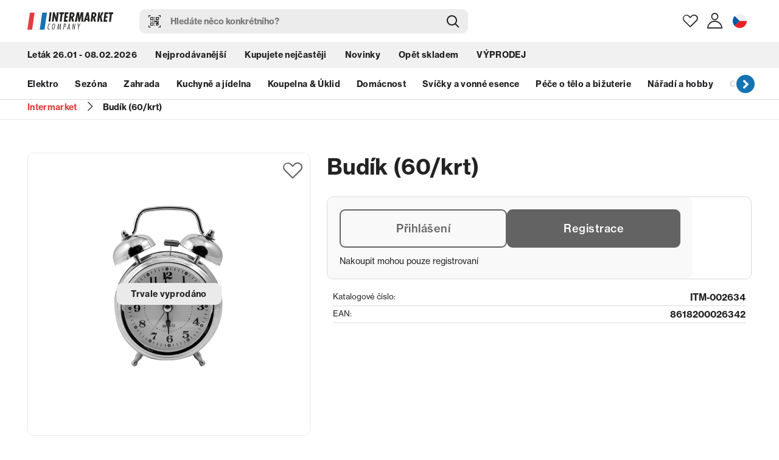

--- FILE ---
content_type: text/html; charset=utf-8
request_url: https://www.itmco.cz/cs/vyprodano/budik-60-krt
body_size: 13075
content:




<!DOCTYPE html>
<html>
<head>

    <meta charset="utf-8" />
    <meta name="viewport" content="width=device-width, initial-scale=1.0, viewport-fit=cover">
    <meta name="robots" content="index, follow" />

    <meta content="Budík (60/krt)" name="og:title" />
<meta content="/getmedia/246709d4-fb0e-46ee-a558-8d97f7e5914e/open-graph.jpg.aspx?width=1200&amp;height=630&amp;ext=.jpg" name="og:image" />

    <script>
        var dataLayer = window.dataLayer || [];
    </script>
    <title>Bud&#237;k (60/krt)</title>

    <script>
        var webp = new Image(); webp.onerror = function () { document.getElementsByTagName('html')[0].classList.add('no-webp'); }; webp.onload = function () { document.getElementsByTagName('html')[0].classList.add('webp'); }; webp.src = '[data-uri]';
    </script>

    <!-- Google Tag Manager -->
<script>(function(w,d,s,l,i){w[l]=w[l]||[];w[l].push({'gtm.start':
new Date().getTime(),event:'gtm.js'});var f=d.getElementsByTagName(s)[0],
j=d.createElement(s),dl=l!='dataLayer'?'&l='+l:'';j.async=true;j.src=
'https://www.googletagmanager.com/gtm.js?id='+i+dl;f.parentNode.insertBefore(j,f);
})(window,document,'script','dataLayer','GTM-P6XR5H2');</script>
<!-- End Google Tag Manager -->

<script src="https://widget.cxgenie.ai/widget.js" data-aid="befa8097-057c-4f50-95c2-6fb2ebecd4cf" data-lang="vi"></script>


    <link href="/Intermarket/media/system/css/main?v=4KWFRTfwxkMIO_pCx8QKR8zQkz3-n8aQ742QfvjzK1c1" rel="stylesheet"/>


        <link rel="preconnect" href="https://use.typekit.net">
        <link rel="stylesheet" href="https://use.typekit.net/spq0gfj.css">

    <link rel="preload" href="/Intermarket/media/system/css/fonts/icomoon.woff2?rvmqe7" as="font" crossorigin="anonymous">
</head>
<body class=" CSCZ" data-locale="cs-CZ" data-culture="cs-CZ" data-culturePrefix="cs" data-user="65">
    <!-- Google Tag Manager (noscript) -->
<noscript><iframe src="https://www.googletagmanager.com/ns.html?id=GTM-P6XR5H2"
height="0" width="0" style="display:none;visibility:hidden"></iframe></noscript>
<!-- End Google Tag Manager (noscript) -->

    
    <div id="fb-root"></div>

    
    <div id="fb-customer-chat" class="fb-customerchat">
    </div>

    <script>
        var chatbox = document.getElementById('fb-customer-chat');
        chatbox.setAttribute("page_id", "1642076672772568");
        chatbox.setAttribute("attribution", "biz_inbox");
    </script>

    
    <script>
        window.fbAsyncInit = function () {
            FB.init(

                { xfbml: true, version: 'v13.0' }
            );
        };

        (function (d, s, id) { var js, fjs = d.getElementsByTagName(s)[0]; if (d.getElementById(id)) return; js = d.createElement(s); js.id = id; js.src = 'https://connect.facebook.net/cs_CZ/sdk/xfbml.customerchat.js'; fjs.parentNode.insertBefore(js, fjs); }
            (document, 'script', 'facebook-jssdk'));
    </script>

    

    




<header>
    <div class="header">
        <div class="pux-container">
            <div class="header-top" data-header-top>
                <div class="header-hamburger">
                    <div class="open-menu">
                        <span></span>
                    </div>
                </div>
                <div class="header-logo">
                    <a href="/cs">
                        <img src="/Intermarket/media/system/img/header-logo.svg" alt="Intermarket logo" class="header-logo-full">
                    </a>
                </div>
                <div class="header-search-wrapper">
                    <div class="header-search search-panel" data-search="quick-search" data-search-url="/cs-CZ/small-search">
                        <div class="header-search-input-container">
                            <button class="header-search-scan" data-search-qrcode></button>
                            <a class="header-search-btn search-panel-btn" href="/cs/advanced-search" data-search-submit></a>
                            <input type="search" class="search-panel-input" placeholder="Hled&#225;te něco konkr&#233;tn&#237;ho?" data-search-input />
                        </div>
                        <div class="header-search-results" data-search-results>
                            <div class="pux-container">
                                <div class="window-close"></div>
                                <div class="header-search-results-inner product-list">

                                </div>
                            </div>
                        </div>
                    </div>
                </div>
                <div class="header-tools">
                    <div class="header-search-trigger">
                        <a class="header-search-trigger-openner"></a>
                    </div>
                    <div class="header-favourite">
                        <a href="/cs/oblibene" class="header-tool-openner"></a>
                        
                        <div class="d-none">
                            <div id="favourite-window-inner">
<h3>Drogerie.Header.FavouriteProducts</h3>

<input type="hidden" id="favourite-skuids" value="[]">
    <strong>Intermarket.Favourite.HeaderEmpty</strong>

                            </div>
                        </div>
                    </div>

                    <div class="header-user">
                        <div class="header-user-sign-in header-user-item header-account " data-open="window-account">
                                <a class="header-tool-openner"></a>
                                <div class="header-window" id="window-account">
                                    <div class="header-window-close"></div>
                                    <div class="header-window-inner">
                                        
<div id="login-form-header">
    

<div class="login-form-container">
    <div class="login-form">
<form action="/cs/uzivatelsky-ucet/prihlaseni" data-ajaxvalidate="True" method="post"><input name="__RequestVerificationToken" type="hidden" value="CeAdI10mqVmofuuyMbIeFbi4BDAgl-zzfJz1HbSgR54wFpmrISEZ6zOUL-p4bJJTY2kU-O0CwJHiPmQz2Z1HYgOlN6IcthlvxyqnshvWsqc1" /><input id="returnUrl" name="returnUrl" type="hidden" value="/cs/vyprodano/budik-60-krt" />            <div class="login-form-message error-label">
            </div>
            <div class="login-form-item login-name">
                <label class="required" for="Username">E-mail</label>
                <input class="login-form-item-input text-box single-line" data-val="true" data-val-maxlength="Pux.Login.Validation.MaxLenght" data-val-maxlength-max="100" data-val-required="Zadejte svůj e-mail" id="Username" name="Username" type="text" value="" />
                <span class="field-validation-valid error-label" data-valmsg-for="Username" data-valmsg-replace="true"></span>
            </div>
            <div class="login-form-item login-password">
                <label class="required" for="Password">Heslo</label>
                <input class="login-form-item-input text-box single-line password" data-val="true" data-val-maxlength="Pux.Login.Validation.MaxLenght" data-val-maxlength-max="100" id="Password" name="Password" type="password" />
                <span class="field-validation-valid error-label" data-valmsg-for="Password" data-valmsg-replace="true"></span>
            </div>
            <div class="login-form-options">
                <div class="login-form-option login-form-stay-signedin checkbox">
                    <input data-val="true" data-val-required="The Pux.Login.RememberMe field is required." id="stay-signed-header" name="StaySignedIn" type="checkbox" value="true" /><input name="StaySignedIn" type="hidden" value="false" />
                    <label for="stay-signed-header">Pux.Login.RememberMe</label>
                </div>
                <div class="login-form-option">
                    <a class="logon-password-retrieval-link" data-ajax="true" data-ajax-begin="pux.account.loginLoader(&#39;header&#39;)" data-ajax-complete="pux.account.retrievePassword(&#39;header&#39;)" data-ajax-mode="replace" data-ajax-update="#retrieve-password-container-header" href="/cs/uzivatelsky-ucet/zapomenute-heslo?usage=header">Zapomenut&#233; heslo?</a>
                </div>
            </div>
            <div class="login-form-btns">
                <input type="submit" value="Přihl&#225;sit se" class="btn btn-primary btn-login" />
                <hr />
                <a href="/cs/uzivatelsky-ucet/registrace" class="btn btn-default">Pux.Login.SignUp</a>
            </div>
</form>    </div>
    <div class="login-form-retrieve-password" id="retrieve-password-container-header"></div>
    <div class="login-social">
        <label>Přihl&#225;sit pomoc&#237;</label>
        
<form action="/RequestSignIn" method="post"><input name="__RequestVerificationToken" type="hidden" value="HcSOKd7YuTQM1eMvg28Im_ZyP-wgL-oSZ0mDmT7Gd7sCn0Tf_XFSuw1Awp9c_DctSxADgRkhj5Xw70bRUaFvKgHaDsn-pHVoMo8SDr5DYB41" />                <button type="submit" class="link-facebook btn btn-primary"
                        id="Facebook"
                        name="provider"
                        value="Facebook">
                    Facebook
                </button>
</form>

        
<form action="/RequestSignIn" method="post"><input name="__RequestVerificationToken" type="hidden" value="Ek1fvzvGqDv7VikxoroUoEJhK-6MqZV4iHXFDW8NuMrDwUT_J2PMoPAB71kf41L-ShqlhtHJtkhVAPfa7lNlz1hDtBtp1Wr57qDa5ecu3nI1" />                <button type="submit" class="link-google btn btn-primary"
                        id="Google"
                        name="provider"
                        value="Google">
                    Google
                </button>
</form>

    </div>
    <div class="text-center">
        <span><a href="/cs/uzivatelsky-ucet/registrace">Registrace</a></span> /
        <span><a href="/cs/uzivatelsky-ucet/aktivovat-ucet">Aktivovat &#250;čet</a></span>
    </div>
</div>
</div>

                                    </div>
                                </div>
                        </div>
                    </div>
                    <div class="header-language">
                        <a data-toggle="modal" data-target="#language-selector" class="language-current-item lang-item lang-cz"></a>
                    </div>
                </div>
            </div>
        </div>

        <nav class="header-menu">
            <div class="header-menu-inner">
                <div class="header-top-links" data-trigger-close-megamenu-window>
                    <div class="pux-container">


    <ul>
        <li>
                <a href="/cs/letak-26-01-08-02-2026" class="">Let&#225;k 26.01 - 08.02.2026</a>

        </li>
        <li>
                <a href="/cs/nejprodavanejsi" class="">Nejprod&#225;vanějš&#237;</a>

        </li>
        <li>
                <a href="/cs/kupujete-nejcasteji" class="">Kupujete nejčastěji</a>

        </li>
        <li>
                <a href="/cs/novinky" class="">Novinky</a>

        </li>
        <li>
                <a href="/cs/opet-skladem" class="">Opět skladem</a>

        </li>
        <li>
                <a href="/cs/vyprodej" class="">V&#221;PRODEJ</a>

        </li>
    </ul>

                    </div>
                </div>

                <div class="pux-container">
                    <div class="header-megamenu-links" data-megamenu-slider>


    <ul>
            <li data-megamenu-link="/Elektro" data-has-submenu>
                    <a href="/cs/elektro" class="">Elektro</a>
            </li>
            <li data-megamenu-link="/Sezona" data-has-submenu>
                    <a href="/cs/sezona" class="">Sez&#243;na</a>
            </li>
            <li data-megamenu-link="/Zahrada-1" data-has-submenu>
                    <a href="/cs/zahrada-1" class="">Zahrada</a>
            </li>
            <li data-megamenu-link="/Kuchyne-a-jidelna" data-has-submenu>
                    <a href="/cs/kuchyne-a-jidelna" class="">Kuchyně a j&#237;delna</a>
            </li>
            <li data-megamenu-link="/Koupelna-Uklid" data-has-submenu>
                    <a href="/cs/koupelna-uklid" class="">Koupelna &amp; &#218;klid</a>
            </li>
            <li data-megamenu-link="/Domacnost" data-has-submenu>
                    <a href="/cs/domacnost" class="">Dom&#225;cnost</a>
            </li>
            <li data-megamenu-link="/Svicky-a-vonne-esence" data-has-submenu>
                    <a href="/cs/svicky-a-vonne-esence" class="">Sv&#237;čky a vonn&#233; esence</a>
            </li>
            <li data-megamenu-link="/Pece-o-telo-a-bizuterie" data-has-submenu>
                    <a href="/cs/pece-o-telo-a-bizuterie" class="">P&#233;če o tělo a bižuterie</a>
            </li>
            <li data-megamenu-link="/Naradi-a-hobby" data-has-submenu>
                    <a href="/cs/naradi-a-hobby" class="">N&#225;řad&#237; a hobby</a>
            </li>
            <li data-megamenu-link="/Chovatelske-potreby-1" data-has-submenu>
                    <a href="/cs/chovatelske-potreby-1" class="">Chovatelsk&#233; potřeby</a>
            </li>
            <li data-megamenu-link="/Darkove-predmety-1" data-has-submenu>
                    <a href="/cs/darkove-predmety-1" class="">D&#225;rkov&#233; předměty</a>
            </li>
            <li data-megamenu-link="/Skolni-a-kancelarske-potreby-1" data-has-submenu>
                    <a href="/cs/skolni-a-kancelarske-potreby-1" class="">Školn&#237; a kancel&#225;řsk&#233; potřeby</a>
            </li>
            <li data-megamenu-link="/Hracky-1" data-has-submenu>
                    <a href="/cs/hracky-1" class="">Hračky</a>
            </li>
    </ul>

                    </div>
                </div>

                <div class="header-megamenu-wrapper" data-megamenu-windows-container>




                        <div class="submenu-wrapper" data-megamenu-window="/Elektro">
                            <ul>
                                        <li class="" >
                                            <a href="/cs/elektro/audio-video-a-foto">Audio, video a foto</a>
                                        </li>
                                        <li class="" >
                                            <a href="/cs/elektro/hdmi-kabely">HDMI kabely</a>
                                        </li>
                                        <li class="" >
                                            <a href="/cs/elektro/mobily-a-tablety">Mobily a tablety</a>
                                        </li>
                                        <li class="" >
                                            <a href="/cs/elektro/mysi">Myši</a>
                                        </li>
                                        <li class="" >
                                            <a href="/cs/elektro/na-obleceni-a-obuvi">Na oblečen&#237; a obuvi</a>
                                        </li>
                                        <li class="" >
                                            <a href="/cs/elektro/osvetleni">Osvětlen&#237;</a>
                                        </li>
                                        <li class="" >
                                            <a href="/cs/elektro/pro-auta">Pro auta</a>
                                        </li>
                                        <li class="" >
                                            <a href="/cs/elektro/sitove-kabely">S&#237;ťov&#233; kabely</a>
                                        </li>
                                        <li class="" >
                                            <a href="/cs/elektro/usb-hub">USB hub</a>
                                        </li>
                            </ul>
                        </div>
                        <div class="submenu-wrapper" data-megamenu-window="/Sezona">
                            <ul>
                                        <li class="" >
                                            <a href="/cs/sezona/halloween">Halloween</a>
                                        </li>
                                        <li class="" >
                                            <a href="/cs/sezona/kalendare">Kalend&#225;ře</a>
                                        </li>
                                        <li class="" >
                                            <a href="/cs/sezona/leto">L&#233;to</a>
                                        </li>
                                        <li class="" >
                                            <a href="/cs/sezona/mikulas">Mikul&#225;š</a>
                                        </li>
                                        <li class="" >
                                            <a href="/cs/sezona/podzim">Podzim</a>
                                        </li>
                                        <li class="" >
                                            <a href="/cs/sezona/vanoce">V&#225;noce</a>
                                        </li>
                                        <li class="" >
                                            <a href="/cs/sezona/velikonoce">Velikonoce</a>
                                        </li>
                                        <li class="" >
                                            <a href="/cs/sezona/zima">Zima</a>
                                        </li>
                            </ul>
                        </div>
                        <div class="submenu-wrapper" data-megamenu-window="/VYPRODEJ">
                            <ul>
                                        <li class="" >
                                            <a href="/cs/vyprodej/bizuterie">Bižuterie</a>
                                        </li>
                                        <li class="" >
                                            <a href="/cs/vyprodej/domacnost">Dom&#225;cnost</a>
                                        </li>
                                        <li class="" >
                                            <a href="/cs/vyprodej/hracky">Hračky</a>
                                        </li>
                                        <li class="" >
                                            <a href="/cs/vyprodej/kalendare">Kalend&#225;ře</a>
                                        </li>
                                        <li class="" >
                                            <a href="/cs/vyprodej/na-snih">Na sn&#237;h</a>
                                        </li>
                                        <li class="" >
                                            <a href="/cs/vyprodej/skolni-a-kancelarske-potreby">Školn&#237; a kancel&#225;řsk&#233; potřeby</a>
                                        </li>
                                        <li class="" >
                                            <a href="/cs/vyprodej/vanocni-zbozi">V&#225;noce</a>
                                        </li>
                                        <li class="" >
                                            <a href="/cs/vyprodej/velikonoce">Velikonoce</a>
                                        </li>
                                        <li class="" >
                                            <a href="/cs/vyprodej/vlasove-a-kosmeticke-pomucky">Vlasov&#233; a kosmetick&#233; pomůcky</a>
                                        </li>
                                        <li class="" >
                                            <a href="/cs/vyprodej/zahrada">Zahrada</a>
                                        </li>
                            </ul>
                        </div>
                        <div class="submenu-wrapper" data-megamenu-window="/Zahrada-1">
                            <ul>
                                        <li class="" >
                                            <a href="/cs/zahrada-1/dekoracni-predmety">Dekoračn&#237; předměty</a>
                                        </li>
                                        <li class="" >
                                            <a href="/cs/zahrada-1/kvetinace-a-truhliky">Květin&#225;če a truhl&#237;ky</a>
                                        </li>
                                        <li class="" >
                                            <a href="/cs/zahrada-1/substraty-a-hnojiva">Substr&#225;ty a hnojiva</a>
                                        </li>
                                        <li class="" >
                                            <a href="/cs/zahrada-1/zahradni-nacini">Zahradn&#237; n&#225;čin&#237;</a>
                                        </li>
                            </ul>
                        </div>
                        <div class="submenu-wrapper" data-megamenu-window="/Kuchyne-a-jidelna">
                            <ul>
                                        <li class="" >
                                            <a href="/cs/kuchyne-a-jidelna/ochrana-pred-horkem">Kuchyňsk&#253; textil</a>
                                        </li>
                                        <li class="" >
                                            <a href="/cs/kuchyne-a-jidelna/peceni">Pečen&#237;</a>
                                        </li>
                                        <li class="" >
                                            <a href="/cs/kuchyne-a-jidelna/priprava">Př&#237;prava</a>
                                        </li>
                                        <li class="" >
                                            <a href="/cs/kuchyne-a-jidelna/skladovani-a-baleni-potravin">Skladov&#225;n&#237; a balen&#237; potravin</a>
                                        </li>
                                        <li class="" >
                                            <a href="/cs/kuchyne-a-jidelna/stolovani">Stolov&#225;n&#237;</a>
                                        </li>
                                        <li class="" >
                                            <a href="/cs/kuchyne-a-jidelna/uklid-a-organizace-kuchyne">&#218;klid a organizace kuchyně</a>
                                        </li>
                                        <li class="" >
                                            <a href="/cs/kuchyne-a-jidelna/vareni">Vařen&#237;</a>
                                        </li>
                            </ul>
                        </div>
                        <div class="submenu-wrapper" data-megamenu-window="/Koupelna-Uklid">
                            <ul>
                                        <li class="" >
                                            <a href="/cs/koupelna-uklid/koupelna">Koupelna</a>
                                        </li>
                                        <li class="" >
                                            <a href="/cs/koupelna-uklid/toaleta">Toaleta</a>
                                        </li>
                                        <li class="" >
                                            <a href="/cs/koupelna-uklid/uklid">&#218;klid</a>
                                        </li>
                            </ul>
                        </div>
                        <div class="submenu-wrapper" data-megamenu-window="/Domacnost">
                            <ul>
                                        <li class="" >
                                            <a href="/cs/domacnost/doplnky-k-obuvi">Doplňky k obuvi</a>
                                        </li>
                                        <li class="" >
                                            <a href="/cs/domacnost/do-deste">Do deště</a>
                                        </li>
                                        <li class="" >
                                            <a href="/cs/domacnost/doplnky-k-tabakovym-vyrobkum">Doplňky k tab&#225;kov&#253;m v&#253;robkům</a>
                                        </li>
                                        <li class="" >
                                            <a href="/cs/domacnost/doplnky-k-telefonum">Doplňky k telefonům</a>
                                        </li>
                                        <li class="" >
                                            <a href="/cs/domacnost/doplnky-pro-auta">Doplňky pro auta</a>
                                        </li>
                                        <li class="" >
                                            <a href="/cs/domacnost/doplnky-pro-kola">Doplňky pro kola</a>
                                        </li>
                                        <li class="" >
                                            <a href="/cs/domacnost/drobna-elektronika-a-prislusenstvi">Drobn&#225; elektronika a př&#237;slušenstv&#237;</a>
                                        </li>
                                        <li class="" >
                                            <a href="/cs/domacnost/galanterie">Galanterie</a>
                                        </li>
                                        <li class="" >
                                            <a href="/cs/domacnost/interierove-doplnky">Interi&#233;rov&#233; doplňky</a>
                                        </li>
                                        <li class="" >
                                            <a href="/cs/domacnost/na-pradlo">Na pr&#225;dlo</a>
                                        </li>
                                        <li class="" >
                                            <a href="/cs/domacnost/organizace-domacnosti">Organizace dom&#225;cnosti</a>
                                        </li>
                                        <li class="" >
                                            <a href="/cs/domacnost/plyn-benzin-a-zapalovace">Plyn, benz&#237;n a zapalovače</a>
                                        </li>
                                        <li class="" >
                                            <a href="/cs/domacnost/proti-hmyzu-a-skudcum">Proti hmyzu a škůdcům</a>
                                        </li>
                                        <li class="" >
                                            <a href="/cs/domacnost/reflexni-predmety">Reflexn&#237; předměty</a>
                                        </li>
                                        <li class="" >
                                            <a href="/cs/domacnost/tasky-a-penezenky">Tašky a peněženky</a>
                                        </li>
                                        <li class="" >
                                            <a href="/cs/domacnost/teplomery">Teploměry</a>
                                        </li>
                                        <li class="" >
                                            <a href="/cs/domacnost/vse-pro-oslavy">Vše pro oslavy</a>
                                        </li>
                                        <li class="" >
                                            <a href="/cs/domacnost/zamky">Z&#225;mky</a>
                                        </li>
                                        <li class="" >
                                            <a href="/cs/domacnost/zvlhcovace">Zvlhčovače</a>
                                        </li>
                            </ul>
                        </div>
                        <div class="submenu-wrapper" data-megamenu-window="/Svicky-a-vonne-esence">
                            <ul>
                                        <li class="" >
                                            <a href="/cs/svicky-a-vonne-esence/aroma-lampy-vonne-oleje-a-vosky">Aroma lampy, vonn&#233; oleje a vosky</a>
                                        </li>
                                        <li class="" >
                                            <a href="/cs/svicky-a-vonne-esence/aromadifuzer">Aromadifuz&#233;r</a>
                                        </li>
                                        <li class="" >
                                            <a href="/cs/svicky-a-vonne-esence/svicny-a-stojany-na-svicky">Sv&#237;cny a stojany na sv&#237;čky</a>
                                        </li>
                                        <li class="" >
                                            <a href="/cs/svicky-a-vonne-esence/svicky-cajove">Sv&#237;čky čajov&#233;</a>
                                        </li>
                                        <li class="" >
                                            <a href="/cs/svicky-a-vonne-esence/svicky-dekorativni">Sv&#237;čky dekorativn&#237;</a>
                                        </li>
                                        <li class="" >
                                            <a href="/cs/svicky-a-vonne-esence/svicky-hrbitovni">Sv&#237;čky hřbitovn&#237;</a>
                                        </li>
                                        <li class="" >
                                            <a href="/cs/svicky-a-vonne-esence/svicky-na-baterky">Sv&#237;čky na baterky</a>
                                        </li>
                                        <li class="" >
                                            <a href="/cs/svicky-a-vonne-esence/svicky-narozeninove">Sv&#237;čky narozeninov&#233;</a>
                                        </li>
                                        <li class="" >
                                            <a href="/cs/svicky-a-vonne-esence/svicky-vanocni">Sv&#237;čky v&#225;nočn&#237;</a>
                                        </li>
                                        <li class="" >
                                            <a href="/cs/svicky-a-vonne-esence/svicky-ve-skle">Sv&#237;čky ve skle</a>
                                        </li>
                                        <li class="" >
                                            <a href="/cs/svicky-a-vonne-esence/vonne-sacky">Vonn&#233; s&#225;čky</a>
                                        </li>
                                        <li class="" >
                                            <a href="/cs/svicky-a-vonne-esence/vonne-tycinky">Vonn&#233; tyčinky</a>
                                        </li>
                            </ul>
                        </div>
                        <div class="submenu-wrapper" data-megamenu-window="/Pece-o-telo-a-bizuterie">
                            <ul>
                                        <li class="" >
                                            <a href="/cs/pece-o-telo-a-bizuterie/antigenni-testy">Antigenn&#237; testy</a>
                                        </li>
                                        <li class="" >
                                            <a href="/cs/pece-o-telo-a-bizuterie/bandaze-stahovaci-pasy">Band&#225;že, stahovac&#237; p&#225;sy</a>
                                        </li>
                                        <li class="" >
                                            <a href="/cs/pece-o-telo-a-bizuterie/bizuterie">Bižuterie</a>
                                        </li>
                                        <li class="" >
                                            <a href="/cs/pece-o-telo-a-bizuterie/dekorativni-kosmetika">Dekorativn&#237; kosmetika</a>
                                        </li>
                                        <li class="" >
                                            <a href="/cs/pece-o-telo-a-bizuterie/dezinfekce">Dezinfekce</a>
                                        </li>
                                        <li class="" >
                                            <a href="/cs/pece-o-telo-a-bizuterie/chirurgicke-rukavice">Chirurgick&#233; rukavice</a>
                                        </li>
                                        <li class="" >
                                            <a href="/cs/pece-o-telo-a-bizuterie/kosmeticke-pomucky">Kosmetick&#233; pomůcky</a>
                                        </li>
                                        <li class="" >
                                            <a href="/cs/pece-o-telo-a-bizuterie/masti-gely-bylinne-roztoky">Masti, gely, bylinn&#233; roztoky</a>
                                        </li>
                                        <li class="" >
                                            <a href="/cs/pece-o-telo-a-bizuterie/naplasti">N&#225;plasti</a>
                                        </li>
                                        <li class="" >
                                            <a href="/cs/pece-o-telo-a-bizuterie/organizace-kosmetiky-a-sperku">Organizace kosmetiky a šperků</a>
                                        </li>
                                        <li class="" >
                                            <a href="/cs/pece-o-telo-a-bizuterie/organizace-leku">Organizace l&#233;ků</a>
                                        </li>
                                        <li class="" >
                                            <a href="/cs/pece-o-telo-a-bizuterie/osobni-hygiena">Osobn&#237; hygiena</a>
                                        </li>
                                        <li class="" >
                                            <a href="/cs/pece-o-telo-a-bizuterie/osobni-vahy">Osobn&#237; v&#225;hy</a>
                                        </li>
                                        <li class="" >
                                            <a href="/cs/pece-o-telo-a-bizuterie/ostatni-pece-o-telo">Ostatn&#237; p&#233;če o tělo</a>
                                        </li>
                                        <li class="" >
                                            <a href="/cs/pece-o-telo-a-bizuterie/respirator">Respir&#225;tor</a>
                                        </li>
                                        <li class="" >
                                            <a href="/cs/pece-o-telo-a-bizuterie/vlasove-doplnky">Vlasov&#233; doplňky</a>
                                        </li>
                            </ul>
                        </div>
                        <div class="submenu-wrapper" data-megamenu-window="/Naradi-a-hobby">
                            <ul>
                                        <li class="" >
                                            <a href="/cs/naradi-a-hobby/hobby">Hobby</a>
                                        </li>
                                        <li class="" >
                                            <a href="/cs/naradi-a-hobby/naradi">N&#225;řad&#237;</a>
                                        </li>
                                        <li class="" >
                                            <a href="/cs/naradi-a-hobby/organizace-dilny">Organizace d&#237;lny</a>
                                        </li>
                            </ul>
                        </div>
                        <div class="submenu-wrapper" data-megamenu-window="/Chovatelske-potreby-1">
                            <ul>
                                        <li class="" >
                                            <a href="/cs/chovatelske-potreby-1/hracky-pro-zviratka">Hračky pro mazl&#237;čky</a>
                                        </li>
                                        <li class="" >
                                            <a href="/cs/chovatelske-potreby-1/misky-pro-zviratka">Misky pro mazl&#237;čky</a>
                                        </li>
                                        <li class="" >
                                            <a href="/cs/chovatelske-potreby-1/nahubky">N&#225;hubky</a>
                                        </li>
                                        <li class="" >
                                            <a href="/cs/chovatelske-potreby-1/oblecky-pro-zviratka">Oblečky pro mazl&#237;čky</a>
                                        </li>
                                        <li class="" >
                                            <a href="/cs/chovatelske-potreby-1/ostatni">P&#233;če a doplňkov&#233; zbož&#237;</a>
                                        </li>
                                        <li class="" >
                                            <a href="/cs/chovatelske-potreby-1/voditka-a-obojky">Vod&#237;tka a obojky</a>
                                        </li>
                            </ul>
                        </div>
                        <div class="submenu-wrapper" data-megamenu-window="/Darkove-predmety-1">
                            <ul>
                                        <li class="" >
                                            <a href="/cs/darkove-predmety-1/balici-papiry-a-celofan">Bal&#237;c&#237; pap&#237;ry a celof&#225;n</a>
                                        </li>
                                        <li class="" >
                                            <a href="/cs/darkove-predmety-1/darkove-krabicky">D&#225;rkov&#233; krabičky</a>
                                        </li>
                                        <li class="" >
                                            <a href="/cs/darkove-predmety-1/darkove-stuhy">D&#225;rkov&#233; stuhy a mašle</a>
                                        </li>
                                        <li class="" >
                                            <a href="/cs/darkove-predmety-1/darkove-tasky">D&#225;rkov&#233; tašky</a>
                                        </li>
                                        <li class="" >
                                            <a href="/cs/darkove-predmety-1/darkove-tasky-na-alkohol">D&#225;rkov&#233; tašky na l&#225;hve</a>
                                        </li>
                                        <li class="" >
                                            <a href="/cs/darkove-predmety-1/prani-pohledy-a-obalky">Př&#225;n&#237;, pohledy a ob&#225;lky</a>
                                        </li>
                            </ul>
                        </div>
                        <div class="submenu-wrapper" data-megamenu-window="/Skolni-a-kancelarske-potreby-1">
                            <ul>
                                        <li class="" >
                                            <a href="/cs/skolni-a-kancelarske-potreby-1/aktovky-a-prislusenstvi">Aktovky a př&#237;slušenstv&#237;</a>
                                        </li>
                                        <li class="" >
                                            <a href="/cs/skolni-a-kancelarske-potreby-1/blocky-a-zalozky">Bločky a z&#225;ložky</a>
                                        </li>
                                        <li class="" >
                                            <a href="/cs/skolni-a-kancelarske-potreby-1/cteci-bryle-a-pouzdra">Čtec&#237; br&#253;le a pouzdra</a>
                                        </li>
                                        <li class="" >
                                            <a href="/cs/skolni-a-kancelarske-potreby-1/derovacky-a-sesivacky">Děrovačky a seš&#237;vačky</a>
                                        </li>
                                        <li class="" >
                                            <a href="/cs/skolni-a-kancelarske-potreby-1/desky-a-obaly-na-sesity">Desky a obaly na sešity</a>
                                        </li>
                                        <li class="" >
                                            <a href="/cs/skolni-a-kancelarske-potreby-1/kufriky">Kufř&#237;ky</a>
                                        </li>
                                        <li class="" >
                                            <a href="/cs/skolni-a-kancelarske-potreby-1/drobne-kancelarske-potreby">Drobn&#233; kancel&#225;řsk&#233; potřeby</a>
                                        </li>
                                        <li class="" >
                                            <a href="/cs/skolni-a-kancelarske-potreby-1/etiketovaci-kleste-stitky-termokotouce">Etiketovac&#237; kleště, št&#237;tky, termokotouče</a>
                                        </li>
                                        <li class="" >
                                            <a href="/cs/skolni-a-kancelarske-potreby-1/fixy-a-zvyraznovace">Fixy a zv&#253;razňovače</a>
                                        </li>
                                        <li class="" >
                                            <a href="/cs/skolni-a-kancelarske-potreby-1/kalkulacky">Kalkulačky</a>
                                        </li>
                                        <li class="" >
                                            <a href="/cs/skolni-a-kancelarske-potreby-1/kridy">Kř&#237;dy</a>
                                        </li>
                                        <li class="" >
                                            <a href="/cs/skolni-a-kancelarske-potreby-1/lepidla-a-lepici-pasky">Lepidla a lep&#237;c&#237; p&#225;sky</a>
                                        </li>
                                        <li class="" >
                                            <a href="/cs/skolni-a-kancelarske-potreby-1/lupy">Lupy</a>
                                        </li>
                                        <li class="" >
                                            <a href="/cs/skolni-a-kancelarske-potreby-1/mazaci-a-korekcni-pomucky">Mazac&#237; a korekčn&#237; pomůcky</a>
                                        </li>
                                        <li class="" >
                                            <a href="/cs/skolni-a-kancelarske-potreby-1/nuzky-a-orezavatka">Nůžky a ořez&#225;v&#225;tka</a>
                                        </li>
                                        <li class="" >
                                            <a href="/cs/skolni-a-kancelarske-potreby-1/omalovanky">Omalov&#225;nky</a>
                                        </li>
                                        <li class="" >
                                            <a href="/cs/skolni-a-kancelarske-potreby-1/papirovy-program">Pap&#237;rov&#253; program</a>
                                        </li>
                                        <li class="" >
                                            <a href="/cs/skolni-a-kancelarske-potreby-1/pastelky-voskovky-tuzky">Pastelky, voskovky, tužky</a>
                                        </li>
                                        <li class="" >
                                            <a href="/cs/skolni-a-kancelarske-potreby-1/penaly-a-stojany">Pen&#225;ly a stojany</a>
                                        </li>
                                        <li class="" >
                                            <a href="/cs/skolni-a-kancelarske-potreby-1/pouzdra-folie-poradace">Pouzdra, folie, pořadače</a>
                                        </li>
                                        <li class="" >
                                            <a href="/cs/skolni-a-kancelarske-potreby-1/pravitka-a-kruzitka">Prav&#237;tka a kruž&#237;tka</a>
                                        </li>
                                        <li class="" >
                                            <a href="/cs/skolni-a-kancelarske-potreby-1/propisky-a-popisovace">Propisky a popisovače</a>
                                        </li>
                                        <li class="" >
                                            <a href="/cs/skolni-a-kancelarske-potreby-1/prani-pohledy-a-obalky">Př&#225;n&#237;, pohledy a ob&#225;lky</a>
                                        </li>
                                        <li class="" >
                                            <a href="/cs/skolni-a-kancelarske-potreby-1/tvoreni">Tvořen&#237;</a>
                                        </li>
                                        <li class="" >
                                            <a href="/cs/skolni-a-kancelarske-potreby-1/ucebni-pomucky">Učebn&#237; pomůcky</a>
                                        </li>
                                        <li class="" >
                                            <a href="/cs/skolni-a-kancelarske-potreby-1/vodovky-tempery-stetce">Vodovky, tempery a př&#237;slušenstv&#237;</a>
                                        </li>
                            </ul>
                        </div>
                        <div class="submenu-wrapper" data-megamenu-window="/Hracky-1">
                            <ul>
                                        <li class="" >
                                            <a href="/cs/hracky-1/antistressove-pomucky">Antistresov&#233; hračky</a>
                                        </li>
                                        <li class="" >
                                            <a href="/cs/hracky-1/bublifuky">Bublifuky</a>
                                        </li>
                                        <li class="" >
                                            <a href="/cs/hracky-1/detske-dekorace">Dětsk&#233; dekorace</a>
                                        </li>
                                        <li class="" >
                                            <a href="/cs/hracky-1/dopravni-prostredky">Dopravn&#237; prostředky</a>
                                        </li>
                                        <li class="" >
                                            <a href="/cs/hracky-1/letajici-draci">Draci l&#233;tac&#237;</a>
                                        </li>
                                        <li class="" >
                                            <a href="/cs/hracky-1/pro-nejmensi">Hračky pro nejmenš&#237;</a>
                                        </li>
                                        <li class="" >
                                            <a href="/cs/hracky-1/spolecenske-a-edukacni">Hry</a>
                                        </li>
                                        <li class="" >
                                            <a href="/cs/hracky-1/hudebni-nastroje">Hudebn&#237; n&#225;stroje</a>
                                        </li>
                                        <li class="" >
                                            <a href="/cs/hracky-1/karty-a-hraci-kostky">Karty a hrac&#237; kostky</a>
                                        </li>
                                        <li class="" >
                                            <a href="/cs/hracky-1/kuchynky-sady-nadobi">Kuchyňky, sady n&#225;dob&#237;</a>
                                        </li>
                                        <li class="" >
                                            <a href="/cs/hracky-1/mice-a-balony">M&#237;če a bal&#243;ny</a>
                                        </li>
                                        <li class="" >
                                            <a href="/cs/hracky-1/na-piskoviste">Na p&#237;skoviště</a>
                                        </li>
                                        <li class="" >
                                            <a href="/cs/hracky-1/nafukovaci-balonky-a-prislusenstvi">Nafukovac&#237; bal&#243;nky a př&#237;slušenstv&#237;</a>
                                        </li>
                                        <li class="" >
                                            <a href="/cs/hracky-1/panenky">Panenky a př&#237;slušenstv&#237;</a>
                                        </li>
                                        <li class="" >
                                            <a href="/cs/hracky-1/pistole-mece-luky">Pistole, meče, luky</a>
                                        </li>
                                        <li class="" >
                                            <a href="/cs/hracky-1/kasicky">Pokladničky</a>
                                        </li>
                                        <li class="" >
                                            <a href="/cs/hracky-1/prislusenstvi">Př&#237;slušenstv&#237;</a>
                                        </li>
                                        <li class="" >
                                            <a href="/cs/hracky-1/sady-dle-povolani">Profese a n&#225;řad&#237;</a>
                                        </li>
                                        <li class="" >
                                            <a href="/cs/hracky-1/skladacky-a-puzzle">Roboti a figurky</a>
                                        </li>
                                        <li class="" >
                                            <a href="/cs/hracky-1/sport">Sport</a>
                                        </li>
                                        <li class="" >
                                            <a href="/cs/hracky-1/stavebnice">Stavebnice, skl&#225;dačky a puzzle</a>
                                        </li>
                                        <li class="" >
                                            <a href="/cs/hracky-1/sperky-a-kosmetika-1">Šperky a kosmetika</a>
                                        </li>
                                        <li class="" >
                                            <a href="/cs/hracky-1/tvoreni">Tvořivost</a>
                                        </li>
                                        <li class="" >
                                            <a href="/cs/hracky-1/vodni-pistole">Vodn&#237; pistole a vše k vodě</a>
                                        </li>
                                        <li class="" >
                                            <a href="/cs/hracky-1/zviratka">Zv&#237;ř&#225;tka</a>
                                        </li>
                            </ul>
                        </div>


                </div>
            </div>

            <div class="header-tools" data-header-tools>
                <div class="header-favourite">
                    <a href="/cs/oblibene" class="header-tool-openner"></a>
                </div>
                <div class="header-language">
                    <a data-toggle="modal" data-target="#language-selector" class="language-current-item lang-item lang-cz"></a>
                </div>
            </div>
        </nav>
    </div>
</header>
<div class="header-overlay" data-header-overlay></div>


<div class="header-spacing"></div>

<div class="modal fade language-selector-modal" id="language-selector" tabindex="-1" role="dialog" aria-hidden="true">
    <div class="modal-dialog modal-md">
        <div class="modal-content">
            <span class="close" data-dismiss="modal"></span>
            <h3>Zvolte jazyk</h3>
            <ul class="country-selector">
            <li class="country-selector-item">
                <a href="https://www.itmco.cz/cs/vyprodano/budik-60-krt?sc=1" class="country-selector-item-link lang-cz ">
                    Česky
                    <img src="/Intermarket/media/system/img/flags/cz.svg" alt="Česky" />
                </a>
            </li>
            <li class="country-selector-item">
                <a href="https://www.itmco.cz/vi/vyprodano/budik-60-krt?sc=1" class="country-selector-item-link lang-vn ">
                    Ti&#234;́ng Vi&#234;̣t
                    <img src="/Intermarket/media/system/img/flags/vn.svg" alt="Ti&#234;́ng Vi&#234;̣t" />
                </a>
            </li>
</ul>
        </div>
    </div>
</div>


<div class="modal fade qr-modal" id="qr-modal" tabindex="-1" role="dialog" aria-hidden="true">
    <div class="modal-dialog">
        <div class="modal-content">
            <span class="close" data-dismiss="modal"></span>
            <div id="qr-reader" data-error="Povolte pros&#237;m př&#237;stup k fotoapar&#225;tu"></div>
            <div data-scan-qr="no-results" class="error-message d-none">Intermarket.Search.NoResults</div>
            <button data-scan-qr="btn" class="btn btn-primary small-buton">Sn&#237;mač č&#225;rov&#253;ch k&#243;dů</button>
            <img style="display: none" id="image" />
        </div>
    </div>
</div>


    <!-- Main Content -->

    <main>
        


<script type="text/javascript">dataLayer.push({"event":"fireRemarketingTag","google_tag_params":{"ecomm_prodid":["96e271b6-cbb5-4a01-8a4e-275ba3985ccf"],"ecomm_pagetype":"product"}});</script>
<script>    dataLayer = window.dataLayer || [];    dataLayer.push({"event":"view_item","ecommerce":{"currency":"CZK","items":[{"item_name":"Budík (60/krt)","item_id":"96e271b6-cbb5-4a01-8a4e-275ba3985ccf","price":"105.00","quantity":"1"}]}});</script>

    <div class="breadcrumbs">
        <div class="pux-container">
            <div class="breadcrumbs-inner">
                    <div class="breadcrumbs-item">
                        <a href="/cs">Intermarket</a>
                    </div>
                    <span class="breadcrumbs-separator"></span>
                <div class="breadcrumbs-item breadcrumbs-item-last">
                    <span>Budík (60/krt)</span>
                </div>
            </div>
        </div>
    </div>


<div class="pux-container">
    <div class="product-detail" data-product-id="28703">
        <div class="product-detail-title page-title product-sold-out">
            
            <h1 class="h2">Bud&#237;k (60/krt)</h1>
        </div>
        <div class="product-detail-image product-sold-out">
            <div class="product-detail-image-inner">
                <div class="product-labels">
                                                        </div>
                <a href="/getmedia/3a9dabfa-a022-4796-a763-22c5d5ecdc7d/8618200026342.jpg" data-fancybox="gallery" class="product-detail-description-picture">
                    <img src="/getmedia/3a9dabfa-a022-4796-a763-22c5d5ecdc7d/8618200026342.jpg" alt="Bud&#237;k (60/krt)" />
                        <div class="permanently-sold-out-message">
                            <span>
                                Trvale vyprod&#225;no
                            </span>
                        </div>
                </a>
                <div class="btn-favourite document-tagger  " data-alias-path="/Vyprodano/Budik-60-krt">
                    <span class="btn-favourite-liked" title="Počet lid&#237;, kter&#253;m se tento produkt l&#237;b&#237;.">0</span>
                </div>
            </div>
        </div>


        <div class="product-detail-info product-sold-out">
            <div class="product-detail-info-layout type-register">
                <div class="product-detail-info-layout-left">
                    <div class="product-detail-info-ecommerce">
                            <div class="register-for-shopping">
                                <div class="register-for-shopping-buttons">
                                    <div class="register-for-shopping-button">
                                        <a class="btn btn-primary-outlined btn-login" href="/cs/uzivatelsky-ucet/prihlaseni">Přihl&#225;šen&#237;</a>
                                    </div>
                                    <div class="register-for-shopping-button">
                                        <a class="btn btn-primary" href="/cs/uzivatelsky-ucet/registrace">Registrace</a>
                                    </div>
                                </div>
                                <div class="register-for-shopping-title">Nakoupit mohou pouze registrovan&#237;</div>
                            </div>
                    </div>
                </div>

                <div class="product-detail-info-layout-right">
                    <div class="product-params-column">
                            <div class="product-params-item">
                                <div class="product-params-item-name">Katalogov&#233; č&#237;slo:</div>
                                <div class="product-params-item-value">ITM-002634</div>
                            </div>
                                                    <div class="product-params-item">
                                <div class="product-params-item-name">EAN:</div>
                                <div class="product-params-item-value">8618200026342</div>
                            </div>
                                                                                                                    </div>
                </div>
            </div>
        </div>
        <div class="product-detail-bottom">
            
        </div>
    </div>

</div>

    </main>


    <!-- End of Main Content -->


<div class="newsletter">
    <div class="pux-container" id="newsletter-form">
        <div class="newsletter-inner">
            <div class="newsletter-text">
                <h3>Odeb&#237;rejte novinky do emailu</h3>
            </div>
            
<form action="/newsletter/subscribe" data-ajax="true" data-ajax-method="POST" data-ajax-mode="replace" data-ajax-success="newsletterReload" data-ajax-update="#newsletter-form" id="form0" method="post"><input name="__RequestVerificationToken" type="hidden" value="5S6ouuKe-YekfvxhmlLH6SsRahW4W4AEZmgBcClVceyaiJvWvCml5k_saJPgdm3GVTG4MI4-Ynley0uNEY8couijA75N0G2OZ1JdmHP8TvY1" />                <div class="newsletter-subscription-form">
                    <div class="newsletter-subscription-input">
                        <input class="text-box single-line" data-val="true" data-val-email="Zadejte platný e-mail" data-val-required="Pole je povinné" id="NewsletterEmail" name="NewsletterEmail" placeholder="Váš email" type="email" value="" />
                        <span class="field-validation-valid" data-valmsg-for="NewsletterEmail" data-valmsg-replace="true"></span>
                    </div>
                    <div class="newsletter-subscription-form-checkbox checkbox">
                        <input data-val="true" data-val-required="Pole je povinné" id="Agreement" name="Agreement" type="checkbox" value="true" /><input name="Agreement" type="hidden" value="false" />
                        <label class="checkbox-label" for="Agreement">Souhlas&#237;m s <a href="https://www.itmco.cz/cs/ochrana-osobnich-udaju">Pravidly pro ochranu osobn&#237;ch &#250;dajů</a></label>
                        <span class="field-validation-valid" data-valmsg-for="Agreement" data-valmsg-replace="true"></span>
                    </div>
                    <div class="newsletter-subscription-submit">
                        <button class="FormButton btn btn-primary btn-submit">Přihl&#225;sit k odběru</button>
                    </div>
                </div>
</form>        </div>
    </div>
</div>

<script>
    newsletterReload = function (data) {
        $.validator.unobtrusive.parse(data);
    };
</script>
    
    <div class="section-container white-box" >
    
<footer>
    <div class="footer">
        <div class="pux-container">
            <div class="footer-inner">
                <div class="footer-item">
                    <strong>Intermarket Company s.r.o.</strong>
<ul>
	<li>Libušská 319/126 Praha</li>
	<li><a class="contact-insert-email" href="mailto:eshop%at%itmco.cz">eshop%at%itmco.cz</a></li>
	<li><a class="contact-insert-phone" href="tel:+420778461810">+420&nbsp;778 461 810</a></li>
</ul>

                    <div class="section-container white-box" >
    
        <ul>
                <li>
                    <a href="https://facebook.com/Intermarketcom" target="_blank" class="social-ico facebook">
                       facebook.com/Intermarketcom
                    </a>
                </li>
        </ul>
    
    
    
</div>
                </div>
                <div class="footer-item">
                    <strong>Informace</strong>
<ul>
	<li><a href="https://www.itmco.cz/cs/doprava-a-platba">Doprava a platba</a></li>
	<li><a href="https://www.itmco.cz/cs/obchodni-podminky">Obchodní podmínky</a></li>
	<li><a href="https://www.itmco.cz/cs/gdpr">Ochrana osobních údajů</a></li>
	<li><a href="https://www.itmco.cz/cs/reklamace">Reklamační řád</a></li>
	<li><a href="https://www.itmco.cz/cs/casto-kladene-otazky">Časté dotazy</a></li>
</ul>

                </div>
                <div class="footer-item">
                    <strong>Rychlé odkazy</strong>
<ul>
	<li><a href="http://www.itmco.cz/cs/uzivatelsky-ucet/prihlaseni">Přihlášení</a></li>
	<li><a href="http://www.itmco.cz/cs/uzivatelsky-ucet/registrace">Registrovat</a></li>
	<li><a data-node-path="/" href="/">Všechny kategorie</a></li>
	<li><a href="/cs/kariera">Kariéra</a></li>
	<li><a href="/cs/o-nas">O nás</a></li>
</ul>

                </div>
                <div class="footer-item">
                    <strong>Možnosti platby kartou</strong>
<div class="content-image">
<ul>
	<li><img alt="platební karta mastercard" class="" data-img="/Intermarket/media/static-media/774dc4a1-a127-4544-b524-f1ae02ad5224@w200.png" data-lazy-type="img" data-webp="/Intermarket/media/static-media/774dc4a1-a127-4544-b524-f1ae02ad5224@w200.webp" width="40">&nbsp;Mastercard</li>
	<li class="content-image"><img alt="platební karta visa" class="" data-img="/Intermarket/media/static-media/b894507f-957e-4017-bdcd-1dc616c630f6@w1920.png" data-lazy-type="img" data-webp="/Intermarket/media/static-media/b894507f-957e-4017-bdcd-1dc616c630f6@w1920.webp" width="40">&nbsp;Visa</li>
</ul>
</div>

                </div>
            </div>
        </div>
    </div>
    <div class="copyright">
        <div class="pux-container">
            <div class="copyright-inner">
                <div class="copyright-left">
                    © 2020 Všechna práva vyhrazena
                </div>
                <div class="copyright-right">
                    
                </div>
            </div>
        </div>
    </div>
</footer>    
    
    
</div>



    <script type="application/ld+json">{
  "@context": "http://schema.org",
  "@type": "Organization",
  "name": "INTERMARKET Company s.r.o.",
  "url": "itmco.cz",
  "logo": {
    "@context": "http://schema.org",
    "@type": "ImageObject",
    "url": ""
  },
  "email": "info@itmco.cz",
  "faxNumber": "",
  "telephone": "+420 608 611 810",
  "sameAs": []
}</script>


    <div class="modal fade" id="product-preview-modal" tabindex="-1" role="dialog" aria-hidden="true">
        <div class="modal-dialog" role="document">
            <div class="modal-content">
                <div class="close" data-dismiss="modal" aria-label="Close"></div>
                <div class="modal-body">
                </div>
            </div>
        </div>
    </div>


<div data-tour="/Tour/EndTour" 
     data-tour-prev-button-text="Zp&#225;tky" 
     data-tour-next-button-text="D&#225;le" 
     data-tour-done-button-text="Hotovo" 
     data-tour-of-label-text="z"
     data-tour-bullets-title-text="V&#253;běr kroku"
     data-tour-really-exit-text="Chcete opravdu ukončit uk&#225;zku webu?">
    <script>
    var toursDefinition = [];
    </script>
</div>




    

    <script src="/Intermarket/media/system/js/main?v=ZJOfBgZItz59h2Y_8HuFKd0ChbA5HYrkYKQWrTtXi2Y1"></script>


<script src="/kentico/bundles/forms/scripts?v=VR8rAL9MB3xHjN8_JcQaIR0JMwkUZusKk6Jga6DnaEM1"></script>


    

    


    
</body>
</html>

--- FILE ---
content_type: text/css; charset=utf-8
request_url: https://www.itmco.cz/Intermarket/media/system/css/main?v=4KWFRTfwxkMIO_pCx8QKR8zQkz3-n8aQ742QfvjzK1c1
body_size: 123437
content:
/* Minification failed. Returning unminified contents.
(10,7): run-time error CSS1062: Expected semicolon or closing curly-brace, found '-'
(10,59): run-time error CSS1062: Expected semicolon or closing curly-brace, found '-'
(10,130): run-time error CSS1062: Expected semicolon or closing curly-brace, found '-'
(10,166): run-time error CSS1062: Expected semicolon or closing curly-brace, found '-'
(10,214): run-time error CSS1062: Expected semicolon or closing curly-brace, found '-'
(10,266): run-time error CSS1062: Expected semicolon or closing curly-brace, found '-'
(10,337): run-time error CSS1062: Expected semicolon or closing curly-brace, found '-'
(10,373): run-time error CSS1062: Expected semicolon or closing curly-brace, found '-'
(10,421): run-time error CSS1062: Expected semicolon or closing curly-brace, found '-'
(10,473): run-time error CSS1062: Expected semicolon or closing curly-brace, found '-'
(10,544): run-time error CSS1062: Expected semicolon or closing curly-brace, found '-'
(10,580): run-time error CSS1062: Expected semicolon or closing curly-brace, found '-'
(10,1058): run-time error CSS1062: Expected semicolon or closing curly-brace, found '-'
(10,1110): run-time error CSS1062: Expected semicolon or closing curly-brace, found '-'
(10,1181): run-time error CSS1062: Expected semicolon or closing curly-brace, found '-'
(10,1217): run-time error CSS1062: Expected semicolon or closing curly-brace, found '-'
(10,33409): run-time error CSS1039: Token not allowed after unary operator: '-flipbook-link-color'
(10,33652): run-time error CSS1039: Token not allowed after unary operator: '-flipbook-link-color'
(10,33694): run-time error CSS1039: Token not allowed after unary operator: '-flipbook-link-color-hover'
(10,33743): run-time error CSS1039: Token not allowed after unary operator: '-flipbook-link-color'
(10,33807): run-time error CSS1039: Token not allowed after unary operator: '-flipbook-link-color'
(10,33849): run-time error CSS1039: Token not allowed after unary operator: '-flipbook-link-color-hover'
(10,33898): run-time error CSS1039: Token not allowed after unary operator: '-flipbook-link-color'
(10,34069): run-time error CSS1039: Token not allowed after unary operator: '-flipbook-link-color-hover'
(10,92383): run-time error CSS1039: Token not allowed after unary operator: '-bullets-top-height'
(10,96758): run-time error CSS1039: Token not allowed after unary operator: '-font-family'
(10,111415): run-time error CSS1062: Expected semicolon or closing curly-brace, found '-'
(10,111461): run-time error CSS1039: Token not allowed after unary operator: '-font-family'
(10,111612): run-time error CSS1039: Token not allowed after unary operator: '-app-height'
(10,122236): run-time error CSS1039: Token not allowed after unary operator: '-font-family-title'
(10,124101): run-time error CSS1030: Expected identifier, found '.'
(10,124110): run-time error CSS1031: Expected selector, found ')'
(10,124110): run-time error CSS1025: Expected comma or open brace, found ')'
(10,124338): run-time error CSS1030: Expected identifier, found ':'
(10,124362): run-time error CSS1031: Expected selector, found ')'
(10,124362): run-time error CSS1025: Expected comma or open brace, found ')'
(10,136004): run-time error CSS1039: Token not allowed after unary operator: '-app-height'
(10,137710): run-time error CSS1039: Token not allowed after unary operator: '-app-height'
(10,137731): run-time error CSS1039: Token not allowed after unary operator: '-header-controls-height'
(10,161293): run-time error CSS1039: Token not allowed after unary operator: '-font-family'
(10,161450): run-time error CSS1039: Token not allowed after unary operator: '-font-family'
(10,161768): run-time error CSS1039: Token not allowed after unary operator: '-font-family'
(10,162133): run-time error CSS1039: Token not allowed after unary operator: '-font-family'
(10,164258): run-time error CSS1039: Token not allowed after unary operator: '-font-family'
(10,173765): run-time error CSS1039: Token not allowed after unary operator: '-font-family'
(10,180059): run-time error CSS1039: Token not allowed after unary operator: '-font-family'
(10,243070): run-time error CSS1039: Token not allowed after unary operator: '-font-family'
(13,21710): run-time error CSS1039: Token not allowed after unary operator: '-font-family'
(13,24961): run-time error CSS1039: Token not allowed after unary operator: '-header-height'
(13,24984): run-time error CSS1039: Token not allowed after unary operator: '-account-header-height'
(20,1478): run-time error CSS1039: Token not allowed after unary operator: '-font-family'
(24,44090): run-time error CSS1039: Token not allowed after unary operator: '-header-height'
 */
[data-aos][data-aos][data-aos-duration="50"],body[data-aos-duration="50"] [data-aos]{transition-duration:50ms}[data-aos][data-aos][data-aos-delay="50"],body[data-aos-delay="50"] [data-aos]{transition-delay:0}[data-aos][data-aos][data-aos-delay="50"].aos-animate,body[data-aos-delay="50"] [data-aos].aos-animate{transition-delay:50ms}[data-aos][data-aos][data-aos-duration="100"],body[data-aos-duration="100"] [data-aos]{transition-duration:.1s}[data-aos][data-aos][data-aos-delay="100"],body[data-aos-delay="100"] [data-aos]{transition-delay:0}[data-aos][data-aos][data-aos-delay="100"].aos-animate,body[data-aos-delay="100"] [data-aos].aos-animate{transition-delay:.1s}[data-aos][data-aos][data-aos-duration="150"],body[data-aos-duration="150"] [data-aos]{transition-duration:.15s}[data-aos][data-aos][data-aos-delay="150"],body[data-aos-delay="150"] [data-aos]{transition-delay:0}[data-aos][data-aos][data-aos-delay="150"].aos-animate,body[data-aos-delay="150"] [data-aos].aos-animate{transition-delay:.15s}[data-aos][data-aos][data-aos-duration="200"],body[data-aos-duration="200"] [data-aos]{transition-duration:.2s}[data-aos][data-aos][data-aos-delay="200"],body[data-aos-delay="200"] [data-aos]{transition-delay:0}[data-aos][data-aos][data-aos-delay="200"].aos-animate,body[data-aos-delay="200"] [data-aos].aos-animate{transition-delay:.2s}[data-aos][data-aos][data-aos-duration="250"],body[data-aos-duration="250"] [data-aos]{transition-duration:.25s}[data-aos][data-aos][data-aos-delay="250"],body[data-aos-delay="250"] [data-aos]{transition-delay:0}[data-aos][data-aos][data-aos-delay="250"].aos-animate,body[data-aos-delay="250"] [data-aos].aos-animate{transition-delay:.25s}[data-aos][data-aos][data-aos-duration="300"],body[data-aos-duration="300"] [data-aos]{transition-duration:.3s}[data-aos][data-aos][data-aos-delay="300"],body[data-aos-delay="300"] [data-aos]{transition-delay:0}[data-aos][data-aos][data-aos-delay="300"].aos-animate,body[data-aos-delay="300"] [data-aos].aos-animate{transition-delay:.3s}[data-aos][data-aos][data-aos-duration="350"],body[data-aos-duration="350"] [data-aos]{transition-duration:.35s}[data-aos][data-aos][data-aos-delay="350"],body[data-aos-delay="350"] [data-aos]{transition-delay:0}[data-aos][data-aos][data-aos-delay="350"].aos-animate,body[data-aos-delay="350"] [data-aos].aos-animate{transition-delay:.35s}[data-aos][data-aos][data-aos-duration="400"],body[data-aos-duration="400"] [data-aos]{transition-duration:.4s}[data-aos][data-aos][data-aos-delay="400"],body[data-aos-delay="400"] [data-aos]{transition-delay:0}[data-aos][data-aos][data-aos-delay="400"].aos-animate,body[data-aos-delay="400"] [data-aos].aos-animate{transition-delay:.4s}[data-aos][data-aos][data-aos-duration="450"],body[data-aos-duration="450"] [data-aos]{transition-duration:.45s}[data-aos][data-aos][data-aos-delay="450"],body[data-aos-delay="450"] [data-aos]{transition-delay:0}[data-aos][data-aos][data-aos-delay="450"].aos-animate,body[data-aos-delay="450"] [data-aos].aos-animate{transition-delay:.45s}[data-aos][data-aos][data-aos-duration="500"],body[data-aos-duration="500"] [data-aos]{transition-duration:.5s}[data-aos][data-aos][data-aos-delay="500"],body[data-aos-delay="500"] [data-aos]{transition-delay:0}[data-aos][data-aos][data-aos-delay="500"].aos-animate,body[data-aos-delay="500"] [data-aos].aos-animate{transition-delay:.5s}[data-aos][data-aos][data-aos-duration="550"],body[data-aos-duration="550"] [data-aos]{transition-duration:.55s}[data-aos][data-aos][data-aos-delay="550"],body[data-aos-delay="550"] [data-aos]{transition-delay:0}[data-aos][data-aos][data-aos-delay="550"].aos-animate,body[data-aos-delay="550"] [data-aos].aos-animate{transition-delay:.55s}[data-aos][data-aos][data-aos-duration="600"],body[data-aos-duration="600"] [data-aos]{transition-duration:.6s}[data-aos][data-aos][data-aos-delay="600"],body[data-aos-delay="600"] [data-aos]{transition-delay:0}[data-aos][data-aos][data-aos-delay="600"].aos-animate,body[data-aos-delay="600"] [data-aos].aos-animate{transition-delay:.6s}[data-aos][data-aos][data-aos-duration="650"],body[data-aos-duration="650"] [data-aos]{transition-duration:.65s}[data-aos][data-aos][data-aos-delay="650"],body[data-aos-delay="650"] [data-aos]{transition-delay:0}[data-aos][data-aos][data-aos-delay="650"].aos-animate,body[data-aos-delay="650"] [data-aos].aos-animate{transition-delay:.65s}[data-aos][data-aos][data-aos-duration="700"],body[data-aos-duration="700"] [data-aos]{transition-duration:.7s}[data-aos][data-aos][data-aos-delay="700"],body[data-aos-delay="700"] [data-aos]{transition-delay:0}[data-aos][data-aos][data-aos-delay="700"].aos-animate,body[data-aos-delay="700"] [data-aos].aos-animate{transition-delay:.7s}[data-aos][data-aos][data-aos-duration="750"],body[data-aos-duration="750"] [data-aos]{transition-duration:.75s}[data-aos][data-aos][data-aos-delay="750"],body[data-aos-delay="750"] [data-aos]{transition-delay:0}[data-aos][data-aos][data-aos-delay="750"].aos-animate,body[data-aos-delay="750"] [data-aos].aos-animate{transition-delay:.75s}[data-aos][data-aos][data-aos-duration="800"],body[data-aos-duration="800"] [data-aos]{transition-duration:.8s}[data-aos][data-aos][data-aos-delay="800"],body[data-aos-delay="800"] [data-aos]{transition-delay:0}[data-aos][data-aos][data-aos-delay="800"].aos-animate,body[data-aos-delay="800"] [data-aos].aos-animate{transition-delay:.8s}[data-aos][data-aos][data-aos-duration="850"],body[data-aos-duration="850"] [data-aos]{transition-duration:.85s}[data-aos][data-aos][data-aos-delay="850"],body[data-aos-delay="850"] [data-aos]{transition-delay:0}[data-aos][data-aos][data-aos-delay="850"].aos-animate,body[data-aos-delay="850"] [data-aos].aos-animate{transition-delay:.85s}[data-aos][data-aos][data-aos-duration="900"],body[data-aos-duration="900"] [data-aos]{transition-duration:.9s}[data-aos][data-aos][data-aos-delay="900"],body[data-aos-delay="900"] [data-aos]{transition-delay:0}[data-aos][data-aos][data-aos-delay="900"].aos-animate,body[data-aos-delay="900"] [data-aos].aos-animate{transition-delay:.9s}[data-aos][data-aos][data-aos-duration="950"],body[data-aos-duration="950"] [data-aos]{transition-duration:.95s}[data-aos][data-aos][data-aos-delay="950"],body[data-aos-delay="950"] [data-aos]{transition-delay:0}[data-aos][data-aos][data-aos-delay="950"].aos-animate,body[data-aos-delay="950"] [data-aos].aos-animate{transition-delay:.95s}[data-aos][data-aos][data-aos-duration="1000"],body[data-aos-duration="1000"] [data-aos]{transition-duration:1s}[data-aos][data-aos][data-aos-delay="1000"],body[data-aos-delay="1000"] [data-aos]{transition-delay:0}[data-aos][data-aos][data-aos-delay="1000"].aos-animate,body[data-aos-delay="1000"] [data-aos].aos-animate{transition-delay:1s}[data-aos][data-aos][data-aos-duration="1050"],body[data-aos-duration="1050"] [data-aos]{transition-duration:1.05s}[data-aos][data-aos][data-aos-delay="1050"],body[data-aos-delay="1050"] [data-aos]{transition-delay:0}[data-aos][data-aos][data-aos-delay="1050"].aos-animate,body[data-aos-delay="1050"] [data-aos].aos-animate{transition-delay:1.05s}[data-aos][data-aos][data-aos-duration="1100"],body[data-aos-duration="1100"] [data-aos]{transition-duration:1.1s}[data-aos][data-aos][data-aos-delay="1100"],body[data-aos-delay="1100"] [data-aos]{transition-delay:0}[data-aos][data-aos][data-aos-delay="1100"].aos-animate,body[data-aos-delay="1100"] [data-aos].aos-animate{transition-delay:1.1s}[data-aos][data-aos][data-aos-duration="1150"],body[data-aos-duration="1150"] [data-aos]{transition-duration:1.15s}[data-aos][data-aos][data-aos-delay="1150"],body[data-aos-delay="1150"] [data-aos]{transition-delay:0}[data-aos][data-aos][data-aos-delay="1150"].aos-animate,body[data-aos-delay="1150"] [data-aos].aos-animate{transition-delay:1.15s}[data-aos][data-aos][data-aos-duration="1200"],body[data-aos-duration="1200"] [data-aos]{transition-duration:1.2s}[data-aos][data-aos][data-aos-delay="1200"],body[data-aos-delay="1200"] [data-aos]{transition-delay:0}[data-aos][data-aos][data-aos-delay="1200"].aos-animate,body[data-aos-delay="1200"] [data-aos].aos-animate{transition-delay:1.2s}[data-aos][data-aos][data-aos-duration="1250"],body[data-aos-duration="1250"] [data-aos]{transition-duration:1.25s}[data-aos][data-aos][data-aos-delay="1250"],body[data-aos-delay="1250"] [data-aos]{transition-delay:0}[data-aos][data-aos][data-aos-delay="1250"].aos-animate,body[data-aos-delay="1250"] [data-aos].aos-animate{transition-delay:1.25s}[data-aos][data-aos][data-aos-duration="1300"],body[data-aos-duration="1300"] [data-aos]{transition-duration:1.3s}[data-aos][data-aos][data-aos-delay="1300"],body[data-aos-delay="1300"] [data-aos]{transition-delay:0}[data-aos][data-aos][data-aos-delay="1300"].aos-animate,body[data-aos-delay="1300"] [data-aos].aos-animate{transition-delay:1.3s}[data-aos][data-aos][data-aos-duration="1350"],body[data-aos-duration="1350"] [data-aos]{transition-duration:1.35s}[data-aos][data-aos][data-aos-delay="1350"],body[data-aos-delay="1350"] [data-aos]{transition-delay:0}[data-aos][data-aos][data-aos-delay="1350"].aos-animate,body[data-aos-delay="1350"] [data-aos].aos-animate{transition-delay:1.35s}[data-aos][data-aos][data-aos-duration="1400"],body[data-aos-duration="1400"] [data-aos]{transition-duration:1.4s}[data-aos][data-aos][data-aos-delay="1400"],body[data-aos-delay="1400"] [data-aos]{transition-delay:0}[data-aos][data-aos][data-aos-delay="1400"].aos-animate,body[data-aos-delay="1400"] [data-aos].aos-animate{transition-delay:1.4s}[data-aos][data-aos][data-aos-duration="1450"],body[data-aos-duration="1450"] [data-aos]{transition-duration:1.45s}[data-aos][data-aos][data-aos-delay="1450"],body[data-aos-delay="1450"] [data-aos]{transition-delay:0}[data-aos][data-aos][data-aos-delay="1450"].aos-animate,body[data-aos-delay="1450"] [data-aos].aos-animate{transition-delay:1.45s}[data-aos][data-aos][data-aos-duration="1500"],body[data-aos-duration="1500"] [data-aos]{transition-duration:1.5s}[data-aos][data-aos][data-aos-delay="1500"],body[data-aos-delay="1500"] [data-aos]{transition-delay:0}[data-aos][data-aos][data-aos-delay="1500"].aos-animate,body[data-aos-delay="1500"] [data-aos].aos-animate{transition-delay:1.5s}[data-aos][data-aos][data-aos-duration="1550"],body[data-aos-duration="1550"] [data-aos]{transition-duration:1.55s}[data-aos][data-aos][data-aos-delay="1550"],body[data-aos-delay="1550"] [data-aos]{transition-delay:0}[data-aos][data-aos][data-aos-delay="1550"].aos-animate,body[data-aos-delay="1550"] [data-aos].aos-animate{transition-delay:1.55s}[data-aos][data-aos][data-aos-duration="1600"],body[data-aos-duration="1600"] [data-aos]{transition-duration:1.6s}[data-aos][data-aos][data-aos-delay="1600"],body[data-aos-delay="1600"] [data-aos]{transition-delay:0}[data-aos][data-aos][data-aos-delay="1600"].aos-animate,body[data-aos-delay="1600"] [data-aos].aos-animate{transition-delay:1.6s}[data-aos][data-aos][data-aos-duration="1650"],body[data-aos-duration="1650"] [data-aos]{transition-duration:1.65s}[data-aos][data-aos][data-aos-delay="1650"],body[data-aos-delay="1650"] [data-aos]{transition-delay:0}[data-aos][data-aos][data-aos-delay="1650"].aos-animate,body[data-aos-delay="1650"] [data-aos].aos-animate{transition-delay:1.65s}[data-aos][data-aos][data-aos-duration="1700"],body[data-aos-duration="1700"] [data-aos]{transition-duration:1.7s}[data-aos][data-aos][data-aos-delay="1700"],body[data-aos-delay="1700"] [data-aos]{transition-delay:0}[data-aos][data-aos][data-aos-delay="1700"].aos-animate,body[data-aos-delay="1700"] [data-aos].aos-animate{transition-delay:1.7s}[data-aos][data-aos][data-aos-duration="1750"],body[data-aos-duration="1750"] [data-aos]{transition-duration:1.75s}[data-aos][data-aos][data-aos-delay="1750"],body[data-aos-delay="1750"] [data-aos]{transition-delay:0}[data-aos][data-aos][data-aos-delay="1750"].aos-animate,body[data-aos-delay="1750"] [data-aos].aos-animate{transition-delay:1.75s}[data-aos][data-aos][data-aos-duration="1800"],body[data-aos-duration="1800"] [data-aos]{transition-duration:1.8s}[data-aos][data-aos][data-aos-delay="1800"],body[data-aos-delay="1800"] [data-aos]{transition-delay:0}[data-aos][data-aos][data-aos-delay="1800"].aos-animate,body[data-aos-delay="1800"] [data-aos].aos-animate{transition-delay:1.8s}[data-aos][data-aos][data-aos-duration="1850"],body[data-aos-duration="1850"] [data-aos]{transition-duration:1.85s}[data-aos][data-aos][data-aos-delay="1850"],body[data-aos-delay="1850"] [data-aos]{transition-delay:0}[data-aos][data-aos][data-aos-delay="1850"].aos-animate,body[data-aos-delay="1850"] [data-aos].aos-animate{transition-delay:1.85s}[data-aos][data-aos][data-aos-duration="1900"],body[data-aos-duration="1900"] [data-aos]{transition-duration:1.9s}[data-aos][data-aos][data-aos-delay="1900"],body[data-aos-delay="1900"] [data-aos]{transition-delay:0}[data-aos][data-aos][data-aos-delay="1900"].aos-animate,body[data-aos-delay="1900"] [data-aos].aos-animate{transition-delay:1.9s}[data-aos][data-aos][data-aos-duration="1950"],body[data-aos-duration="1950"] [data-aos]{transition-duration:1.95s}[data-aos][data-aos][data-aos-delay="1950"],body[data-aos-delay="1950"] [data-aos]{transition-delay:0}[data-aos][data-aos][data-aos-delay="1950"].aos-animate,body[data-aos-delay="1950"] [data-aos].aos-animate{transition-delay:1.95s}[data-aos][data-aos][data-aos-duration="2000"],body[data-aos-duration="2000"] [data-aos]{transition-duration:2s}[data-aos][data-aos][data-aos-delay="2000"],body[data-aos-delay="2000"] [data-aos]{transition-delay:0}[data-aos][data-aos][data-aos-delay="2000"].aos-animate,body[data-aos-delay="2000"] [data-aos].aos-animate{transition-delay:2s}[data-aos][data-aos][data-aos-duration="2050"],body[data-aos-duration="2050"] [data-aos]{transition-duration:2.05s}[data-aos][data-aos][data-aos-delay="2050"],body[data-aos-delay="2050"] [data-aos]{transition-delay:0}[data-aos][data-aos][data-aos-delay="2050"].aos-animate,body[data-aos-delay="2050"] [data-aos].aos-animate{transition-delay:2.05s}[data-aos][data-aos][data-aos-duration="2100"],body[data-aos-duration="2100"] [data-aos]{transition-duration:2.1s}[data-aos][data-aos][data-aos-delay="2100"],body[data-aos-delay="2100"] [data-aos]{transition-delay:0}[data-aos][data-aos][data-aos-delay="2100"].aos-animate,body[data-aos-delay="2100"] [data-aos].aos-animate{transition-delay:2.1s}[data-aos][data-aos][data-aos-duration="2150"],body[data-aos-duration="2150"] [data-aos]{transition-duration:2.15s}[data-aos][data-aos][data-aos-delay="2150"],body[data-aos-delay="2150"] [data-aos]{transition-delay:0}[data-aos][data-aos][data-aos-delay="2150"].aos-animate,body[data-aos-delay="2150"] [data-aos].aos-animate{transition-delay:2.15s}[data-aos][data-aos][data-aos-duration="2200"],body[data-aos-duration="2200"] [data-aos]{transition-duration:2.2s}[data-aos][data-aos][data-aos-delay="2200"],body[data-aos-delay="2200"] [data-aos]{transition-delay:0}[data-aos][data-aos][data-aos-delay="2200"].aos-animate,body[data-aos-delay="2200"] [data-aos].aos-animate{transition-delay:2.2s}[data-aos][data-aos][data-aos-duration="2250"],body[data-aos-duration="2250"] [data-aos]{transition-duration:2.25s}[data-aos][data-aos][data-aos-delay="2250"],body[data-aos-delay="2250"] [data-aos]{transition-delay:0}[data-aos][data-aos][data-aos-delay="2250"].aos-animate,body[data-aos-delay="2250"] [data-aos].aos-animate{transition-delay:2.25s}[data-aos][data-aos][data-aos-duration="2300"],body[data-aos-duration="2300"] [data-aos]{transition-duration:2.3s}[data-aos][data-aos][data-aos-delay="2300"],body[data-aos-delay="2300"] [data-aos]{transition-delay:0}[data-aos][data-aos][data-aos-delay="2300"].aos-animate,body[data-aos-delay="2300"] [data-aos].aos-animate{transition-delay:2.3s}[data-aos][data-aos][data-aos-duration="2350"],body[data-aos-duration="2350"] [data-aos]{transition-duration:2.35s}[data-aos][data-aos][data-aos-delay="2350"],body[data-aos-delay="2350"] [data-aos]{transition-delay:0}[data-aos][data-aos][data-aos-delay="2350"].aos-animate,body[data-aos-delay="2350"] [data-aos].aos-animate{transition-delay:2.35s}[data-aos][data-aos][data-aos-duration="2400"],body[data-aos-duration="2400"] [data-aos]{transition-duration:2.4s}[data-aos][data-aos][data-aos-delay="2400"],body[data-aos-delay="2400"] [data-aos]{transition-delay:0}[data-aos][data-aos][data-aos-delay="2400"].aos-animate,body[data-aos-delay="2400"] [data-aos].aos-animate{transition-delay:2.4s}[data-aos][data-aos][data-aos-duration="2450"],body[data-aos-duration="2450"] [data-aos]{transition-duration:2.45s}[data-aos][data-aos][data-aos-delay="2450"],body[data-aos-delay="2450"] [data-aos]{transition-delay:0}[data-aos][data-aos][data-aos-delay="2450"].aos-animate,body[data-aos-delay="2450"] [data-aos].aos-animate{transition-delay:2.45s}[data-aos][data-aos][data-aos-duration="2500"],body[data-aos-duration="2500"] [data-aos]{transition-duration:2.5s}[data-aos][data-aos][data-aos-delay="2500"],body[data-aos-delay="2500"] [data-aos]{transition-delay:0}[data-aos][data-aos][data-aos-delay="2500"].aos-animate,body[data-aos-delay="2500"] [data-aos].aos-animate{transition-delay:2.5s}[data-aos][data-aos][data-aos-duration="2550"],body[data-aos-duration="2550"] [data-aos]{transition-duration:2.55s}[data-aos][data-aos][data-aos-delay="2550"],body[data-aos-delay="2550"] [data-aos]{transition-delay:0}[data-aos][data-aos][data-aos-delay="2550"].aos-animate,body[data-aos-delay="2550"] [data-aos].aos-animate{transition-delay:2.55s}[data-aos][data-aos][data-aos-duration="2600"],body[data-aos-duration="2600"] [data-aos]{transition-duration:2.6s}[data-aos][data-aos][data-aos-delay="2600"],body[data-aos-delay="2600"] [data-aos]{transition-delay:0}[data-aos][data-aos][data-aos-delay="2600"].aos-animate,body[data-aos-delay="2600"] [data-aos].aos-animate{transition-delay:2.6s}[data-aos][data-aos][data-aos-duration="2650"],body[data-aos-duration="2650"] [data-aos]{transition-duration:2.65s}[data-aos][data-aos][data-aos-delay="2650"],body[data-aos-delay="2650"] [data-aos]{transition-delay:0}[data-aos][data-aos][data-aos-delay="2650"].aos-animate,body[data-aos-delay="2650"] [data-aos].aos-animate{transition-delay:2.65s}[data-aos][data-aos][data-aos-duration="2700"],body[data-aos-duration="2700"] [data-aos]{transition-duration:2.7s}[data-aos][data-aos][data-aos-delay="2700"],body[data-aos-delay="2700"] [data-aos]{transition-delay:0}[data-aos][data-aos][data-aos-delay="2700"].aos-animate,body[data-aos-delay="2700"] [data-aos].aos-animate{transition-delay:2.7s}[data-aos][data-aos][data-aos-duration="2750"],body[data-aos-duration="2750"] [data-aos]{transition-duration:2.75s}[data-aos][data-aos][data-aos-delay="2750"],body[data-aos-delay="2750"] [data-aos]{transition-delay:0}[data-aos][data-aos][data-aos-delay="2750"].aos-animate,body[data-aos-delay="2750"] [data-aos].aos-animate{transition-delay:2.75s}[data-aos][data-aos][data-aos-duration="2800"],body[data-aos-duration="2800"] [data-aos]{transition-duration:2.8s}[data-aos][data-aos][data-aos-delay="2800"],body[data-aos-delay="2800"] [data-aos]{transition-delay:0}[data-aos][data-aos][data-aos-delay="2800"].aos-animate,body[data-aos-delay="2800"] [data-aos].aos-animate{transition-delay:2.8s}[data-aos][data-aos][data-aos-duration="2850"],body[data-aos-duration="2850"] [data-aos]{transition-duration:2.85s}[data-aos][data-aos][data-aos-delay="2850"],body[data-aos-delay="2850"] [data-aos]{transition-delay:0}[data-aos][data-aos][data-aos-delay="2850"].aos-animate,body[data-aos-delay="2850"] [data-aos].aos-animate{transition-delay:2.85s}[data-aos][data-aos][data-aos-duration="2900"],body[data-aos-duration="2900"] [data-aos]{transition-duration:2.9s}[data-aos][data-aos][data-aos-delay="2900"],body[data-aos-delay="2900"] [data-aos]{transition-delay:0}[data-aos][data-aos][data-aos-delay="2900"].aos-animate,body[data-aos-delay="2900"] [data-aos].aos-animate{transition-delay:2.9s}[data-aos][data-aos][data-aos-duration="2950"],body[data-aos-duration="2950"] [data-aos]{transition-duration:2.95s}[data-aos][data-aos][data-aos-delay="2950"],body[data-aos-delay="2950"] [data-aos]{transition-delay:0}[data-aos][data-aos][data-aos-delay="2950"].aos-animate,body[data-aos-delay="2950"] [data-aos].aos-animate{transition-delay:2.95s}[data-aos][data-aos][data-aos-duration="3000"],body[data-aos-duration="3000"] [data-aos]{transition-duration:3s}[data-aos][data-aos][data-aos-delay="3000"],body[data-aos-delay="3000"] [data-aos]{transition-delay:0}[data-aos][data-aos][data-aos-delay="3000"].aos-animate,body[data-aos-delay="3000"] [data-aos].aos-animate{transition-delay:3s}[data-aos][data-aos][data-aos-easing=linear],body[data-aos-easing=linear] [data-aos]{transition-timing-function:cubic-bezier(.25,.25,.75,.75)}[data-aos][data-aos][data-aos-easing=ease],body[data-aos-easing=ease] [data-aos]{transition-timing-function:ease}[data-aos][data-aos][data-aos-easing=ease-in],body[data-aos-easing=ease-in] [data-aos]{transition-timing-function:ease-in}[data-aos][data-aos][data-aos-easing=ease-out],body[data-aos-easing=ease-out] [data-aos]{transition-timing-function:ease-out}[data-aos][data-aos][data-aos-easing=ease-in-out],body[data-aos-easing=ease-in-out] [data-aos]{transition-timing-function:ease-in-out}[data-aos][data-aos][data-aos-easing=ease-in-back],body[data-aos-easing=ease-in-back] [data-aos]{transition-timing-function:cubic-bezier(.6,-.28,.735,.045)}[data-aos][data-aos][data-aos-easing=ease-out-back],body[data-aos-easing=ease-out-back] [data-aos]{transition-timing-function:cubic-bezier(.175,.885,.32,1.275)}[data-aos][data-aos][data-aos-easing=ease-in-out-back],body[data-aos-easing=ease-in-out-back] [data-aos]{transition-timing-function:cubic-bezier(.68,-.55,.265,1.55)}[data-aos][data-aos][data-aos-easing=ease-in-sine],body[data-aos-easing=ease-in-sine] [data-aos]{transition-timing-function:cubic-bezier(.47,0,.745,.715)}[data-aos][data-aos][data-aos-easing=ease-out-sine],body[data-aos-easing=ease-out-sine] [data-aos]{transition-timing-function:cubic-bezier(.39,.575,.565,1)}[data-aos][data-aos][data-aos-easing=ease-in-out-sine],body[data-aos-easing=ease-in-out-sine] [data-aos]{transition-timing-function:cubic-bezier(.445,.05,.55,.95)}[data-aos][data-aos][data-aos-easing=ease-in-quad],body[data-aos-easing=ease-in-quad] [data-aos]{transition-timing-function:cubic-bezier(.55,.085,.68,.53)}[data-aos][data-aos][data-aos-easing=ease-out-quad],body[data-aos-easing=ease-out-quad] [data-aos]{transition-timing-function:cubic-bezier(.25,.46,.45,.94)}[data-aos][data-aos][data-aos-easing=ease-in-out-quad],body[data-aos-easing=ease-in-out-quad] [data-aos]{transition-timing-function:cubic-bezier(.455,.03,.515,.955)}[data-aos][data-aos][data-aos-easing=ease-in-cubic],body[data-aos-easing=ease-in-cubic] [data-aos]{transition-timing-function:cubic-bezier(.55,.085,.68,.53)}[data-aos][data-aos][data-aos-easing=ease-out-cubic],body[data-aos-easing=ease-out-cubic] [data-aos]{transition-timing-function:cubic-bezier(.25,.46,.45,.94)}[data-aos][data-aos][data-aos-easing=ease-in-out-cubic],body[data-aos-easing=ease-in-out-cubic] [data-aos]{transition-timing-function:cubic-bezier(.455,.03,.515,.955)}[data-aos][data-aos][data-aos-easing=ease-in-quart],body[data-aos-easing=ease-in-quart] [data-aos]{transition-timing-function:cubic-bezier(.55,.085,.68,.53)}[data-aos][data-aos][data-aos-easing=ease-out-quart],body[data-aos-easing=ease-out-quart] [data-aos]{transition-timing-function:cubic-bezier(.25,.46,.45,.94)}[data-aos][data-aos][data-aos-easing=ease-in-out-quart],body[data-aos-easing=ease-in-out-quart] [data-aos]{transition-timing-function:cubic-bezier(.455,.03,.515,.955)}[data-aos^=fade][data-aos^=fade]{opacity:0;transition-property:opacity,transform}[data-aos^=fade][data-aos^=fade].aos-animate{opacity:1;transform:translateZ(0)}[data-aos=fade-up]{transform:translate3d(0,100px,0)}[data-aos=fade-down]{transform:translate3d(0,-100px,0)}[data-aos=fade-right]{transform:translate3d(-100px,0,0)}[data-aos=fade-left]{transform:translate3d(100px,0,0)}[data-aos=fade-up-right]{transform:translate3d(-100px,100px,0)}[data-aos=fade-up-left]{transform:translate3d(100px,100px,0)}[data-aos=fade-down-right]{transform:translate3d(-100px,-100px,0)}[data-aos=fade-down-left]{transform:translate3d(100px,-100px,0)}[data-aos^=zoom][data-aos^=zoom]{opacity:0;transition-property:opacity,transform}[data-aos^=zoom][data-aos^=zoom].aos-animate{opacity:1;transform:translateZ(0) scale(1)}[data-aos=zoom-in]{transform:scale(.6)}[data-aos=zoom-in-up]{transform:translate3d(0,100px,0) scale(.6)}[data-aos=zoom-in-down]{transform:translate3d(0,-100px,0) scale(.6)}[data-aos=zoom-in-right]{transform:translate3d(-100px,0,0) scale(.6)}[data-aos=zoom-in-left]{transform:translate3d(100px,0,0) scale(.6)}[data-aos=zoom-out]{transform:scale(1.2)}[data-aos=zoom-out-up]{transform:translate3d(0,100px,0) scale(1.2)}[data-aos=zoom-out-down]{transform:translate3d(0,-100px,0) scale(1.2)}[data-aos=zoom-out-right]{transform:translate3d(-100px,0,0) scale(1.2)}[data-aos=zoom-out-left]{transform:translate3d(100px,0,0) scale(1.2)}[data-aos^=slide][data-aos^=slide]{transition-property:transform}[data-aos^=slide][data-aos^=slide].aos-animate{transform:translateZ(0)}[data-aos=slide-up]{transform:translate3d(0,100%,0)}[data-aos=slide-down]{transform:translate3d(0,-100%,0)}[data-aos=slide-right]{transform:translate3d(-100%,0,0)}[data-aos=slide-left]{transform:translate3d(100%,0,0)}[data-aos^=flip][data-aos^=flip]{backface-visibility:hidden;transition-property:transform}[data-aos=flip-left]{transform:perspective(2500px) rotateY(-100deg)}[data-aos=flip-left].aos-animate{transform:perspective(2500px) rotateY(0)}[data-aos=flip-right]{transform:perspective(2500px) rotateY(100deg)}[data-aos=flip-right].aos-animate{transform:perspective(2500px) rotateY(0)}[data-aos=flip-up]{transform:perspective(2500px) rotateX(-100deg)}[data-aos=flip-up].aos-animate{transform:perspective(2500px) rotateX(0)}[data-aos=flip-down]{transform:perspective(2500px) rotateX(100deg)}[data-aos=flip-down].aos-animate{transform:perspective(2500px) rotateX(0)}
/*!
 * Bootstrap v4.0.0-beta (https://getbootstrap.com)
 * Copyright 2011-2017 The Bootstrap Authors
 * Copyright 2011-2017 Twitter, Inc.
 * Licensed under MIT (https://github.com/twbs/bootstrap/blob/master/LICENSE)
 */@media print{*,::after,::before{text-shadow:none!important;box-shadow:none!important}a,a:visited{text-decoration:underline}abbr[title]::after{content:" (" attr(title) ")"}pre{white-space:pre-wrap!important}blockquote,pre{border:1px solid #999;page-break-inside:avoid}thead{display:table-header-group}img,tr{page-break-inside:avoid}h2,h3,p{orphans:3;widows:3}h2,h3{page-break-after:avoid}.navbar{display:none}.badge{border:1px solid #000}.table{border-collapse:collapse!important}.table td,.table th{background-color:#fff!important}.table-bordered td,.table-bordered th{border:1px solid #ddd!important}}html{box-sizing:border-box;font-family:sans-serif;line-height:1.15;-webkit-text-size-adjust:100%;-ms-text-size-adjust:100%;-ms-overflow-style:scrollbar;-webkit-tap-highlight-color:transparent}*,::after,::before{box-sizing:inherit}@-ms-viewport{width:device-width}article,aside,dialog,figcaption,figure,footer,header,hgroup,main,nav,section{display:block}body{margin:0;font-family:-apple-system,BlinkMacSystemFont,"Segoe UI",Roboto,"Helvetica Neue",Arial,sans-serif;font-size:1rem;font-weight:400;line-height:1.5;color:#212529;background-color:#fff}[tabindex="-1"]:focus{outline:0!important}hr{box-sizing:content-box;height:0;overflow:visible}h1,h2,h3,h4,h5,h6{margin-top:0;margin-bottom:.5rem}p{margin-top:0;margin-bottom:1rem}abbr[data-original-title],abbr[title]{text-decoration:underline;-webkit-text-decoration:underline dotted;text-decoration:underline dotted;cursor:help;border-bottom:0}address{margin-bottom:1rem;font-style:normal;line-height:inherit}dl,ol,ul{margin-top:0;margin-bottom:1rem}ol ol,ol ul,ul ol,ul ul{margin-bottom:0}dt{font-weight:700}dd{margin-bottom:.5rem;margin-left:0}blockquote{margin:0 0 1rem}dfn{font-style:italic}b,strong{font-weight:bolder}small{font-size:80%}sub,sup{position:relative;font-size:75%;line-height:0;vertical-align:baseline}sub{bottom:-.25em}sup{top:-.5em}a{color:#007bff;text-decoration:none;background-color:transparent;-webkit-text-decoration-skip:objects}a:hover{color:#0056b3;text-decoration:underline}code,kbd,pre,samp{font-family:monospace,monospace;font-size:1em}pre{margin-top:0;margin-bottom:1rem;overflow:auto}figure{margin:0 0 1rem}img{vertical-align:middle;border-style:none}svg:not(:root){overflow:hidden}[role=button],a,area,button,input,label,select,summary,textarea{-ms-touch-action:manipulation;touch-action:manipulation}table{border-collapse:collapse}caption{padding-top:.75rem;padding-bottom:.75rem;color:#868e96;text-align:left;caption-side:bottom}th{text-align:left}label{display:inline-block;margin-bottom:.5rem}button:focus{outline:1px dotted;outline:5px auto -webkit-focus-ring-color}button,input,optgroup,select,textarea{margin:0;font-family:inherit;font-size:inherit;line-height:inherit}button,input{overflow:visible}button,select{text-transform:none}[type=reset],[type=submit],button,html [type=button]{-webkit-appearance:button}[type=button]::-moz-focus-inner,[type=reset]::-moz-focus-inner,[type=submit]::-moz-focus-inner,button::-moz-focus-inner{padding:0;border-style:none}input[type=checkbox],input[type=radio]{box-sizing:border-box;padding:0}input[type=date],input[type=datetime-local],input[type=month],input[type=time]{-webkit-appearance:listbox}textarea{overflow:auto;resize:vertical}fieldset{min-width:0;padding:0;margin:0;border:0}legend{display:block;width:100%;max-width:100%;padding:0;margin-bottom:.5rem;font-size:1.5rem;line-height:inherit;color:inherit;white-space:normal}progress{vertical-align:baseline}[type=number]::-webkit-inner-spin-button,[type=number]::-webkit-outer-spin-button{height:auto}[type=search]{outline-offset:-2px;-webkit-appearance:none}[type=search]::-webkit-search-cancel-button,[type=search]::-webkit-search-decoration{-webkit-appearance:none}::-webkit-file-upload-button{font:inherit;-webkit-appearance:button}output{display:inline-block}summary{display:list-item}template{display:none}[hidden]{display:none!important}.h1,.h2,.h3,.h4,.h5,.h6,h1,h2,h3,h4,h5,h6{margin-bottom:.5rem;font-family:inherit;font-weight:500;line-height:1.1;color:inherit}.h1,h1{font-size:2.5rem}.h2,h2{font-size:2rem}.h3,h3{font-size:1.75rem}.h4,h4{font-size:1.5rem}.h5,h5{font-size:1.25rem}.h6,h6{font-size:1rem}.lead{font-size:1.25rem;font-weight:300}.display-1{font-size:6rem;font-weight:300;line-height:1.1}.display-2{font-size:5.5rem;font-weight:300;line-height:1.1}.display-3{font-size:4.5rem;font-weight:300;line-height:1.1}.display-4{font-size:3.5rem;font-weight:300;line-height:1.1}hr{margin-top:1rem;margin-bottom:1rem;border:0;border-top:1px solid rgba(0,0,0,.1)}.small,small{font-size:80%;font-weight:400}.mark,mark{padding:.2em;background-color:#fcf8e3}.list-unstyled{padding-left:0;list-style:none}.list-inline{padding-left:0;list-style:none}.list-inline-item{display:inline-block}.list-inline-item:not(:last-child){margin-right:5px}.initialism{font-size:90%;text-transform:uppercase}.blockquote{margin-bottom:1rem;font-size:1.25rem}.blockquote-footer{display:block;font-size:80%;color:#868e96}.blockquote-footer::before{content:"\2014 \00A0"}.img-fluid{max-width:100%;height:auto}.img-thumbnail{padding:.25rem;background-color:#fff;border:1px solid #ddd;border-radius:.25rem;transition:all .2s ease-in-out;max-width:100%;height:auto}.figure{display:inline-block}.figure-img{margin-bottom:.5rem;line-height:1}.figure-caption{font-size:90%;color:#868e96}code,kbd,pre,samp{font-family:Menlo,Monaco,Consolas,"Liberation Mono","Courier New",monospace}code{padding:.2rem .4rem;font-size:90%;color:#bd4147;background-color:#f8f9fa;border-radius:.25rem}a>code{padding:0;color:inherit;background-color:inherit}kbd{padding:.2rem .4rem;font-size:90%;color:#fff;background-color:#212529;border-radius:.2rem}kbd kbd{padding:0;font-size:100%;font-weight:700}pre{display:block;margin-top:0;margin-bottom:1rem;font-size:90%;color:#212529}pre code{padding:0;font-size:inherit;color:inherit;background-color:transparent;border-radius:0}.pre-scrollable{max-height:340px;overflow-y:scroll}.container{margin-right:auto;margin-left:auto;padding-right:15px;padding-left:15px;width:100%}@media (min-width:576px){.container{max-width:540px}}@media (min-width:768px){.container{max-width:720px}}@media (min-width:992px){.container{max-width:960px}}@media (min-width:1200px){.container{max-width:1140px}}.container-fluid{width:100%;margin-right:auto;margin-left:auto;padding-right:15px;padding-left:15px;width:100%}.row{display:-ms-flexbox;display:flex;-ms-flex-wrap:wrap;flex-wrap:wrap;margin-right:-15px;margin-left:-15px}.no-gutters{margin-right:0;margin-left:0}.no-gutters>.col,.no-gutters>[class*=col-]{padding-right:0;padding-left:0}.col,.col-1,.col-10,.col-11,.col-12,.col-2,.col-3,.col-4,.col-5,.col-6,.col-7,.col-8,.col-9,.col-auto,.col-lg,.col-lg-1,.col-lg-10,.col-lg-11,.col-lg-12,.col-lg-2,.col-lg-3,.col-lg-4,.col-lg-5,.col-lg-6,.col-lg-7,.col-lg-8,.col-lg-9,.col-lg-auto,.col-md,.col-md-1,.col-md-10,.col-md-11,.col-md-12,.col-md-2,.col-md-3,.col-md-4,.col-md-5,.col-md-6,.col-md-7,.col-md-8,.col-md-9,.col-md-auto,.col-sm,.col-sm-1,.col-sm-10,.col-sm-11,.col-sm-12,.col-sm-2,.col-sm-3,.col-sm-4,.col-sm-5,.col-sm-6,.col-sm-7,.col-sm-8,.col-sm-9,.col-sm-auto,.col-xl,.col-xl-1,.col-xl-10,.col-xl-11,.col-xl-12,.col-xl-2,.col-xl-3,.col-xl-4,.col-xl-5,.col-xl-6,.col-xl-7,.col-xl-8,.col-xl-9,.col-xl-auto{position:relative;width:100%;min-height:1px;padding-right:15px;padding-left:15px}.col{-ms-flex-preferred-size:0;flex-basis:0;-ms-flex-positive:1;flex-grow:1;max-width:100%}.col-auto{-ms-flex:0 0 auto;flex:0 0 auto;-webkit-flex:0 0 auto;-moz-flex:0 0 auto;width:auto;max-width:none}.col-1{-ms-flex:0 0 8.333333%;flex:0 0 8.333333%;-webkit-flex:0 0 8.333333%;-moz-flex:0 0 8.333333%;max-width:8.333333%}.col-2{-ms-flex:0 0 16.666667%;flex:0 0 16.666667%;-webkit-flex:0 0 16.666667%;-moz-flex:0 0 16.666667%;max-width:16.666667%}.col-3{-ms-flex:0 0 25%;flex:0 0 25%;-webkit-flex:0 0 25%;-moz-flex:0 0 25%;max-width:25%}.col-4{-ms-flex:0 0 33.333333%;flex:0 0 33.333333%;-webkit-flex:0 0 33.333333%;-moz-flex:0 0 33.333333%;max-width:33.333333%}.col-5{-ms-flex:0 0 41.666667%;flex:0 0 41.666667%;-webkit-flex:0 0 41.666667%;-moz-flex:0 0 41.666667%;max-width:41.666667%}.col-6{-ms-flex:0 0 50%;flex:0 0 50%;-webkit-flex:0 0 50%;-moz-flex:0 0 50%;max-width:50%}.col-7{-ms-flex:0 0 58.333333%;flex:0 0 58.333333%;-webkit-flex:0 0 58.333333%;-moz-flex:0 0 58.333333%;max-width:58.333333%}.col-8{-ms-flex:0 0 66.666667%;flex:0 0 66.666667%;-webkit-flex:0 0 66.666667%;-moz-flex:0 0 66.666667%;max-width:66.666667%}.col-9{-ms-flex:0 0 75%;flex:0 0 75%;-webkit-flex:0 0 75%;-moz-flex:0 0 75%;max-width:75%}.col-10{-ms-flex:0 0 83.333333%;flex:0 0 83.333333%;-webkit-flex:0 0 83.333333%;-moz-flex:0 0 83.333333%;max-width:83.333333%}.col-11{-ms-flex:0 0 91.666667%;flex:0 0 91.666667%;-webkit-flex:0 0 91.666667%;-moz-flex:0 0 91.666667%;max-width:91.666667%}.col-12{-ms-flex:0 0 100%;flex:0 0 100%;-webkit-flex:0 0 100%;-moz-flex:0 0 100%;max-width:100%}.order-1{-ms-flex-order:1;order:1}.order-2{-ms-flex-order:2;order:2}.order-3{-ms-flex-order:3;order:3}.order-4{-ms-flex-order:4;order:4}.order-5{-ms-flex-order:5;order:5}.order-6{-ms-flex-order:6;order:6}.order-7{-ms-flex-order:7;order:7}.order-8{-ms-flex-order:8;order:8}.order-9{-ms-flex-order:9;order:9}.order-10{-ms-flex-order:10;order:10}.order-11{-ms-flex-order:11;order:11}.order-12{-ms-flex-order:12;order:12}@media (min-width:576px){.col-sm{-ms-flex-preferred-size:0;flex-basis:0;-ms-flex-positive:1;flex-grow:1;max-width:100%}.col-sm-auto{-ms-flex:0 0 auto;flex:0 0 auto;-webkit-flex:0 0 auto;-moz-flex:0 0 auto;width:auto;max-width:none}.col-sm-1{-ms-flex:0 0 8.333333%;flex:0 0 8.333333%;-webkit-flex:0 0 8.333333%;-moz-flex:0 0 8.333333%;max-width:8.333333%}.col-sm-2{-ms-flex:0 0 16.666667%;flex:0 0 16.666667%;-webkit-flex:0 0 16.666667%;-moz-flex:0 0 16.666667%;max-width:16.666667%}.col-sm-3{-ms-flex:0 0 25%;flex:0 0 25%;-webkit-flex:0 0 25%;-moz-flex:0 0 25%;max-width:25%}.col-sm-4{-ms-flex:0 0 33.333333%;flex:0 0 33.333333%;-webkit-flex:0 0 33.333333%;-moz-flex:0 0 33.333333%;max-width:33.333333%}.col-sm-5{-ms-flex:0 0 41.666667%;flex:0 0 41.666667%;-webkit-flex:0 0 41.666667%;-moz-flex:0 0 41.666667%;max-width:41.666667%}.col-sm-6{-ms-flex:0 0 50%;flex:0 0 50%;-webkit-flex:0 0 50%;-moz-flex:0 0 50%;max-width:50%}.col-sm-7{-ms-flex:0 0 58.333333%;flex:0 0 58.333333%;-webkit-flex:0 0 58.333333%;-moz-flex:0 0 58.333333%;max-width:58.333333%}.col-sm-8{-ms-flex:0 0 66.666667%;flex:0 0 66.666667%;-webkit-flex:0 0 66.666667%;-moz-flex:0 0 66.666667%;max-width:66.666667%}.col-sm-9{-ms-flex:0 0 75%;flex:0 0 75%;-webkit-flex:0 0 75%;-moz-flex:0 0 75%;max-width:75%}.col-sm-10{-ms-flex:0 0 83.333333%;flex:0 0 83.333333%;-webkit-flex:0 0 83.333333%;-moz-flex:0 0 83.333333%;max-width:83.333333%}.col-sm-11{-ms-flex:0 0 91.666667%;flex:0 0 91.666667%;-webkit-flex:0 0 91.666667%;-moz-flex:0 0 91.666667%;max-width:91.666667%}.col-sm-12{-ms-flex:0 0 100%;flex:0 0 100%;-webkit-flex:0 0 100%;-moz-flex:0 0 100%;max-width:100%}.order-sm-1{-ms-flex-order:1;order:1}.order-sm-2{-ms-flex-order:2;order:2}.order-sm-3{-ms-flex-order:3;order:3}.order-sm-4{-ms-flex-order:4;order:4}.order-sm-5{-ms-flex-order:5;order:5}.order-sm-6{-ms-flex-order:6;order:6}.order-sm-7{-ms-flex-order:7;order:7}.order-sm-8{-ms-flex-order:8;order:8}.order-sm-9{-ms-flex-order:9;order:9}.order-sm-10{-ms-flex-order:10;order:10}.order-sm-11{-ms-flex-order:11;order:11}.order-sm-12{-ms-flex-order:12;order:12}}@media (min-width:768px){.col-md{-ms-flex-preferred-size:0;flex-basis:0;-ms-flex-positive:1;flex-grow:1;max-width:100%}.col-md-auto{-ms-flex:0 0 auto;flex:0 0 auto;-webkit-flex:0 0 auto;-moz-flex:0 0 auto;width:auto;max-width:none}.col-md-1{-ms-flex:0 0 8.333333%;flex:0 0 8.333333%;-webkit-flex:0 0 8.333333%;-moz-flex:0 0 8.333333%;max-width:8.333333%}.col-md-2{-ms-flex:0 0 16.666667%;flex:0 0 16.666667%;-webkit-flex:0 0 16.666667%;-moz-flex:0 0 16.666667%;max-width:16.666667%}.col-md-3{-ms-flex:0 0 25%;flex:0 0 25%;-webkit-flex:0 0 25%;-moz-flex:0 0 25%;max-width:25%}.col-md-4{-ms-flex:0 0 33.333333%;flex:0 0 33.333333%;-webkit-flex:0 0 33.333333%;-moz-flex:0 0 33.333333%;max-width:33.333333%}.col-md-5{-ms-flex:0 0 41.666667%;flex:0 0 41.666667%;-webkit-flex:0 0 41.666667%;-moz-flex:0 0 41.666667%;max-width:41.666667%}.col-md-6{-ms-flex:0 0 50%;flex:0 0 50%;-webkit-flex:0 0 50%;-moz-flex:0 0 50%;max-width:50%}.col-md-7{-ms-flex:0 0 58.333333%;flex:0 0 58.333333%;-webkit-flex:0 0 58.333333%;-moz-flex:0 0 58.333333%;max-width:58.333333%}.col-md-8{-ms-flex:0 0 66.666667%;flex:0 0 66.666667%;-webkit-flex:0 0 66.666667%;-moz-flex:0 0 66.666667%;max-width:66.666667%}.col-md-9{-ms-flex:0 0 75%;flex:0 0 75%;-webkit-flex:0 0 75%;-moz-flex:0 0 75%;max-width:75%}.col-md-10{-ms-flex:0 0 83.333333%;flex:0 0 83.333333%;-webkit-flex:0 0 83.333333%;-moz-flex:0 0 83.333333%;max-width:83.333333%}.col-md-11{-ms-flex:0 0 91.666667%;flex:0 0 91.666667%;-webkit-flex:0 0 91.666667%;-moz-flex:0 0 91.666667%;max-width:91.666667%}.col-md-12{-ms-flex:0 0 100%;flex:0 0 100%;-webkit-flex:0 0 100%;-moz-flex:0 0 100%;max-width:100%}.order-md-1{-ms-flex-order:1;order:1}.order-md-2{-ms-flex-order:2;order:2}.order-md-3{-ms-flex-order:3;order:3}.order-md-4{-ms-flex-order:4;order:4}.order-md-5{-ms-flex-order:5;order:5}.order-md-6{-ms-flex-order:6;order:6}.order-md-7{-ms-flex-order:7;order:7}.order-md-8{-ms-flex-order:8;order:8}.order-md-9{-ms-flex-order:9;order:9}.order-md-10{-ms-flex-order:10;order:10}.order-md-11{-ms-flex-order:11;order:11}.order-md-12{-ms-flex-order:12;order:12}}@media (min-width:992px){.col-lg{-ms-flex-preferred-size:0;flex-basis:0;-ms-flex-positive:1;flex-grow:1;max-width:100%}.col-lg-auto{-ms-flex:0 0 auto;flex:0 0 auto;-webkit-flex:0 0 auto;-moz-flex:0 0 auto;width:auto;max-width:none}.col-lg-1{-ms-flex:0 0 8.333333%;flex:0 0 8.333333%;-webkit-flex:0 0 8.333333%;-moz-flex:0 0 8.333333%;max-width:8.333333%}.col-lg-2{-ms-flex:0 0 16.666667%;flex:0 0 16.666667%;-webkit-flex:0 0 16.666667%;-moz-flex:0 0 16.666667%;max-width:16.666667%}.col-lg-3{-ms-flex:0 0 25%;flex:0 0 25%;-webkit-flex:0 0 25%;-moz-flex:0 0 25%;max-width:25%}.col-lg-4{-ms-flex:0 0 33.333333%;flex:0 0 33.333333%;-webkit-flex:0 0 33.333333%;-moz-flex:0 0 33.333333%;max-width:33.333333%}.col-lg-5{-ms-flex:0 0 41.666667%;flex:0 0 41.666667%;-webkit-flex:0 0 41.666667%;-moz-flex:0 0 41.666667%;max-width:41.666667%}.col-lg-6{-ms-flex:0 0 50%;flex:0 0 50%;-webkit-flex:0 0 50%;-moz-flex:0 0 50%;max-width:50%}.col-lg-7{-ms-flex:0 0 58.333333%;flex:0 0 58.333333%;-webkit-flex:0 0 58.333333%;-moz-flex:0 0 58.333333%;max-width:58.333333%}.col-lg-8{-ms-flex:0 0 66.666667%;flex:0 0 66.666667%;-webkit-flex:0 0 66.666667%;-moz-flex:0 0 66.666667%;max-width:66.666667%}.col-lg-9{-ms-flex:0 0 75%;flex:0 0 75%;-webkit-flex:0 0 75%;-moz-flex:0 0 75%;max-width:75%}.col-lg-10{-ms-flex:0 0 83.333333%;flex:0 0 83.333333%;-webkit-flex:0 0 83.333333%;-moz-flex:0 0 83.333333%;max-width:83.333333%}.col-lg-11{-ms-flex:0 0 91.666667%;flex:0 0 91.666667%;-webkit-flex:0 0 91.666667%;-moz-flex:0 0 91.666667%;max-width:91.666667%}.col-lg-12{-ms-flex:0 0 100%;flex:0 0 100%;-webkit-flex:0 0 100%;-moz-flex:0 0 100%;max-width:100%}.order-lg-1{-ms-flex-order:1;order:1}.order-lg-2{-ms-flex-order:2;order:2}.order-lg-3{-ms-flex-order:3;order:3}.order-lg-4{-ms-flex-order:4;order:4}.order-lg-5{-ms-flex-order:5;order:5}.order-lg-6{-ms-flex-order:6;order:6}.order-lg-7{-ms-flex-order:7;order:7}.order-lg-8{-ms-flex-order:8;order:8}.order-lg-9{-ms-flex-order:9;order:9}.order-lg-10{-ms-flex-order:10;order:10}.order-lg-11{-ms-flex-order:11;order:11}.order-lg-12{-ms-flex-order:12;order:12}}@media (min-width:1200px){.col-xl{-ms-flex-preferred-size:0;flex-basis:0;-ms-flex-positive:1;flex-grow:1;max-width:100%}.col-xl-auto{-ms-flex:0 0 auto;flex:0 0 auto;-webkit-flex:0 0 auto;-moz-flex:0 0 auto;width:auto;max-width:none}.col-xl-1{-ms-flex:0 0 8.333333%;flex:0 0 8.333333%;-webkit-flex:0 0 8.333333%;-moz-flex:0 0 8.333333%;max-width:8.333333%}.col-xl-2{-ms-flex:0 0 16.666667%;flex:0 0 16.666667%;-webkit-flex:0 0 16.666667%;-moz-flex:0 0 16.666667%;max-width:16.666667%}.col-xl-3{-ms-flex:0 0 25%;flex:0 0 25%;-webkit-flex:0 0 25%;-moz-flex:0 0 25%;max-width:25%}.col-xl-4{-ms-flex:0 0 33.333333%;flex:0 0 33.333333%;-webkit-flex:0 0 33.333333%;-moz-flex:0 0 33.333333%;max-width:33.333333%}.col-xl-5{-ms-flex:0 0 41.666667%;flex:0 0 41.666667%;-webkit-flex:0 0 41.666667%;-moz-flex:0 0 41.666667%;max-width:41.666667%}.col-xl-6{-ms-flex:0 0 50%;flex:0 0 50%;-webkit-flex:0 0 50%;-moz-flex:0 0 50%;max-width:50%}.col-xl-7{-ms-flex:0 0 58.333333%;flex:0 0 58.333333%;-webkit-flex:0 0 58.333333%;-moz-flex:0 0 58.333333%;max-width:58.333333%}.col-xl-8{-ms-flex:0 0 66.666667%;flex:0 0 66.666667%;-webkit-flex:0 0 66.666667%;-moz-flex:0 0 66.666667%;max-width:66.666667%}.col-xl-9{-ms-flex:0 0 75%;flex:0 0 75%;-webkit-flex:0 0 75%;-moz-flex:0 0 75%;max-width:75%}.col-xl-10{-ms-flex:0 0 83.333333%;flex:0 0 83.333333%;-webkit-flex:0 0 83.333333%;-moz-flex:0 0 83.333333%;max-width:83.333333%}.col-xl-11{-ms-flex:0 0 91.666667%;flex:0 0 91.666667%;-webkit-flex:0 0 91.666667%;-moz-flex:0 0 91.666667%;max-width:91.666667%}.col-xl-12{-ms-flex:0 0 100%;flex:0 0 100%;-webkit-flex:0 0 100%;-moz-flex:0 0 100%;max-width:100%}.order-xl-1{-ms-flex-order:1;order:1}.order-xl-2{-ms-flex-order:2;order:2}.order-xl-3{-ms-flex-order:3;order:3}.order-xl-4{-ms-flex-order:4;order:4}.order-xl-5{-ms-flex-order:5;order:5}.order-xl-6{-ms-flex-order:6;order:6}.order-xl-7{-ms-flex-order:7;order:7}.order-xl-8{-ms-flex-order:8;order:8}.order-xl-9{-ms-flex-order:9;order:9}.order-xl-10{-ms-flex-order:10;order:10}.order-xl-11{-ms-flex-order:11;order:11}.order-xl-12{-ms-flex-order:12;order:12}}.table{width:100%;max-width:100%;margin-bottom:1rem;background-color:transparent}.table td,.table th{padding:.75rem;vertical-align:top;border-top:1px solid #e9ecef}.table thead th{vertical-align:bottom;border-bottom:2px solid #e9ecef}.table tbody+tbody{border-top:2px solid #e9ecef}.table .table{background-color:#fff}.table-sm td,.table-sm th{padding:.3rem}.table-bordered{border:1px solid #e9ecef}.table-bordered td,.table-bordered th{border:1px solid #e9ecef}.table-bordered thead td,.table-bordered thead th{border-bottom-width:2px}.table-striped tbody tr:nth-of-type(odd){background-color:rgba(0,0,0,.05)}.table-hover tbody tr:hover{background-color:rgba(0,0,0,.075)}.table-primary,.table-primary>td,.table-primary>th{background-color:#b8daff}.table-hover .table-primary:hover{background-color:#9fcdff}.table-hover .table-primary:hover>td,.table-hover .table-primary:hover>th{background-color:#9fcdff}.table-secondary,.table-secondary>td,.table-secondary>th{background-color:#dddfe2}.table-hover .table-secondary:hover{background-color:#cfd2d6}.table-hover .table-secondary:hover>td,.table-hover .table-secondary:hover>th{background-color:#cfd2d6}.table-success,.table-success>td,.table-success>th{background-color:#c3e6cb}.table-hover .table-success:hover{background-color:#b1dfbb}.table-hover .table-success:hover>td,.table-hover .table-success:hover>th{background-color:#b1dfbb}.table-info,.table-info>td,.table-info>th{background-color:#bee5eb}.table-hover .table-info:hover{background-color:#abdde5}.table-hover .table-info:hover>td,.table-hover .table-info:hover>th{background-color:#abdde5}.table-warning,.table-warning>td,.table-warning>th{background-color:#ffeeba}.table-hover .table-warning:hover{background-color:#ffe8a1}.table-hover .table-warning:hover>td,.table-hover .table-warning:hover>th{background-color:#ffe8a1}.table-danger,.table-danger>td,.table-danger>th{background-color:#f5c6cb}.table-hover .table-danger:hover{background-color:#f1b0b7}.table-hover .table-danger:hover>td,.table-hover .table-danger:hover>th{background-color:#f1b0b7}.table-light,.table-light>td,.table-light>th{background-color:#fdfdfe}.table-hover .table-light:hover{background-color:#ececf6}.table-hover .table-light:hover>td,.table-hover .table-light:hover>th{background-color:#ececf6}.table-dark,.table-dark>td,.table-dark>th{background-color:#c6c8ca}.table-hover .table-dark:hover{background-color:#b9bbbe}.table-hover .table-dark:hover>td,.table-hover .table-dark:hover>th{background-color:#b9bbbe}.table-active,.table-active>td,.table-active>th{background-color:rgba(0,0,0,.075)}.table-hover .table-active:hover{background-color:rgba(0,0,0,.075)}.table-hover .table-active:hover>td,.table-hover .table-active:hover>th{background-color:rgba(0,0,0,.075)}.thead-inverse th{color:#fff;background-color:#212529}.thead-default th{color:#495057;background-color:#e9ecef}.table-inverse{color:#fff;background-color:#212529}.table-inverse td,.table-inverse th,.table-inverse thead th{border-color:#32383e}.table-inverse.table-bordered{border:0}.table-inverse.table-striped tbody tr:nth-of-type(odd){background-color:rgba(255,255,255,.05)}.table-inverse.table-hover tbody tr:hover{background-color:rgba(255,255,255,.075)}@media (max-width:991px){.table-responsive{display:block;width:100%;overflow-x:auto;-ms-overflow-style:-ms-autohiding-scrollbar}.table-responsive.table-bordered{border:0}}.form-control{display:block;width:100%;padding:.5rem .75rem;font-size:1rem;line-height:1.25;color:#495057;background-color:#fff;background-image:none;background-clip:padding-box;border:1px solid rgba(0,0,0,.15);border-radius:.25rem;transition:border-color ease-in-out .15s,box-shadow ease-in-out .15s}.form-control::-ms-expand{background-color:transparent;border:0}.form-control:focus{color:#495057;background-color:#fff;border-color:#80bdff;outline:0}.form-control::-webkit-input-placeholder{color:#868e96;opacity:1}.form-control:-ms-input-placeholder{color:#868e96;opacity:1}.form-control::placeholder{color:#868e96;opacity:1}.form-control:disabled,.form-control[readonly]{background-color:#e9ecef;opacity:1}select.form-control:not([size]):not([multiple]){height:calc(2.25rem + 2px)}select.form-control:focus::-ms-value{color:#495057;background-color:#fff}.form-control-file,.form-control-range{display:block}.col-form-label{padding-top:calc(.5rem - 1px * 2);padding-bottom:calc(.5rem - 1px * 2);margin-bottom:0}.col-form-label-lg{padding-top:calc(.5rem - 1px * 2);padding-bottom:calc(.5rem - 1px * 2);font-size:1.25rem}.col-form-label-sm{padding-top:calc(.25rem - 1px * 2);padding-bottom:calc(.25rem - 1px * 2);font-size:.875rem}.col-form-legend{padding-top:.5rem;padding-bottom:.5rem;margin-bottom:0;font-size:1rem}.form-control-plaintext{padding-top:.5rem;padding-bottom:.5rem;margin-bottom:0;line-height:1.25;border:solid transparent;border-width:1px 0}.form-control-plaintext.form-control-lg,.form-control-plaintext.form-control-sm,.input-group-lg>.form-control-plaintext.form-control,.input-group-lg>.form-control-plaintext.input-group-addon,.input-group-lg>.input-group-btn>.form-control-plaintext.btn,.input-group-sm>.form-control-plaintext.form-control,.input-group-sm>.form-control-plaintext.input-group-addon,.input-group-sm>.input-group-btn>.form-control-plaintext.btn{padding-right:0;padding-left:0}.form-control-sm,.input-group-sm>.form-control,.input-group-sm>.input-group-addon,.input-group-sm>.input-group-btn>.btn{padding:.25rem .5rem;font-size:.875rem;line-height:1.5;border-radius:.2rem}.input-group-sm>.input-group-btn>select.btn:not([size]):not([multiple]),.input-group-sm>select.form-control:not([size]):not([multiple]),.input-group-sm>select.input-group-addon:not([size]):not([multiple]),select.form-control-sm:not([size]):not([multiple]){height:calc(1.8125rem + 2px)}.form-control-lg,.input-group-lg>.form-control,.input-group-lg>.input-group-addon,.input-group-lg>.input-group-btn>.btn{padding:.5rem 1rem;font-size:1.25rem;line-height:1.5;border-radius:.3rem}.input-group-lg>.input-group-btn>select.btn:not([size]):not([multiple]),.input-group-lg>select.form-control:not([size]):not([multiple]),.input-group-lg>select.input-group-addon:not([size]):not([multiple]),select.form-control-lg:not([size]):not([multiple]){height:calc(2.3125rem + 2px)}.form-group{margin-bottom:1rem}.form-text{display:block;margin-top:.25rem}.form-row{display:-ms-flexbox;display:flex;-ms-flex-wrap:wrap;flex-wrap:wrap;margin-right:-5px;margin-left:-5px}.form-row>.col,.form-row>[class*=col-]{padding-right:5px;padding-left:5px}.form-check{position:relative;display:block;margin-bottom:.5rem}.form-check.disabled .form-check-label{color:#868e96}.form-check-label{padding-left:1.25rem;margin-bottom:0}.form-check-input{position:absolute;margin-top:.25rem;margin-left:-1.25rem}.form-check-input:only-child{position:static}.form-check-inline{display:inline-block}.form-check-inline .form-check-label{vertical-align:middle}.form-check-inline+.form-check-inline{margin-left:.75rem}.invalid-feedback{display:none;margin-top:.25rem;font-size:.875rem;color:#dc3545}.invalid-tooltip{position:absolute;top:100%;z-index:5;display:none;width:250px;padding:.5rem;margin-top:.1rem;font-size:.875rem;line-height:1;color:#fff;background-color:rgba(220,53,69,.8);border-radius:.2rem}.custom-select.is-valid,.form-control.is-valid,.was-validated .custom-select:valid,.was-validated .form-control:valid{border-color:#28a745}.custom-select.is-valid:focus,.form-control.is-valid:focus,.was-validated .custom-select:valid:focus,.was-validated .form-control:valid:focus{box-shadow:0 0 0 .2rem rgba(40,167,69,.25)}.custom-select.is-valid~.invalid-feedback,.custom-select.is-valid~.invalid-tooltip,.form-control.is-valid~.invalid-feedback,.form-control.is-valid~.invalid-tooltip,.was-validated .custom-select:valid~.invalid-feedback,.was-validated .custom-select:valid~.invalid-tooltip,.was-validated .form-control:valid~.invalid-feedback,.was-validated .form-control:valid~.invalid-tooltip{display:block}.form-check-input.is-valid+.form-check-label,.was-validated .form-check-input:valid+.form-check-label{color:#28a745}.custom-control-input.is-valid~.custom-control-indicator,.was-validated .custom-control-input:valid~.custom-control-indicator{background-color:rgba(40,167,69,.25)}.custom-control-input.is-valid~.custom-control-description,.was-validated .custom-control-input:valid~.custom-control-description{color:#28a745}.custom-file-input.is-valid~.custom-file-control,.was-validated .custom-file-input:valid~.custom-file-control{border-color:#28a745}.custom-file-input.is-valid~.custom-file-control::before,.was-validated .custom-file-input:valid~.custom-file-control::before{border-color:inherit}.custom-file-input.is-valid:focus,.was-validated .custom-file-input:valid:focus{box-shadow:0 0 0 .2rem rgba(40,167,69,.25)}.custom-select.is-invalid,.form-control.is-invalid,.was-validated .custom-select:invalid,.was-validated .form-control:invalid{border-color:#dc3545}.custom-select.is-invalid:focus,.form-control.is-invalid:focus,.was-validated .custom-select:invalid:focus,.was-validated .form-control:invalid:focus{box-shadow:0 0 0 .2rem rgba(220,53,69,.25)}.custom-select.is-invalid~.invalid-feedback,.custom-select.is-invalid~.invalid-tooltip,.form-control.is-invalid~.invalid-feedback,.form-control.is-invalid~.invalid-tooltip,.was-validated .custom-select:invalid~.invalid-feedback,.was-validated .custom-select:invalid~.invalid-tooltip,.was-validated .form-control:invalid~.invalid-feedback,.was-validated .form-control:invalid~.invalid-tooltip{display:block}.form-check-input.is-invalid+.form-check-label,.was-validated .form-check-input:invalid+.form-check-label{color:#dc3545}.custom-control-input.is-invalid~.custom-control-indicator,.was-validated .custom-control-input:invalid~.custom-control-indicator{background-color:rgba(220,53,69,.25)}.custom-control-input.is-invalid~.custom-control-description,.was-validated .custom-control-input:invalid~.custom-control-description{color:#dc3545}.custom-file-input.is-invalid~.custom-file-control,.was-validated .custom-file-input:invalid~.custom-file-control{border-color:#dc3545}.custom-file-input.is-invalid~.custom-file-control::before,.was-validated .custom-file-input:invalid~.custom-file-control::before{border-color:inherit}.custom-file-input.is-invalid:focus,.was-validated .custom-file-input:invalid:focus{box-shadow:0 0 0 .2rem rgba(220,53,69,.25)}.form-inline{display:-ms-flexbox;display:flex;-ms-flex-flow:row wrap;flex-flow:row wrap;-ms-flex-align:center;align-items:center}.form-inline .form-check{width:100%}@media (min-width:576px){.form-inline label{display:-ms-flexbox;display:flex;-ms-flex-align:center;align-items:center;-ms-flex-pack:center;justify-content:center;margin-bottom:0}.form-inline .form-group{display:-ms-flexbox;display:flex;-ms-flex:0 0 auto;flex:0 0 auto;-webkit-flex:0 0 auto;-moz-flex:0 0 auto;-ms-flex-flow:row wrap;flex-flow:row wrap;-ms-flex-align:center;align-items:center;margin-bottom:0}.form-inline .form-control{display:inline-block;width:auto;vertical-align:middle}.form-inline .form-control-plaintext{display:inline-block}.form-inline .input-group{width:auto}.form-inline .form-control-label{margin-bottom:0;vertical-align:middle}.form-inline .form-check{display:-ms-flexbox;display:flex;-ms-flex-align:center;align-items:center;-ms-flex-pack:center;justify-content:center;width:auto;margin-top:0;margin-bottom:0}.form-inline .form-check-label{padding-left:0}.form-inline .form-check-input{position:relative;margin-top:0;margin-right:.25rem;margin-left:0}.form-inline .custom-control{display:-ms-flexbox;display:flex;-ms-flex-align:center;align-items:center;-ms-flex-pack:center;justify-content:center;padding-left:0}.form-inline .custom-control-indicator{position:static;display:inline-block;margin-right:.25rem;vertical-align:text-bottom}.form-inline .has-feedback .form-control-feedback{top:0}}.btn{display:inline-block;font-weight:400;text-align:center;white-space:nowrap;vertical-align:middle;-webkit-user-select:none;-moz-user-select:none;-ms-user-select:none;user-select:none;border:1px solid transparent;padding:.5rem .75rem;font-size:1rem;line-height:1.25;border-radius:.25rem;transition:all .15s ease-in-out}.btn:focus,.btn:hover{text-decoration:none}.btn.focus,.btn:focus{outline:0;box-shadow:0 0 0 3px rgba(0,123,255,.25)}.btn.disabled,.btn:disabled{opacity:.65}.btn.active,.btn:active{background-image:none}a.btn.disabled,fieldset[disabled] a.btn{pointer-events:none}.btn-primary{color:#fff;background-color:#007bff;border-color:#007bff}.btn-primary:hover{color:#fff;background-color:#0069d9;border-color:#0062cc}.btn-primary.focus,.btn-primary:focus{box-shadow:0 0 0 3px rgba(0,123,255,.5)}.btn-primary.disabled,.btn-primary:disabled{background-color:#007bff;border-color:#007bff}.btn-primary.active,.btn-primary:active,.show>.btn-primary.dropdown-toggle{background-color:#0069d9;background-image:none;border-color:#0062cc}.btn-secondary{color:#fff;background-color:#868e96;border-color:#868e96}.btn-secondary:hover{color:#fff;background-color:#727b84;border-color:#6c757d}.btn-secondary.focus,.btn-secondary:focus{box-shadow:0 0 0 3px rgba(134,142,150,.5)}.btn-secondary.disabled,.btn-secondary:disabled{background-color:#868e96;border-color:#868e96}.btn-secondary.active,.btn-secondary:active,.show>.btn-secondary.dropdown-toggle{background-color:#727b84;background-image:none;border-color:#6c757d}.btn-success{color:#fff;background-color:#28a745;border-color:#28a745}.btn-success:hover{color:#fff;background-color:#218838;border-color:#1e7e34}.btn-success.focus,.btn-success:focus{box-shadow:0 0 0 3px rgba(40,167,69,.5)}.btn-success.disabled,.btn-success:disabled{background-color:#28a745;border-color:#28a745}.btn-success.active,.btn-success:active,.show>.btn-success.dropdown-toggle{background-color:#218838;background-image:none;border-color:#1e7e34}.btn-info{color:#fff;background-color:#17a2b8;border-color:#17a2b8}.btn-info:hover{color:#fff;background-color:#138496;border-color:#117a8b}.btn-info.focus,.btn-info:focus{box-shadow:0 0 0 3px rgba(23,162,184,.5)}.btn-info.disabled,.btn-info:disabled{background-color:#17a2b8;border-color:#17a2b8}.btn-info.active,.btn-info:active,.show>.btn-info.dropdown-toggle{background-color:#138496;background-image:none;border-color:#117a8b}.btn-warning{color:#111;background-color:#ffc107;border-color:#ffc107}.btn-warning:hover{color:#111;background-color:#e0a800;border-color:#d39e00}.btn-warning.focus,.btn-warning:focus{box-shadow:0 0 0 3px rgba(255,193,7,.5)}.btn-warning.disabled,.btn-warning:disabled{background-color:#ffc107;border-color:#ffc107}.btn-warning.active,.btn-warning:active,.show>.btn-warning.dropdown-toggle{background-color:#e0a800;background-image:none;border-color:#d39e00}.btn-danger{color:#fff;background-color:#dc3545;border-color:#dc3545}.btn-danger:hover{color:#fff;background-color:#c82333;border-color:#bd2130}.btn-danger.focus,.btn-danger:focus{box-shadow:0 0 0 3px rgba(220,53,69,.5)}.btn-danger.disabled,.btn-danger:disabled{background-color:#dc3545;border-color:#dc3545}.btn-danger.active,.btn-danger:active,.show>.btn-danger.dropdown-toggle{background-color:#c82333;background-image:none;border-color:#bd2130}.btn-light{color:#111;background-color:#f8f9fa;border-color:#f8f9fa}.btn-light:hover{color:#111;background-color:#e2e6ea;border-color:#dae0e5}.btn-light.focus,.btn-light:focus{box-shadow:0 0 0 3px rgba(248,249,250,.5)}.btn-light.disabled,.btn-light:disabled{background-color:#f8f9fa;border-color:#f8f9fa}.btn-light.active,.btn-light:active,.show>.btn-light.dropdown-toggle{background-color:#e2e6ea;background-image:none;border-color:#dae0e5}.btn-dark{color:#fff;background-color:#343a40;border-color:#343a40}.btn-dark:hover{color:#fff;background-color:#23272b;border-color:#1d2124}.btn-dark.focus,.btn-dark:focus{box-shadow:0 0 0 3px rgba(52,58,64,.5)}.btn-dark.disabled,.btn-dark:disabled{background-color:#343a40;border-color:#343a40}.btn-dark.active,.btn-dark:active,.show>.btn-dark.dropdown-toggle{background-color:#23272b;background-image:none;border-color:#1d2124}.btn-outline-primary{color:#007bff;background-color:transparent;background-image:none;border-color:#007bff}.btn-outline-primary:hover{color:#fff;background-color:#007bff;border-color:#007bff}.btn-outline-primary.focus,.btn-outline-primary:focus{box-shadow:0 0 0 3px rgba(0,123,255,.5)}.btn-outline-primary.disabled,.btn-outline-primary:disabled{color:#007bff;background-color:transparent}.btn-outline-primary.active,.btn-outline-primary:active,.show>.btn-outline-primary.dropdown-toggle{color:#fff;background-color:#007bff;border-color:#007bff}.btn-outline-secondary{color:#868e96;background-color:transparent;background-image:none;border-color:#868e96}.btn-outline-secondary:hover{color:#fff;background-color:#868e96;border-color:#868e96}.btn-outline-secondary.focus,.btn-outline-secondary:focus{box-shadow:0 0 0 3px rgba(134,142,150,.5)}.btn-outline-secondary.disabled,.btn-outline-secondary:disabled{color:#868e96;background-color:transparent}.btn-outline-secondary.active,.btn-outline-secondary:active,.show>.btn-outline-secondary.dropdown-toggle{color:#fff;background-color:#868e96;border-color:#868e96}.btn-outline-success{color:#28a745;background-color:transparent;background-image:none;border-color:#28a745}.btn-outline-success:hover{color:#fff;background-color:#28a745;border-color:#28a745}.btn-outline-success.focus,.btn-outline-success:focus{box-shadow:0 0 0 3px rgba(40,167,69,.5)}.btn-outline-success.disabled,.btn-outline-success:disabled{color:#28a745;background-color:transparent}.btn-outline-success.active,.btn-outline-success:active,.show>.btn-outline-success.dropdown-toggle{color:#fff;background-color:#28a745;border-color:#28a745}.btn-outline-info{color:#17a2b8;background-color:transparent;background-image:none;border-color:#17a2b8}.btn-outline-info:hover{color:#fff;background-color:#17a2b8;border-color:#17a2b8}.btn-outline-info.focus,.btn-outline-info:focus{box-shadow:0 0 0 3px rgba(23,162,184,.5)}.btn-outline-info.disabled,.btn-outline-info:disabled{color:#17a2b8;background-color:transparent}.btn-outline-info.active,.btn-outline-info:active,.show>.btn-outline-info.dropdown-toggle{color:#fff;background-color:#17a2b8;border-color:#17a2b8}.btn-outline-warning{color:#ffc107;background-color:transparent;background-image:none;border-color:#ffc107}.btn-outline-warning:hover{color:#fff;background-color:#ffc107;border-color:#ffc107}.btn-outline-warning.focus,.btn-outline-warning:focus{box-shadow:0 0 0 3px rgba(255,193,7,.5)}.btn-outline-warning.disabled,.btn-outline-warning:disabled{color:#ffc107;background-color:transparent}.btn-outline-warning.active,.btn-outline-warning:active,.show>.btn-outline-warning.dropdown-toggle{color:#fff;background-color:#ffc107;border-color:#ffc107}.btn-outline-danger{color:#dc3545;background-color:transparent;background-image:none;border-color:#dc3545}.btn-outline-danger:hover{color:#fff;background-color:#dc3545;border-color:#dc3545}.btn-outline-danger.focus,.btn-outline-danger:focus{box-shadow:0 0 0 3px rgba(220,53,69,.5)}.btn-outline-danger.disabled,.btn-outline-danger:disabled{color:#dc3545;background-color:transparent}.btn-outline-danger.active,.btn-outline-danger:active,.show>.btn-outline-danger.dropdown-toggle{color:#fff;background-color:#dc3545;border-color:#dc3545}.btn-outline-light{color:#f8f9fa;background-color:transparent;background-image:none;border-color:#f8f9fa}.btn-outline-light:hover{color:#fff;background-color:#f8f9fa;border-color:#f8f9fa}.btn-outline-light.focus,.btn-outline-light:focus{box-shadow:0 0 0 3px rgba(248,249,250,.5)}.btn-outline-light.disabled,.btn-outline-light:disabled{color:#f8f9fa;background-color:transparent}.btn-outline-light.active,.btn-outline-light:active,.show>.btn-outline-light.dropdown-toggle{color:#fff;background-color:#f8f9fa;border-color:#f8f9fa}.btn-outline-dark{color:#343a40;background-color:transparent;background-image:none;border-color:#343a40}.btn-outline-dark:hover{color:#fff;background-color:#343a40;border-color:#343a40}.btn-outline-dark.focus,.btn-outline-dark:focus{box-shadow:0 0 0 3px rgba(52,58,64,.5)}.btn-outline-dark.disabled,.btn-outline-dark:disabled{color:#343a40;background-color:transparent}.btn-outline-dark.active,.btn-outline-dark:active,.show>.btn-outline-dark.dropdown-toggle{color:#fff;background-color:#343a40;border-color:#343a40}.btn-link{font-weight:400;color:#007bff;border-radius:0}.btn-link,.btn-link.active,.btn-link:active,.btn-link:disabled{background-color:transparent}.btn-link,.btn-link:active,.btn-link:focus{border-color:transparent;box-shadow:none}.btn-link:hover{border-color:transparent}.btn-link:focus,.btn-link:hover{color:#0056b3;text-decoration:underline;background-color:transparent}.btn-link:disabled{color:#868e96}.btn-link:disabled:focus,.btn-link:disabled:hover{text-decoration:none}.btn-group-lg>.btn,.btn-lg{padding:.5rem 1rem;font-size:1.25rem;line-height:1.5;border-radius:.3rem}.btn-group-sm>.btn,.btn-sm{padding:.25rem .5rem;font-size:.875rem;line-height:1.5;border-radius:.2rem}.btn-block{display:block;width:100%}.btn-block+.btn-block{margin-top:.5rem}input[type=button].btn-block,input[type=reset].btn-block,input[type=submit].btn-block{width:100%}.fade{opacity:0;transition:opacity .15s linear}.fade.show{opacity:1}.collapse{display:none}.collapse.show{display:block}tr.collapse.show{display:table-row}tbody.collapse.show{display:table-row-group}.collapsing{position:relative;height:0;overflow:hidden;transition:height .35s ease}.dropdown,.dropup{position:relative}.dropdown-toggle::after{display:inline-block;width:0;height:0;margin-left:.255em;vertical-align:.255em;content:"";border-top:.3em solid;border-right:.3em solid transparent;border-left:.3em solid transparent}.dropdown-toggle:empty::after{margin-left:0}.dropup .dropdown-menu{margin-top:0;margin-bottom:.125rem}.dropup .dropdown-toggle::after{border-top:0;border-bottom:.3em solid}.dropdown-menu{position:absolute;top:100%;left:0;z-index:1000;display:none;float:left;min-width:10rem;padding:.5rem 0;margin:.125rem 0 0;font-size:1rem;color:#212529;text-align:left;list-style:none;background-color:#fff;background-clip:padding-box;border:1px solid rgba(0,0,0,.15);border-radius:.25rem}.dropdown-divider{height:0;margin:.5rem 0;overflow:hidden;border-top:1px solid #e9ecef}.dropdown-item{display:block;width:100%;padding:.25rem 1.5rem;clear:both;font-weight:400;color:#212529;text-align:inherit;white-space:nowrap;background:0 0;border:0}.dropdown-item:focus,.dropdown-item:hover{color:#16181b;text-decoration:none;background-color:#f8f9fa}.dropdown-item.active,.dropdown-item:active{color:#fff;text-decoration:none;background-color:#007bff}.dropdown-item.disabled,.dropdown-item:disabled{color:#868e96;background-color:transparent}.show>a{outline:0}.dropdown-menu.show{display:block}.dropdown-header{display:block;padding:.5rem 1.5rem;margin-bottom:0;font-size:.875rem;color:#868e96;white-space:nowrap}.btn-group,.btn-group-vertical{position:relative;display:-ms-inline-flexbox;display:inline-flex;vertical-align:middle}.btn-group-vertical>.btn,.btn-group>.btn{position:relative;-ms-flex:0 1 auto;flex:0 1 auto;margin-bottom:0}.btn-group-vertical>.btn:hover,.btn-group>.btn:hover{z-index:2}.btn-group-vertical>.btn.active,.btn-group-vertical>.btn:active,.btn-group-vertical>.btn:focus,.btn-group>.btn.active,.btn-group>.btn:active,.btn-group>.btn:focus{z-index:2}.btn-group .btn+.btn,.btn-group .btn+.btn-group,.btn-group .btn-group+.btn,.btn-group .btn-group+.btn-group,.btn-group-vertical .btn+.btn,.btn-group-vertical .btn+.btn-group,.btn-group-vertical .btn-group+.btn,.btn-group-vertical .btn-group+.btn-group{margin-left:-1px}.btn-toolbar{display:-ms-flexbox;display:flex;-ms-flex-wrap:wrap;flex-wrap:wrap;-ms-flex-pack:start;justify-content:flex-start}.btn-toolbar .input-group{width:auto}.btn-group>.btn:not(:first-child):not(:last-child):not(.dropdown-toggle){border-radius:0}.btn-group>.btn:first-child{margin-left:0}.btn-group>.btn:first-child:not(:last-child):not(.dropdown-toggle){border-top-right-radius:0;border-bottom-right-radius:0}.btn-group>.btn:last-child:not(:first-child),.btn-group>.dropdown-toggle:not(:first-child){border-top-left-radius:0;border-bottom-left-radius:0}.btn-group>.btn-group{float:left}.btn-group>.btn-group:not(:first-child):not(:last-child)>.btn{border-radius:0}.btn-group>.btn-group:first-child:not(:last-child)>.btn:last-child,.btn-group>.btn-group:first-child:not(:last-child)>.dropdown-toggle{border-top-right-radius:0;border-bottom-right-radius:0}.btn-group>.btn-group:last-child:not(:first-child)>.btn:first-child{border-top-left-radius:0;border-bottom-left-radius:0}.btn+.dropdown-toggle-split{padding-right:.5625rem;padding-left:.5625rem}.btn+.dropdown-toggle-split::after{margin-left:0}.btn-group-sm>.btn+.dropdown-toggle-split,.btn-sm+.dropdown-toggle-split{padding-right:.375rem;padding-left:.375rem}.btn-group-lg>.btn+.dropdown-toggle-split,.btn-lg+.dropdown-toggle-split{padding-right:.75rem;padding-left:.75rem}.btn-group-vertical{display:-ms-inline-flexbox;display:inline-flex;-ms-flex-direction:column;flex-direction:column;-ms-flex-align:start;align-items:flex-start;-ms-flex-pack:center;justify-content:center}.btn-group-vertical .btn,.btn-group-vertical .btn-group{width:100%}.btn-group-vertical>.btn+.btn,.btn-group-vertical>.btn+.btn-group,.btn-group-vertical>.btn-group+.btn,.btn-group-vertical>.btn-group+.btn-group{margin-top:-1px;margin-left:0}.btn-group-vertical>.btn:not(:first-child):not(:last-child){border-radius:0}.btn-group-vertical>.btn:first-child:not(:last-child){border-bottom-right-radius:0;border-bottom-left-radius:0}.btn-group-vertical>.btn:last-child:not(:first-child){border-top-left-radius:0;border-top-right-radius:0}.btn-group-vertical>.btn-group:not(:first-child):not(:last-child)>.btn{border-radius:0}.btn-group-vertical>.btn-group:first-child:not(:last-child)>.btn:last-child,.btn-group-vertical>.btn-group:first-child:not(:last-child)>.dropdown-toggle{border-bottom-right-radius:0;border-bottom-left-radius:0}.btn-group-vertical>.btn-group:last-child:not(:first-child)>.btn:first-child{border-top-left-radius:0;border-top-right-radius:0}[data-toggle=buttons]>.btn input[type=checkbox],[data-toggle=buttons]>.btn input[type=radio],[data-toggle=buttons]>.btn-group>.btn input[type=checkbox],[data-toggle=buttons]>.btn-group>.btn input[type=radio]{position:absolute;clip:rect(0,0,0,0);pointer-events:none}.input-group{position:relative;display:-ms-flexbox;display:flex;width:100%}.input-group .form-control{position:relative;z-index:2;-ms-flex:1 1 auto;flex:1 1 auto;width:1%;margin-bottom:0}.input-group .form-control:active,.input-group .form-control:focus,.input-group .form-control:hover{z-index:3}.input-group .form-control,.input-group-addon,.input-group-btn{display:-ms-flexbox;display:flex;-ms-flex-align:center;align-items:center}.input-group .form-control:not(:first-child):not(:last-child),.input-group-addon:not(:first-child):not(:last-child),.input-group-btn:not(:first-child):not(:last-child){border-radius:0}.input-group-addon,.input-group-btn{white-space:nowrap;vertical-align:middle}.input-group-addon{padding:.5rem .75rem;margin-bottom:0;font-size:1rem;font-weight:400;line-height:1.25;color:#495057;text-align:center;background-color:#e9ecef;border:1px solid rgba(0,0,0,.15);border-radius:.25rem}.input-group-addon.form-control-sm,.input-group-sm>.input-group-addon,.input-group-sm>.input-group-btn>.input-group-addon.btn{padding:.25rem .5rem;font-size:.875rem;border-radius:.2rem}.input-group-addon.form-control-lg,.input-group-lg>.input-group-addon,.input-group-lg>.input-group-btn>.input-group-addon.btn{padding:.5rem 1rem;font-size:1.25rem;border-radius:.3rem}.input-group-addon input[type=checkbox],.input-group-addon input[type=radio]{margin-top:0}.input-group .form-control:not(:last-child),.input-group-addon:not(:last-child),.input-group-btn:not(:first-child)>.btn-group:not(:last-child)>.btn,.input-group-btn:not(:first-child)>.btn:not(:last-child):not(.dropdown-toggle),.input-group-btn:not(:last-child)>.btn,.input-group-btn:not(:last-child)>.btn-group>.btn,.input-group-btn:not(:last-child)>.dropdown-toggle{border-top-right-radius:0;border-bottom-right-radius:0}.input-group-addon:not(:last-child){border-right:0}.input-group .form-control:not(:first-child),.input-group-addon:not(:first-child),.input-group-btn:not(:first-child)>.btn,.input-group-btn:not(:first-child)>.btn-group>.btn,.input-group-btn:not(:first-child)>.dropdown-toggle,.input-group-btn:not(:last-child)>.btn-group:not(:first-child)>.btn,.input-group-btn:not(:last-child)>.btn:not(:first-child){border-top-left-radius:0;border-bottom-left-radius:0}.form-control+.input-group-addon:not(:first-child){border-left:0}.input-group-btn{position:relative;font-size:0;white-space:nowrap}.input-group-btn>.btn{position:relative}.input-group-btn>.btn+.btn{margin-left:-1px}.input-group-btn>.btn:active,.input-group-btn>.btn:focus,.input-group-btn>.btn:hover{z-index:3}.input-group-btn:not(:last-child)>.btn,.input-group-btn:not(:last-child)>.btn-group{margin-right:-1px}.input-group-btn:not(:first-child)>.btn,.input-group-btn:not(:first-child)>.btn-group{z-index:2;margin-left:-1px}.input-group-btn:not(:first-child)>.btn-group:active,.input-group-btn:not(:first-child)>.btn-group:focus,.input-group-btn:not(:first-child)>.btn-group:hover,.input-group-btn:not(:first-child)>.btn:active,.input-group-btn:not(:first-child)>.btn:focus,.input-group-btn:not(:first-child)>.btn:hover{z-index:3}.custom-control{position:relative;display:-ms-inline-flexbox;display:inline-flex;min-height:1.5rem;padding-left:1.5rem;margin-right:1rem}.custom-control-input{position:absolute;z-index:-1;opacity:0}.custom-control-input:checked~.custom-control-indicator{color:#fff;background-color:#007bff}.custom-control-input:focus~.custom-control-indicator{box-shadow:0 0 0 1px #fff,0 0 0 3px #007bff}.custom-control-input:active~.custom-control-indicator{color:#fff;background-color:#b3d7ff}.custom-control-input:disabled~.custom-control-indicator{background-color:#e9ecef}.custom-control-input:disabled~.custom-control-description{color:#868e96}.custom-control-indicator{position:absolute;top:.25rem;left:0;display:block;width:1rem;height:1rem;pointer-events:none;-webkit-user-select:none;-moz-user-select:none;-ms-user-select:none;user-select:none;background-color:#ddd;background-repeat:no-repeat;background-position:center center;background-size:50% 50%}.custom-checkbox .custom-control-indicator{border-radius:.25rem}.custom-checkbox .custom-control-input:checked~.custom-control-indicator{background-image:url("data:image/svg+xml;charset=utf8,%3Csvg xmlns='http://www.w3.org/2000/svg' viewBox='0 0 8 8'%3E%3Cpath fill='%23fff' d='M6.564.75l-3.59 3.612-1.538-1.55L0 4.26 2.974 7.25 8 2.193z'/%3E%3C/svg%3E")}.custom-checkbox .custom-control-input:indeterminate~.custom-control-indicator{background-color:#007bff;background-image:url("data:image/svg+xml;charset=utf8,%3Csvg xmlns='http://www.w3.org/2000/svg' viewBox='0 0 4 4'%3E%3Cpath stroke='%23fff' d='M0 2h4'/%3E%3C/svg%3E")}.custom-radio .custom-control-indicator{border-radius:50%}.custom-radio .custom-control-input:checked~.custom-control-indicator{background-image:url("data:image/svg+xml;charset=utf8,%3Csvg xmlns='http://www.w3.org/2000/svg' viewBox='-4 -4 8 8'%3E%3Ccircle r='3' fill='%23fff'/%3E%3C/svg%3E")}.custom-controls-stacked{display:-ms-flexbox;display:flex;-ms-flex-direction:column;flex-direction:column}.custom-controls-stacked .custom-control{margin-bottom:.25rem}.custom-controls-stacked .custom-control+.custom-control{margin-left:0}.custom-select{display:inline-block;max-width:100%;height:calc(2.25rem + 2px);padding:.375rem 1.75rem .375rem .75rem;line-height:1.25;color:#495057;vertical-align:middle;background:#fff url("data:image/svg+xml;charset=utf8,%3Csvg xmlns='http://www.w3.org/2000/svg' viewBox='0 0 4 5'%3E%3Cpath fill='%23333' d='M2 0L0 2h4zm0 5L0 3h4z'/%3E%3C/svg%3E") no-repeat right .75rem center;background-size:8px 10px;border:1px solid rgba(0,0,0,.15);border-radius:.25rem;-webkit-appearance:none;-moz-appearance:none;appearance:none}.custom-select:focus{border-color:#80bdff;outline:0}.custom-select:focus::-ms-value{color:#495057;background-color:#fff}.custom-select:disabled{color:#868e96;background-color:#e9ecef}.custom-select::-ms-expand{opacity:0}.custom-select-sm{height:calc(1.8125rem + 2px);padding-top:.375rem;padding-bottom:.375rem;font-size:75%}.custom-file{position:relative;display:inline-block;max-width:100%;height:2.5rem;margin-bottom:0}.custom-file-input{min-width:14rem;max-width:100%;height:2.5rem;margin:0;opacity:0}.custom-file-control{position:absolute;top:0;right:0;left:0;z-index:5;height:2.5rem;padding:.5rem 1rem;line-height:1.5;color:#495057;pointer-events:none;-webkit-user-select:none;-moz-user-select:none;-ms-user-select:none;user-select:none;background-color:#fff;border:1px solid rgba(0,0,0,.15);border-radius:.25rem}.custom-file-control:lang(en):empty::after{content:"Choose file..."}.custom-file-control::before{position:absolute;top:-1px;right:-1px;bottom:-1px;z-index:6;display:block;height:2.5rem;padding:.5rem 1rem;line-height:1.5;color:#495057;background-color:#e9ecef;border:1px solid rgba(0,0,0,.15);border-radius:0 .25rem .25rem 0}.custom-file-control:lang(en)::before{content:"Browse"}.nav{display:-ms-flexbox;display:flex;-ms-flex-wrap:wrap;flex-wrap:wrap;padding-left:0;margin-bottom:0;list-style:none}.nav-link{display:block;padding:.5rem 1rem}.nav-link:focus,.nav-link:hover{text-decoration:none}.nav-link.disabled{color:#868e96}.nav-tabs{border-bottom:1px solid #ddd}.nav-tabs .nav-item{margin-bottom:-1px}.nav-tabs .nav-link{border:1px solid transparent;border-top-left-radius:.25rem;border-top-right-radius:.25rem}.nav-tabs .nav-link:focus,.nav-tabs .nav-link:hover{border-color:#e9ecef #e9ecef #ddd}.nav-tabs .nav-link.disabled{color:#868e96;background-color:transparent;border-color:transparent}.nav-tabs .nav-item.show .nav-link,.nav-tabs .nav-link.active{color:#495057;background-color:#fff;border-color:#ddd #ddd #fff}.nav-tabs .dropdown-menu{margin-top:-1px;border-top-left-radius:0;border-top-right-radius:0}.nav-pills .nav-link{border-radius:.25rem}.nav-pills .nav-link.active,.show>.nav-pills .nav-link{color:#fff;background-color:#007bff}.nav-fill .nav-item{-ms-flex:1 1 auto;flex:1 1 auto;text-align:center}.nav-justified .nav-item{-ms-flex-preferred-size:0;flex-basis:0;-ms-flex-positive:1;flex-grow:1;text-align:center}.tab-content>.tab-pane{display:none}.tab-content>.active{display:block}.navbar{position:relative;display:-ms-flexbox;display:flex;-ms-flex-wrap:wrap;flex-wrap:wrap;-ms-flex-align:center;align-items:center;-ms-flex-pack:justify;justify-content:space-between;padding:.5rem 1rem}.navbar>.container,.navbar>.container-fluid{display:-ms-flexbox;display:flex;-ms-flex-wrap:wrap;flex-wrap:wrap;-ms-flex-align:center;align-items:center;-ms-flex-pack:justify;justify-content:space-between}.navbar-brand{display:inline-block;padding-top:.3125rem;padding-bottom:.3125rem;margin-right:1rem;font-size:1.25rem;line-height:inherit;white-space:nowrap}.navbar-brand:focus,.navbar-brand:hover{text-decoration:none}.navbar-nav{display:-ms-flexbox;display:flex;-ms-flex-direction:column;flex-direction:column;padding-left:0;margin-bottom:0;list-style:none}.navbar-nav .nav-link{padding-right:0;padding-left:0}.navbar-nav .dropdown-menu{position:static;float:none}.navbar-text{display:inline-block;padding-top:.5rem;padding-bottom:.5rem}.navbar-collapse{-ms-flex-preferred-size:100%;flex-basis:100%;-ms-flex-align:center;align-items:center}.navbar-toggler{padding:.25rem .75rem;font-size:1.25rem;line-height:1;background:0 0;border:1px solid transparent;border-radius:.25rem}.navbar-toggler:focus,.navbar-toggler:hover{text-decoration:none}.navbar-toggler-icon{display:inline-block;width:1.5em;height:1.5em;vertical-align:middle;content:"";background:no-repeat center center;background-size:100% 100%}@media (max-width:575px){.navbar-expand-sm>.container,.navbar-expand-sm>.container-fluid{padding-right:0;padding-left:0}}@media (min-width:576px){.navbar-expand-sm{-ms-flex-direction:row;flex-direction:row;-ms-flex-wrap:nowrap;flex-wrap:nowrap;-ms-flex-pack:start;justify-content:flex-start}.navbar-expand-sm .navbar-nav{-ms-flex-direction:row;flex-direction:row}.navbar-expand-sm .navbar-nav .dropdown-menu{position:absolute}.navbar-expand-sm .navbar-nav .dropdown-menu-right{right:0;left:auto}.navbar-expand-sm .navbar-nav .nav-link{padding-right:.5rem;padding-left:.5rem}.navbar-expand-sm>.container,.navbar-expand-sm>.container-fluid{-ms-flex-wrap:nowrap;flex-wrap:nowrap}.navbar-expand-sm .navbar-collapse{display:-ms-flexbox!important;display:flex!important}.navbar-expand-sm .navbar-toggler{display:none}}@media (max-width:767px){.navbar-expand-md>.container,.navbar-expand-md>.container-fluid{padding-right:0;padding-left:0}}@media (min-width:768px){.navbar-expand-md{-ms-flex-direction:row;flex-direction:row;-ms-flex-wrap:nowrap;flex-wrap:nowrap;-ms-flex-pack:start;justify-content:flex-start}.navbar-expand-md .navbar-nav{-ms-flex-direction:row;flex-direction:row}.navbar-expand-md .navbar-nav .dropdown-menu{position:absolute}.navbar-expand-md .navbar-nav .dropdown-menu-right{right:0;left:auto}.navbar-expand-md .navbar-nav .nav-link{padding-right:.5rem;padding-left:.5rem}.navbar-expand-md>.container,.navbar-expand-md>.container-fluid{-ms-flex-wrap:nowrap;flex-wrap:nowrap}.navbar-expand-md .navbar-collapse{display:-ms-flexbox!important;display:flex!important}.navbar-expand-md .navbar-toggler{display:none}}@media (max-width:991px){.navbar-expand-lg>.container,.navbar-expand-lg>.container-fluid{padding-right:0;padding-left:0}}@media (min-width:992px){.navbar-expand-lg{-ms-flex-direction:row;flex-direction:row;-ms-flex-wrap:nowrap;flex-wrap:nowrap;-ms-flex-pack:start;justify-content:flex-start}.navbar-expand-lg .navbar-nav{-ms-flex-direction:row;flex-direction:row}.navbar-expand-lg .navbar-nav .dropdown-menu{position:absolute}.navbar-expand-lg .navbar-nav .dropdown-menu-right{right:0;left:auto}.navbar-expand-lg .navbar-nav .nav-link{padding-right:.5rem;padding-left:.5rem}.navbar-expand-lg>.container,.navbar-expand-lg>.container-fluid{-ms-flex-wrap:nowrap;flex-wrap:nowrap}.navbar-expand-lg .navbar-collapse{display:-ms-flexbox!important;display:flex!important}.navbar-expand-lg .navbar-toggler{display:none}}@media (max-width:1199px){.navbar-expand-xl>.container,.navbar-expand-xl>.container-fluid{padding-right:0;padding-left:0}}@media (min-width:1200px){.navbar-expand-xl{-ms-flex-direction:row;flex-direction:row;-ms-flex-wrap:nowrap;flex-wrap:nowrap;-ms-flex-pack:start;justify-content:flex-start}.navbar-expand-xl .navbar-nav{-ms-flex-direction:row;flex-direction:row}.navbar-expand-xl .navbar-nav .dropdown-menu{position:absolute}.navbar-expand-xl .navbar-nav .dropdown-menu-right{right:0;left:auto}.navbar-expand-xl .navbar-nav .nav-link{padding-right:.5rem;padding-left:.5rem}.navbar-expand-xl>.container,.navbar-expand-xl>.container-fluid{-ms-flex-wrap:nowrap;flex-wrap:nowrap}.navbar-expand-xl .navbar-collapse{display:-ms-flexbox!important;display:flex!important}.navbar-expand-xl .navbar-toggler{display:none}}.navbar-expand{-ms-flex-direction:row;flex-direction:row;-ms-flex-wrap:nowrap;flex-wrap:nowrap;-ms-flex-pack:start;justify-content:flex-start}.navbar-expand>.container,.navbar-expand>.container-fluid{padding-right:0;padding-left:0}.navbar-expand .navbar-nav{-ms-flex-direction:row;flex-direction:row}.navbar-expand .navbar-nav .dropdown-menu{position:absolute}.navbar-expand .navbar-nav .dropdown-menu-right{right:0;left:auto}.navbar-expand .navbar-nav .nav-link{padding-right:.5rem;padding-left:.5rem}.navbar-expand>.container,.navbar-expand>.container-fluid{-ms-flex-wrap:nowrap;flex-wrap:nowrap}.navbar-expand .navbar-collapse{display:-ms-flexbox!important;display:flex!important}.navbar-expand .navbar-toggler{display:none}.navbar-light .navbar-brand{color:rgba(0,0,0,.9)}.navbar-light .navbar-brand:focus,.navbar-light .navbar-brand:hover{color:rgba(0,0,0,.9)}.navbar-light .navbar-nav .nav-link{color:rgba(0,0,0,.5)}.navbar-light .navbar-nav .nav-link:focus,.navbar-light .navbar-nav .nav-link:hover{color:rgba(0,0,0,.7)}.navbar-light .navbar-nav .nav-link.disabled{color:rgba(0,0,0,.3)}.navbar-light .navbar-nav .active>.nav-link,.navbar-light .navbar-nav .nav-link.active,.navbar-light .navbar-nav .nav-link.show,.navbar-light .navbar-nav .show>.nav-link{color:rgba(0,0,0,.9)}.navbar-light .navbar-toggler{color:rgba(0,0,0,.5);border-color:rgba(0,0,0,.1)}.navbar-light .navbar-toggler-icon{background-image:url("data:image/svg+xml;charset=utf8,%3Csvg viewBox='0 0 30 30' xmlns='http://www.w3.org/2000/svg'%3E%3Cpath stroke='rgba(0, 0, 0, 0.5)' stroke-width='2' stroke-linecap='round' stroke-miterlimit='10' d='M4 7h22M4 15h22M4 23h22'/%3E%3C/svg%3E")}.navbar-light .navbar-text{color:rgba(0,0,0,.5)}.navbar-dark .navbar-brand{color:#fff}.navbar-dark .navbar-brand:focus,.navbar-dark .navbar-brand:hover{color:#fff}.navbar-dark .navbar-nav .nav-link{color:rgba(255,255,255,.5)}.navbar-dark .navbar-nav .nav-link:focus,.navbar-dark .navbar-nav .nav-link:hover{color:rgba(255,255,255,.75)}.navbar-dark .navbar-nav .nav-link.disabled{color:rgba(255,255,255,.25)}.navbar-dark .navbar-nav .active>.nav-link,.navbar-dark .navbar-nav .nav-link.active,.navbar-dark .navbar-nav .nav-link.show,.navbar-dark .navbar-nav .show>.nav-link{color:#fff}.navbar-dark .navbar-toggler{color:rgba(255,255,255,.5);border-color:rgba(255,255,255,.1)}.navbar-dark .navbar-toggler-icon{background-image:url("data:image/svg+xml;charset=utf8,%3Csvg viewBox='0 0 30 30' xmlns='http://www.w3.org/2000/svg'%3E%3Cpath stroke='rgba(255, 255, 255, 0.5)' stroke-width='2' stroke-linecap='round' stroke-miterlimit='10' d='M4 7h22M4 15h22M4 23h22'/%3E%3C/svg%3E")}.navbar-dark .navbar-text{color:rgba(255,255,255,.5)}.card{position:relative;display:-ms-flexbox;display:flex;-ms-flex-direction:column;flex-direction:column;min-width:0;word-wrap:break-word;background-color:#fff;background-clip:border-box;border:1px solid rgba(0,0,0,.125);border-radius:.25rem}.card-body{-ms-flex:1 1 auto;flex:1 1 auto;padding:1.25rem}.card-title{margin-bottom:.75rem}.card-subtitle{margin-top:-.375rem;margin-bottom:0}.card-text:last-child{margin-bottom:0}.card-link:hover{text-decoration:none}.card-link+.card-link{margin-left:1.25rem}.card>.list-group:first-child .list-group-item:first-child{border-top-left-radius:.25rem;border-top-right-radius:.25rem}.card>.list-group:last-child .list-group-item:last-child{border-bottom-right-radius:.25rem;border-bottom-left-radius:.25rem}.card-header{padding:.75rem 1.25rem;margin-bottom:0;background-color:rgba(0,0,0,.03);border-bottom:1px solid rgba(0,0,0,.125)}.card-header:first-child{border-radius:calc(.25rem - 1px) calc(.25rem - 1px) 0 0}.card-footer{padding:.75rem 1.25rem;background-color:rgba(0,0,0,.03);border-top:1px solid rgba(0,0,0,.125)}.card-footer:last-child{border-radius:0 0 calc(.25rem - 1px) calc(.25rem - 1px)}.card-header-tabs{margin-right:-.625rem;margin-bottom:-.75rem;margin-left:-.625rem;border-bottom:0}.card-header-pills{margin-right:-.625rem;margin-left:-.625rem}.card-img-overlay{position:absolute;top:0;right:0;bottom:0;left:0;padding:1.25rem}.card-img{width:100%;border-radius:calc(.25rem - 1px)}.card-img-top{width:100%;border-top-left-radius:calc(.25rem - 1px);border-top-right-radius:calc(.25rem - 1px)}.card-img-bottom{width:100%;border-bottom-right-radius:calc(.25rem - 1px);border-bottom-left-radius:calc(.25rem - 1px)}@media (min-width:576px){.card-deck{display:-ms-flexbox;display:flex;-ms-flex-flow:row wrap;flex-flow:row wrap;margin-right:-15px;margin-left:-15px}.card-deck .card{display:-ms-flexbox;display:flex;-ms-flex:1 0 0%;flex:1 0 0%;-ms-flex-direction:column;flex-direction:column;margin-right:15px;margin-left:15px}}@media (min-width:576px){.card-group{display:-ms-flexbox;display:flex;-ms-flex-flow:row wrap;flex-flow:row wrap}.card-group .card{-ms-flex:1 0 0%;flex:1 0 0%}.card-group .card+.card{margin-left:0;border-left:0}.card-group .card:first-child{border-top-right-radius:0;border-bottom-right-radius:0}.card-group .card:first-child .card-img-top{border-top-right-radius:0}.card-group .card:first-child .card-img-bottom{border-bottom-right-radius:0}.card-group .card:last-child{border-top-left-radius:0;border-bottom-left-radius:0}.card-group .card:last-child .card-img-top{border-top-left-radius:0}.card-group .card:last-child .card-img-bottom{border-bottom-left-radius:0}.card-group .card:not(:first-child):not(:last-child){border-radius:0}.card-group .card:not(:first-child):not(:last-child) .card-img-bottom,.card-group .card:not(:first-child):not(:last-child) .card-img-top{border-radius:0}}.card-columns .card{margin-bottom:.75rem}@media (min-width:576px){.card-columns{-webkit-column-count:3;column-count:3;-webkit-column-gap:1.25rem;column-gap:1.25rem}.card-columns .card{display:inline-block;width:100%}}.breadcrumb{padding:.75rem 1rem;margin-bottom:1rem;list-style:none;background-color:#e9ecef;border-radius:.25rem}.breadcrumb::after{display:block;clear:both;content:""}.breadcrumb-item{float:left}.breadcrumb-item+.breadcrumb-item::before{display:inline-block;padding-right:.5rem;padding-left:.5rem;color:#868e96;content:"/"}.breadcrumb-item+.breadcrumb-item:hover::before{text-decoration:underline}.breadcrumb-item+.breadcrumb-item:hover::before{text-decoration:none}.breadcrumb-item.active{color:#868e96}.pagination{display:-ms-flexbox;display:flex;padding-left:0;list-style:none;border-radius:.25rem}.page-item:first-child .page-link{margin-left:0;border-top-left-radius:.25rem;border-bottom-left-radius:.25rem}.page-item:last-child .page-link{border-top-right-radius:.25rem;border-bottom-right-radius:.25rem}.page-item.active .page-link{z-index:2;color:#fff;background-color:#007bff;border-color:#007bff}.page-item.disabled .page-link{color:#868e96;pointer-events:none;background-color:#fff;border-color:#ddd}.page-link{position:relative;display:block;padding:.5rem .75rem;margin-left:-1px;line-height:1.25;color:#007bff;background-color:#fff;border:1px solid #ddd}.page-link:focus,.page-link:hover{color:#0056b3;text-decoration:none;background-color:#e9ecef;border-color:#ddd}.pagination-lg .page-link{padding:.75rem 1.5rem;font-size:1.25rem;line-height:1.5}.pagination-lg .page-item:first-child .page-link{border-top-left-radius:.3rem;border-bottom-left-radius:.3rem}.pagination-lg .page-item:last-child .page-link{border-top-right-radius:.3rem;border-bottom-right-radius:.3rem}.pagination-sm .page-link{padding:.25rem .5rem;font-size:.875rem;line-height:1.5}.pagination-sm .page-item:first-child .page-link{border-top-left-radius:.2rem;border-bottom-left-radius:.2rem}.pagination-sm .page-item:last-child .page-link{border-top-right-radius:.2rem;border-bottom-right-radius:.2rem}.badge{display:inline-block;padding:.25em .4em;font-size:75%;font-weight:700;line-height:1;color:#fff;text-align:center;white-space:nowrap;vertical-align:baseline;border-radius:.25rem}.badge:empty{display:none}.btn .badge{position:relative;top:-1px}.badge-pill{padding-right:.6em;padding-left:.6em;border-radius:10rem}.badge-primary{color:#fff;background-color:#007bff}.badge-primary[href]:focus,.badge-primary[href]:hover{color:#fff;text-decoration:none;background-color:#0062cc}.badge-secondary{color:#fff;background-color:#868e96}.badge-secondary[href]:focus,.badge-secondary[href]:hover{color:#fff;text-decoration:none;background-color:#6c757d}.badge-success{color:#fff;background-color:#28a745}.badge-success[href]:focus,.badge-success[href]:hover{color:#fff;text-decoration:none;background-color:#1e7e34}.badge-info{color:#fff;background-color:#17a2b8}.badge-info[href]:focus,.badge-info[href]:hover{color:#fff;text-decoration:none;background-color:#117a8b}.badge-warning{color:#111;background-color:#ffc107}.badge-warning[href]:focus,.badge-warning[href]:hover{color:#111;text-decoration:none;background-color:#d39e00}.badge-danger{color:#fff;background-color:#dc3545}.badge-danger[href]:focus,.badge-danger[href]:hover{color:#fff;text-decoration:none;background-color:#bd2130}.badge-light{color:#111;background-color:#f8f9fa}.badge-light[href]:focus,.badge-light[href]:hover{color:#111;text-decoration:none;background-color:#dae0e5}.badge-dark{color:#fff;background-color:#343a40}.badge-dark[href]:focus,.badge-dark[href]:hover{color:#fff;text-decoration:none;background-color:#1d2124}.jumbotron{padding:2rem 1rem;margin-bottom:2rem;background-color:#e9ecef;border-radius:.3rem}@media (min-width:576px){.jumbotron{padding:4rem 2rem}}.jumbotron-fluid{padding-right:0;padding-left:0;border-radius:0}.alert{padding:.75rem 1.25rem;margin-bottom:1rem;border:1px solid transparent;border-radius:.25rem}.alert-heading{color:inherit}.alert-link{font-weight:700}.alert-dismissible .close{position:relative;top:-.75rem;right:-1.25rem;padding:.75rem 1.25rem;color:inherit}.alert-primary{color:#004085;background-color:#cce5ff;border-color:#b8daff}.alert-primary hr{border-top-color:#9fcdff}.alert-primary .alert-link{color:#002752}.alert-secondary{color:#464a4e;background-color:#e7e8ea;border-color:#dddfe2}.alert-secondary hr{border-top-color:#cfd2d6}.alert-secondary .alert-link{color:#2e3133}.alert-success{color:#155724;background-color:#d4edda;border-color:#c3e6cb}.alert-success hr{border-top-color:#b1dfbb}.alert-success .alert-link{color:#0b2e13}.alert-info{color:#0c5460;background-color:#d1ecf1;border-color:#bee5eb}.alert-info hr{border-top-color:#abdde5}.alert-info .alert-link{color:#062c33}.alert-warning{color:#856404;background-color:#fff3cd;border-color:#ffeeba}.alert-warning hr{border-top-color:#ffe8a1}.alert-warning .alert-link{color:#533f03}.alert-danger{color:#721c24;background-color:#f8d7da;border-color:#f5c6cb}.alert-danger hr{border-top-color:#f1b0b7}.alert-danger .alert-link{color:#491217}.alert-light{color:#818182;background-color:#fefefe;border-color:#fdfdfe}.alert-light hr{border-top-color:#ececf6}.alert-light .alert-link{color:#686868}.alert-dark{color:#1b1e21;background-color:#d6d8d9;border-color:#c6c8ca}.alert-dark hr{border-top-color:#b9bbbe}.alert-dark .alert-link{color:#040505}@-webkit-keyframes progress-bar-stripes{from{background-position:1rem 0}to{background-position:0 0}}@keyframes progress-bar-stripes{from{background-position:1rem 0}to{background-position:0 0}}.progress{display:-ms-flexbox;display:flex;overflow:hidden;font-size:.75rem;line-height:1rem;text-align:center;background-color:#e9ecef;border-radius:.25rem}.progress-bar{height:1rem;line-height:1rem;color:#fff;background-color:#007bff;transition:width .6s ease}.progress-bar-striped{background-image:linear-gradient(45deg,rgba(255,255,255,.15) 25%,transparent 25%,transparent 50%,rgba(255,255,255,.15) 50%,rgba(255,255,255,.15) 75%,transparent 75%,transparent);background-size:1rem 1rem}.progress-bar-animated{-webkit-animation:progress-bar-stripes 1s linear infinite;animation:progress-bar-stripes 1s linear infinite}.media{display:-ms-flexbox;display:flex;-ms-flex-align:start;align-items:flex-start}.media-body{-ms-flex:1;flex:1}.list-group{display:-ms-flexbox;display:flex;-ms-flex-direction:column;flex-direction:column;padding-left:0;margin-bottom:0}.list-group-item-action{width:100%;color:#495057;text-align:inherit}.list-group-item-action:focus,.list-group-item-action:hover{color:#495057;text-decoration:none;background-color:#f8f9fa}.list-group-item-action:active{color:#212529;background-color:#e9ecef}.list-group-item{position:relative;display:block;padding:.75rem 1.25rem;margin-bottom:-1px;background-color:#fff;border:1px solid rgba(0,0,0,.125)}.list-group-item:first-child{border-top-left-radius:.25rem;border-top-right-radius:.25rem}.list-group-item:last-child{margin-bottom:0;border-bottom-right-radius:.25rem;border-bottom-left-radius:.25rem}.list-group-item:focus,.list-group-item:hover{text-decoration:none}.list-group-item.disabled,.list-group-item:disabled{color:#868e96;background-color:#fff}.list-group-item.active{z-index:2;color:#fff;background-color:#007bff;border-color:#007bff}.list-group-flush .list-group-item{border-right:0;border-left:0;border-radius:0}.list-group-flush:first-child .list-group-item:first-child{border-top:0}.list-group-flush:last-child .list-group-item:last-child{border-bottom:0}.list-group-item-primary{color:#004085;background-color:#b8daff}a.list-group-item-primary,button.list-group-item-primary{color:#004085}a.list-group-item-primary:focus,a.list-group-item-primary:hover,button.list-group-item-primary:focus,button.list-group-item-primary:hover{color:#004085;background-color:#9fcdff}a.list-group-item-primary.active,button.list-group-item-primary.active{color:#fff;background-color:#004085;border-color:#004085}.list-group-item-secondary{color:#464a4e;background-color:#dddfe2}a.list-group-item-secondary,button.list-group-item-secondary{color:#464a4e}a.list-group-item-secondary:focus,a.list-group-item-secondary:hover,button.list-group-item-secondary:focus,button.list-group-item-secondary:hover{color:#464a4e;background-color:#cfd2d6}a.list-group-item-secondary.active,button.list-group-item-secondary.active{color:#fff;background-color:#464a4e;border-color:#464a4e}.list-group-item-success{color:#155724;background-color:#c3e6cb}a.list-group-item-success,button.list-group-item-success{color:#155724}a.list-group-item-success:focus,a.list-group-item-success:hover,button.list-group-item-success:focus,button.list-group-item-success:hover{color:#155724;background-color:#b1dfbb}a.list-group-item-success.active,button.list-group-item-success.active{color:#fff;background-color:#155724;border-color:#155724}.list-group-item-info{color:#0c5460;background-color:#bee5eb}a.list-group-item-info,button.list-group-item-info{color:#0c5460}a.list-group-item-info:focus,a.list-group-item-info:hover,button.list-group-item-info:focus,button.list-group-item-info:hover{color:#0c5460;background-color:#abdde5}a.list-group-item-info.active,button.list-group-item-info.active{color:#fff;background-color:#0c5460;border-color:#0c5460}.list-group-item-warning{color:#856404;background-color:#ffeeba}a.list-group-item-warning,button.list-group-item-warning{color:#856404}a.list-group-item-warning:focus,a.list-group-item-warning:hover,button.list-group-item-warning:focus,button.list-group-item-warning:hover{color:#856404;background-color:#ffe8a1}a.list-group-item-warning.active,button.list-group-item-warning.active{color:#fff;background-color:#856404;border-color:#856404}.list-group-item-danger{color:#721c24;background-color:#f5c6cb}a.list-group-item-danger,button.list-group-item-danger{color:#721c24}a.list-group-item-danger:focus,a.list-group-item-danger:hover,button.list-group-item-danger:focus,button.list-group-item-danger:hover{color:#721c24;background-color:#f1b0b7}a.list-group-item-danger.active,button.list-group-item-danger.active{color:#fff;background-color:#721c24;border-color:#721c24}.list-group-item-light{color:#818182;background-color:#fdfdfe}a.list-group-item-light,button.list-group-item-light{color:#818182}a.list-group-item-light:focus,a.list-group-item-light:hover,button.list-group-item-light:focus,button.list-group-item-light:hover{color:#818182;background-color:#ececf6}a.list-group-item-light.active,button.list-group-item-light.active{color:#fff;background-color:#818182;border-color:#818182}.list-group-item-dark{color:#1b1e21;background-color:#c6c8ca}a.list-group-item-dark,button.list-group-item-dark{color:#1b1e21}a.list-group-item-dark:focus,a.list-group-item-dark:hover,button.list-group-item-dark:focus,button.list-group-item-dark:hover{color:#1b1e21;background-color:#b9bbbe}a.list-group-item-dark.active,button.list-group-item-dark.active{color:#fff;background-color:#1b1e21;border-color:#1b1e21}.close{float:right;font-size:1.5rem;font-weight:700;line-height:1;color:#000;text-shadow:0 1px 0 #fff;opacity:.5}.close:focus,.close:hover{color:#000;text-decoration:none;opacity:.75}button.close{padding:0;background:0 0;border:0;-webkit-appearance:none}.modal-open{overflow:hidden}.modal{position:fixed;top:0;right:0;bottom:0;left:0;z-index:1050;display:none;overflow:hidden;outline:0}.modal.fade .modal-dialog{transition:-webkit-transform .3s ease-out;transition:transform .3s ease-out;transition:transform .3s ease-out,-webkit-transform .3s ease-out;-webkit-transform:translate(0,-25%);transform:translate(0,-25%)}.modal.show .modal-dialog{-webkit-transform:translate(0,0);transform:translate(0,0)}.modal-open .modal{overflow-x:hidden;overflow-y:auto}.modal-dialog{position:relative;width:auto;margin:10px}.modal-content{position:relative;display:-ms-flexbox;display:flex;-ms-flex-direction:column;flex-direction:column;background-color:#fff;background-clip:padding-box;border:1px solid rgba(0,0,0,.2);border-radius:.3rem;outline:0}.modal-backdrop{position:fixed;top:0;right:0;bottom:0;left:0;z-index:1040;background-color:#000}.modal-backdrop.fade{opacity:0}.modal-backdrop.show{opacity:.5}.modal-header{display:-ms-flexbox;display:flex;-ms-flex-align:center;align-items:center;-ms-flex-pack:justify;justify-content:space-between;padding:15px;border-bottom:1px solid #e9ecef}.modal-title{margin-bottom:0;line-height:1.5}.modal-body{position:relative;-ms-flex:1 1 auto;flex:1 1 auto;padding:15px}.modal-footer{display:-ms-flexbox;display:flex;-ms-flex-align:center;align-items:center;-ms-flex-pack:end;justify-content:flex-end;padding:15px;border-top:1px solid #e9ecef}.modal-footer>:not(:first-child){margin-left:.25rem}.modal-footer>:not(:last-child){margin-right:.25rem}.modal-scrollbar-measure{position:absolute;top:-9999px;width:50px;height:50px;overflow:scroll}@media (min-width:576px){.modal-dialog{max-width:500px;margin:30px auto}.modal-sm{max-width:300px}}@media (min-width:992px){.modal-lg{max-width:800px}}.tooltip{position:absolute;z-index:1070;display:block;margin:0;font-family:-apple-system,BlinkMacSystemFont,"Segoe UI",Roboto,"Helvetica Neue",Arial,sans-serif;font-style:normal;font-weight:400;line-height:1.5;text-align:left;text-align:start;text-decoration:none;text-shadow:none;text-transform:none;letter-spacing:normal;word-break:normal;word-spacing:normal;white-space:normal;line-break:auto;font-size:.875rem;word-wrap:break-word;opacity:0}.tooltip.show{opacity:.9}.tooltip .arrow{position:absolute;display:block;width:5px;height:5px}.tooltip.bs-tooltip-auto[x-placement^=top],.tooltip.bs-tooltip-top{padding:5px 0}.tooltip.bs-tooltip-auto[x-placement^=top] .arrow,.tooltip.bs-tooltip-top .arrow{bottom:0}.tooltip.bs-tooltip-auto[x-placement^=top] .arrow::before,.tooltip.bs-tooltip-top .arrow::before{margin-left:-3px;content:"";border-width:5px 5px 0;border-top-color:#000}.tooltip.bs-tooltip-auto[x-placement^=right],.tooltip.bs-tooltip-right{padding:0 5px}.tooltip.bs-tooltip-auto[x-placement^=right] .arrow,.tooltip.bs-tooltip-right .arrow{left:0}.tooltip.bs-tooltip-auto[x-placement^=right] .arrow::before,.tooltip.bs-tooltip-right .arrow::before{margin-top:-3px;content:"";border-width:5px 5px 5px 0;border-right-color:#000}.tooltip.bs-tooltip-auto[x-placement^=bottom],.tooltip.bs-tooltip-bottom{padding:5px 0}.tooltip.bs-tooltip-auto[x-placement^=bottom] .arrow,.tooltip.bs-tooltip-bottom .arrow{top:0}.tooltip.bs-tooltip-auto[x-placement^=bottom] .arrow::before,.tooltip.bs-tooltip-bottom .arrow::before{margin-left:-3px;content:"";border-width:0 5px 5px;border-bottom-color:#000}.tooltip.bs-tooltip-auto[x-placement^=left],.tooltip.bs-tooltip-left{padding:0 5px}.tooltip.bs-tooltip-auto[x-placement^=left] .arrow,.tooltip.bs-tooltip-left .arrow{right:0}.tooltip.bs-tooltip-auto[x-placement^=left] .arrow::before,.tooltip.bs-tooltip-left .arrow::before{right:0;margin-top:-3px;content:"";border-width:5px 0 5px 5px;border-left-color:#000}.tooltip .arrow::before{position:absolute;border-color:transparent;border-style:solid}.tooltip-inner{max-width:200px;padding:3px 8px;color:#fff;text-align:center;background-color:#000;border-radius:.25rem}.popover{position:absolute;top:0;left:0;z-index:1060;display:block;max-width:276px;padding:1px;font-family:-apple-system,BlinkMacSystemFont,"Segoe UI",Roboto,"Helvetica Neue",Arial,sans-serif;font-style:normal;font-weight:400;line-height:1.5;text-align:left;text-align:start;text-decoration:none;text-shadow:none;text-transform:none;letter-spacing:normal;word-break:normal;word-spacing:normal;white-space:normal;line-break:auto;font-size:.875rem;word-wrap:break-word;background-color:#fff;background-clip:padding-box;border:1px solid rgba(0,0,0,.2);border-radius:.3rem}.popover .arrow{position:absolute;display:block;width:10px;height:5px}.popover .arrow::after,.popover .arrow::before{position:absolute;display:block;border-color:transparent;border-style:solid}.popover .arrow::before{content:"";border-width:11px}.popover .arrow::after{content:"";border-width:11px}.popover.bs-popover-auto[x-placement^=top],.popover.bs-popover-top{margin-bottom:10px}.popover.bs-popover-auto[x-placement^=top] .arrow,.popover.bs-popover-top .arrow{bottom:0}.popover.bs-popover-auto[x-placement^=top] .arrow::after,.popover.bs-popover-auto[x-placement^=top] .arrow::before,.popover.bs-popover-top .arrow::after,.popover.bs-popover-top .arrow::before{border-bottom-width:0}.popover.bs-popover-auto[x-placement^=top] .arrow::before,.popover.bs-popover-top .arrow::before{bottom:-11px;margin-left:-6px;border-top-color:rgba(0,0,0,.25)}.popover.bs-popover-auto[x-placement^=top] .arrow::after,.popover.bs-popover-top .arrow::after{bottom:-10px;margin-left:-6px;border-top-color:#fff}.popover.bs-popover-auto[x-placement^=right],.popover.bs-popover-right{margin-left:10px}.popover.bs-popover-auto[x-placement^=right] .arrow,.popover.bs-popover-right .arrow{left:0}.popover.bs-popover-auto[x-placement^=right] .arrow::after,.popover.bs-popover-auto[x-placement^=right] .arrow::before,.popover.bs-popover-right .arrow::after,.popover.bs-popover-right .arrow::before{margin-top:-8px;border-left-width:0}.popover.bs-popover-auto[x-placement^=right] .arrow::before,.popover.bs-popover-right .arrow::before{left:-11px;border-right-color:rgba(0,0,0,.25)}.popover.bs-popover-auto[x-placement^=right] .arrow::after,.popover.bs-popover-right .arrow::after{left:-10px;border-right-color:#fff}.popover.bs-popover-auto[x-placement^=bottom],.popover.bs-popover-bottom{margin-top:10px}.popover.bs-popover-auto[x-placement^=bottom] .arrow,.popover.bs-popover-bottom .arrow{top:0}.popover.bs-popover-auto[x-placement^=bottom] .arrow::after,.popover.bs-popover-auto[x-placement^=bottom] .arrow::before,.popover.bs-popover-bottom .arrow::after,.popover.bs-popover-bottom .arrow::before{margin-left:-7px;border-top-width:0}.popover.bs-popover-auto[x-placement^=bottom] .arrow::before,.popover.bs-popover-bottom .arrow::before{top:-11px;border-bottom-color:rgba(0,0,0,.25)}.popover.bs-popover-auto[x-placement^=bottom] .arrow::after,.popover.bs-popover-bottom .arrow::after{top:-10px;border-bottom-color:#fff}.popover.bs-popover-auto[x-placement^=bottom] .popover-header::before,.popover.bs-popover-bottom .popover-header::before{position:absolute;top:0;left:50%;display:block;width:20px;margin-left:-10px;content:"";border-bottom:1px solid #f7f7f7}.popover.bs-popover-auto[x-placement^=left],.popover.bs-popover-left{margin-right:10px}.popover.bs-popover-auto[x-placement^=left] .arrow,.popover.bs-popover-left .arrow{right:0}.popover.bs-popover-auto[x-placement^=left] .arrow::after,.popover.bs-popover-auto[x-placement^=left] .arrow::before,.popover.bs-popover-left .arrow::after,.popover.bs-popover-left .arrow::before{margin-top:-8px;border-right-width:0}.popover.bs-popover-auto[x-placement^=left] .arrow::before,.popover.bs-popover-left .arrow::before{right:-11px;border-left-color:rgba(0,0,0,.25)}.popover.bs-popover-auto[x-placement^=left] .arrow::after,.popover.bs-popover-left .arrow::after{right:-10px;border-left-color:#fff}.popover-header{padding:8px 14px;margin-bottom:0;font-size:1rem;color:inherit;background-color:#f7f7f7;border-bottom:1px solid #ebebeb;border-top-left-radius:calc(.3rem - 1px);border-top-right-radius:calc(.3rem - 1px)}.popover-header:empty{display:none}.popover-body{padding:9px 14px;color:#212529}.carousel{position:relative}.carousel-inner{position:relative;width:100%;overflow:hidden}.carousel-item{position:relative;display:none;-ms-flex-align:center;align-items:center;width:100%;transition:-webkit-transform .6s ease;transition:transform .6s ease;transition:transform .6s ease,-webkit-transform .6s ease;-webkit-backface-visibility:hidden;backface-visibility:hidden;-webkit-perspective:1000px;perspective:1000px}.carousel-item-next,.carousel-item-prev,.carousel-item.active{display:block}.carousel-item-next,.carousel-item-prev{position:absolute;top:0}.carousel-item-next.carousel-item-left,.carousel-item-prev.carousel-item-right{-webkit-transform:translateX(0);transform:translateX(0)}@supports ((-webkit-transform-style:preserve-3d) or (transform-style:preserve-3d)){.carousel-item-next.carousel-item-left,.carousel-item-prev.carousel-item-right{-webkit-transform:translate3d(0,0,0);transform:translate3d(0,0,0)}}.active.carousel-item-right,.carousel-item-next{-webkit-transform:translateX(100%);transform:translateX(100%)}@supports ((-webkit-transform-style:preserve-3d) or (transform-style:preserve-3d)){.active.carousel-item-right,.carousel-item-next{-webkit-transform:translate3d(100%,0,0);transform:translate3d(100%,0,0)}}.active.carousel-item-left,.carousel-item-prev{-webkit-transform:translateX(-100%);transform:translateX(-100%)}@supports ((-webkit-transform-style:preserve-3d) or (transform-style:preserve-3d)){.active.carousel-item-left,.carousel-item-prev{-webkit-transform:translate3d(-100%,0,0);transform:translate3d(-100%,0,0)}}.carousel-control-next,.carousel-control-prev{position:absolute;top:0;bottom:0;display:-ms-flexbox;display:flex;-ms-flex-align:center;align-items:center;-ms-flex-pack:center;justify-content:center;width:15%;color:#fff;text-align:center;opacity:.5}.carousel-control-next:focus,.carousel-control-next:hover,.carousel-control-prev:focus,.carousel-control-prev:hover{color:#fff;text-decoration:none;outline:0;opacity:.9}.carousel-control-prev{left:0}.carousel-control-next{right:0}.carousel-control-next-icon,.carousel-control-prev-icon{display:inline-block;width:20px;height:20px;background:transparent no-repeat center center;background-size:100% 100%}.carousel-control-prev-icon{background-image:url("data:image/svg+xml;charset=utf8,%3Csvg xmlns='http://www.w3.org/2000/svg' fill='%23fff' viewBox='0 0 8 8'%3E%3Cpath d='M4 0l-4 4 4 4 1.5-1.5-2.5-2.5 2.5-2.5-1.5-1.5z'/%3E%3C/svg%3E")}.carousel-control-next-icon{background-image:url("data:image/svg+xml;charset=utf8,%3Csvg xmlns='http://www.w3.org/2000/svg' fill='%23fff' viewBox='0 0 8 8'%3E%3Cpath d='M1.5 0l-1.5 1.5 2.5 2.5-2.5 2.5 1.5 1.5 4-4-4-4z'/%3E%3C/svg%3E")}.carousel-indicators{position:absolute;right:0;bottom:10px;left:0;z-index:15;display:-ms-flexbox;display:flex;-ms-flex-pack:center;justify-content:center;padding-left:0;margin-right:15%;margin-left:15%;list-style:none}.carousel-indicators li{position:relative;-ms-flex:0 1 auto;flex:0 1 auto;width:30px;height:3px;margin-right:3px;margin-left:3px;text-indent:-999px;background-color:rgba(255,255,255,.5)}.carousel-indicators li::before{position:absolute;top:-10px;left:0;display:inline-block;width:100%;height:10px;content:""}.carousel-indicators li::after{position:absolute;bottom:-10px;left:0;display:inline-block;width:100%;height:10px;content:""}.carousel-indicators .active{background-color:#fff}.carousel-caption{position:absolute;right:15%;bottom:20px;left:15%;z-index:10;padding-top:20px;padding-bottom:20px;color:#fff;text-align:center}.align-baseline{vertical-align:baseline!important}.align-top{vertical-align:top!important}.align-middle{vertical-align:middle!important}.align-bottom{vertical-align:bottom!important}.align-text-bottom{vertical-align:text-bottom!important}.align-text-top{vertical-align:text-top!important}.bg-primary{background-color:#007bff!important}a.bg-primary:focus,a.bg-primary:hover{background-color:#0062cc!important}.bg-secondary{background-color:#868e96!important}a.bg-secondary:focus,a.bg-secondary:hover{background-color:#6c757d!important}.bg-success{background-color:#28a745!important}a.bg-success:focus,a.bg-success:hover{background-color:#1e7e34!important}.bg-info{background-color:#17a2b8!important}a.bg-info:focus,a.bg-info:hover{background-color:#117a8b!important}.bg-warning{background-color:#ffc107!important}a.bg-warning:focus,a.bg-warning:hover{background-color:#d39e00!important}.bg-danger{background-color:#dc3545!important}a.bg-danger:focus,a.bg-danger:hover{background-color:#bd2130!important}.bg-light{background-color:#f8f9fa!important}a.bg-light:focus,a.bg-light:hover{background-color:#dae0e5!important}.bg-dark{background-color:#343a40!important}a.bg-dark:focus,a.bg-dark:hover{background-color:#1d2124!important}.bg-white{background-color:#fff!important}.bg-transparent{background-color:transparent!important}.border{border:1px solid #e9ecef!important}.border-0{border:0!important}.border-top-0{border-top:0!important}.border-right-0{border-right:0!important}.border-bottom-0{border-bottom:0!important}.border-left-0{border-left:0!important}.border-primary{border-color:#007bff!important}.border-secondary{border-color:#868e96!important}.border-success{border-color:#28a745!important}.border-info{border-color:#17a2b8!important}.border-warning{border-color:#ffc107!important}.border-danger{border-color:#dc3545!important}.border-light{border-color:#f8f9fa!important}.border-dark{border-color:#343a40!important}.border-white{border-color:#fff!important}.rounded{border-radius:.25rem!important}.rounded-top{border-top-left-radius:.25rem!important;border-top-right-radius:.25rem!important}.rounded-right{border-top-right-radius:.25rem!important;border-bottom-right-radius:.25rem!important}.rounded-bottom{border-bottom-right-radius:.25rem!important;border-bottom-left-radius:.25rem!important}.rounded-left{border-top-left-radius:.25rem!important;border-bottom-left-radius:.25rem!important}.rounded-circle{border-radius:50%}.rounded-0{border-radius:0}.clearfix::after{display:block;clear:both;content:""}.d-none{display:none!important}.d-inline{display:inline!important}.d-inline-block{display:inline-block!important}.d-block{display:block!important}.d-table{display:table!important}.d-table-cell{display:table-cell!important}.d-flex{display:-ms-flexbox!important;display:flex!important}.d-inline-flex{display:-ms-inline-flexbox!important;display:inline-flex!important}@media (min-width:576px){.d-sm-none{display:none!important}.d-sm-inline{display:inline!important}.d-sm-inline-block{display:inline-block!important}.d-sm-block{display:block!important}.d-sm-table{display:table!important}.d-sm-table-cell{display:table-cell!important}.d-sm-flex{display:-ms-flexbox!important;display:flex!important}.d-sm-inline-flex{display:-ms-inline-flexbox!important;display:inline-flex!important}}@media (min-width:768px){.d-md-none{display:none!important}.d-md-inline{display:inline!important}.d-md-inline-block{display:inline-block!important}.d-md-block{display:block!important}.d-md-table{display:table!important}.d-md-table-cell{display:table-cell!important}.d-md-flex{display:-ms-flexbox!important;display:flex!important}.d-md-inline-flex{display:-ms-inline-flexbox!important;display:inline-flex!important}}@media (min-width:992px){.d-lg-none{display:none!important}.d-lg-inline{display:inline!important}.d-lg-inline-block{display:inline-block!important}.d-lg-block{display:block!important}.d-lg-table{display:table!important}.d-lg-table-cell{display:table-cell!important}.d-lg-flex{display:-ms-flexbox!important;display:flex!important}.d-lg-inline-flex{display:-ms-inline-flexbox!important;display:inline-flex!important}}@media (min-width:1200px){.d-xl-none{display:none!important}.d-xl-inline{display:inline!important}.d-xl-inline-block{display:inline-block!important}.d-xl-block{display:block!important}.d-xl-table{display:table!important}.d-xl-table-cell{display:table-cell!important}.d-xl-flex{display:-ms-flexbox!important;display:flex!important}.d-xl-inline-flex{display:-ms-inline-flexbox!important;display:inline-flex!important}}.d-print-block{display:none!important}@media print{.d-print-block{display:block!important}}.d-print-inline{display:none!important}@media print{.d-print-inline{display:inline!important}}.d-print-inline-block{display:none!important}@media print{.d-print-inline-block{display:inline-block!important}}@media print{.d-print-none{display:none!important}}.embed-responsive{position:relative;display:block;width:100%;padding:0;overflow:hidden}.embed-responsive::before{display:block;content:""}.embed-responsive .embed-responsive-item,.embed-responsive embed,.embed-responsive iframe,.embed-responsive object,.embed-responsive video{position:absolute;top:0;bottom:0;left:0;width:100%;height:100%;border:0}.embed-responsive-21by9::before{padding-top:42.857143%}.embed-responsive-16by9::before{padding-top:56.25%}.embed-responsive-4by3::before{padding-top:75%}.embed-responsive-1by1::before{padding-top:100%}.flex-row{-ms-flex-direction:row!important;flex-direction:row!important}.flex-column{-ms-flex-direction:column!important;flex-direction:column!important}.flex-row-reverse{-ms-flex-direction:row-reverse!important;flex-direction:row-reverse!important}.flex-column-reverse{-ms-flex-direction:column-reverse!important;flex-direction:column-reverse!important}.flex-wrap{-ms-flex-wrap:wrap!important;flex-wrap:wrap!important}.flex-nowrap{-ms-flex-wrap:nowrap!important;flex-wrap:nowrap!important}.flex-wrap-reverse{-ms-flex-wrap:wrap-reverse!important;flex-wrap:wrap-reverse!important}.justify-content-start{-ms-flex-pack:start!important;justify-content:flex-start!important}.justify-content-end{-ms-flex-pack:end!important;justify-content:flex-end!important}.justify-content-center{-ms-flex-pack:center!important;justify-content:center!important}.justify-content-between{-ms-flex-pack:justify!important;justify-content:space-between!important}.justify-content-around{-ms-flex-pack:distribute!important;justify-content:space-around!important}.align-items-start{-ms-flex-align:start!important;align-items:flex-start!important}.align-items-end{-ms-flex-align:end!important;align-items:flex-end!important}.align-items-center{-ms-flex-align:center!important;align-items:center!important}.align-items-baseline{-ms-flex-align:baseline!important;align-items:baseline!important}.align-items-stretch{-ms-flex-align:stretch!important;align-items:stretch!important}.align-content-start{-ms-flex-line-pack:start!important;align-content:flex-start!important}.align-content-end{-ms-flex-line-pack:end!important;align-content:flex-end!important}.align-content-center{-ms-flex-line-pack:center!important;align-content:center!important}.align-content-between{-ms-flex-line-pack:justify!important;align-content:space-between!important}.align-content-around{-ms-flex-line-pack:distribute!important;align-content:space-around!important}.align-content-stretch{-ms-flex-line-pack:stretch!important;align-content:stretch!important}.align-self-auto{-ms-flex-item-align:auto!important;align-self:auto!important}.align-self-start{-ms-flex-item-align:start!important;align-self:flex-start!important}.align-self-end{-ms-flex-item-align:end!important;align-self:flex-end!important}.align-self-center{-ms-flex-item-align:center!important;align-self:center!important}.align-self-baseline{-ms-flex-item-align:baseline!important;align-self:baseline!important}.align-self-stretch{-ms-flex-item-align:stretch!important;align-self:stretch!important}@media (min-width:576px){.flex-sm-row{-ms-flex-direction:row!important;flex-direction:row!important}.flex-sm-column{-ms-flex-direction:column!important;flex-direction:column!important}.flex-sm-row-reverse{-ms-flex-direction:row-reverse!important;flex-direction:row-reverse!important}.flex-sm-column-reverse{-ms-flex-direction:column-reverse!important;flex-direction:column-reverse!important}.flex-sm-wrap{-ms-flex-wrap:wrap!important;flex-wrap:wrap!important}.flex-sm-nowrap{-ms-flex-wrap:nowrap!important;flex-wrap:nowrap!important}.flex-sm-wrap-reverse{-ms-flex-wrap:wrap-reverse!important;flex-wrap:wrap-reverse!important}.justify-content-sm-start{-ms-flex-pack:start!important;justify-content:flex-start!important}.justify-content-sm-end{-ms-flex-pack:end!important;justify-content:flex-end!important}.justify-content-sm-center{-ms-flex-pack:center!important;justify-content:center!important}.justify-content-sm-between{-ms-flex-pack:justify!important;justify-content:space-between!important}.justify-content-sm-around{-ms-flex-pack:distribute!important;justify-content:space-around!important}.align-items-sm-start{-ms-flex-align:start!important;align-items:flex-start!important}.align-items-sm-end{-ms-flex-align:end!important;align-items:flex-end!important}.align-items-sm-center{-ms-flex-align:center!important;align-items:center!important}.align-items-sm-baseline{-ms-flex-align:baseline!important;align-items:baseline!important}.align-items-sm-stretch{-ms-flex-align:stretch!important;align-items:stretch!important}.align-content-sm-start{-ms-flex-line-pack:start!important;align-content:flex-start!important}.align-content-sm-end{-ms-flex-line-pack:end!important;align-content:flex-end!important}.align-content-sm-center{-ms-flex-line-pack:center!important;align-content:center!important}.align-content-sm-between{-ms-flex-line-pack:justify!important;align-content:space-between!important}.align-content-sm-around{-ms-flex-line-pack:distribute!important;align-content:space-around!important}.align-content-sm-stretch{-ms-flex-line-pack:stretch!important;align-content:stretch!important}.align-self-sm-auto{-ms-flex-item-align:auto!important;align-self:auto!important}.align-self-sm-start{-ms-flex-item-align:start!important;align-self:flex-start!important}.align-self-sm-end{-ms-flex-item-align:end!important;align-self:flex-end!important}.align-self-sm-center{-ms-flex-item-align:center!important;align-self:center!important}.align-self-sm-baseline{-ms-flex-item-align:baseline!important;align-self:baseline!important}.align-self-sm-stretch{-ms-flex-item-align:stretch!important;align-self:stretch!important}}@media (min-width:768px){.flex-md-row{-ms-flex-direction:row!important;flex-direction:row!important}.flex-md-column{-ms-flex-direction:column!important;flex-direction:column!important}.flex-md-row-reverse{-ms-flex-direction:row-reverse!important;flex-direction:row-reverse!important}.flex-md-column-reverse{-ms-flex-direction:column-reverse!important;flex-direction:column-reverse!important}.flex-md-wrap{-ms-flex-wrap:wrap!important;flex-wrap:wrap!important}.flex-md-nowrap{-ms-flex-wrap:nowrap!important;flex-wrap:nowrap!important}.flex-md-wrap-reverse{-ms-flex-wrap:wrap-reverse!important;flex-wrap:wrap-reverse!important}.justify-content-md-start{-ms-flex-pack:start!important;justify-content:flex-start!important}.justify-content-md-end{-ms-flex-pack:end!important;justify-content:flex-end!important}.justify-content-md-center{-ms-flex-pack:center!important;justify-content:center!important}.justify-content-md-between{-ms-flex-pack:justify!important;justify-content:space-between!important}.justify-content-md-around{-ms-flex-pack:distribute!important;justify-content:space-around!important}.align-items-md-start{-ms-flex-align:start!important;align-items:flex-start!important}.align-items-md-end{-ms-flex-align:end!important;align-items:flex-end!important}.align-items-md-center{-ms-flex-align:center!important;align-items:center!important}.align-items-md-baseline{-ms-flex-align:baseline!important;align-items:baseline!important}.align-items-md-stretch{-ms-flex-align:stretch!important;align-items:stretch!important}.align-content-md-start{-ms-flex-line-pack:start!important;align-content:flex-start!important}.align-content-md-end{-ms-flex-line-pack:end!important;align-content:flex-end!important}.align-content-md-center{-ms-flex-line-pack:center!important;align-content:center!important}.align-content-md-between{-ms-flex-line-pack:justify!important;align-content:space-between!important}.align-content-md-around{-ms-flex-line-pack:distribute!important;align-content:space-around!important}.align-content-md-stretch{-ms-flex-line-pack:stretch!important;align-content:stretch!important}.align-self-md-auto{-ms-flex-item-align:auto!important;align-self:auto!important}.align-self-md-start{-ms-flex-item-align:start!important;align-self:flex-start!important}.align-self-md-end{-ms-flex-item-align:end!important;align-self:flex-end!important}.align-self-md-center{-ms-flex-item-align:center!important;align-self:center!important}.align-self-md-baseline{-ms-flex-item-align:baseline!important;align-self:baseline!important}.align-self-md-stretch{-ms-flex-item-align:stretch!important;align-self:stretch!important}}@media (min-width:992px){.flex-lg-row{-ms-flex-direction:row!important;flex-direction:row!important}.flex-lg-column{-ms-flex-direction:column!important;flex-direction:column!important}.flex-lg-row-reverse{-ms-flex-direction:row-reverse!important;flex-direction:row-reverse!important}.flex-lg-column-reverse{-ms-flex-direction:column-reverse!important;flex-direction:column-reverse!important}.flex-lg-wrap{-ms-flex-wrap:wrap!important;flex-wrap:wrap!important}.flex-lg-nowrap{-ms-flex-wrap:nowrap!important;flex-wrap:nowrap!important}.flex-lg-wrap-reverse{-ms-flex-wrap:wrap-reverse!important;flex-wrap:wrap-reverse!important}.justify-content-lg-start{-ms-flex-pack:start!important;justify-content:flex-start!important}.justify-content-lg-end{-ms-flex-pack:end!important;justify-content:flex-end!important}.justify-content-lg-center{-ms-flex-pack:center!important;justify-content:center!important}.justify-content-lg-between{-ms-flex-pack:justify!important;justify-content:space-between!important}.justify-content-lg-around{-ms-flex-pack:distribute!important;justify-content:space-around!important}.align-items-lg-start{-ms-flex-align:start!important;align-items:flex-start!important}.align-items-lg-end{-ms-flex-align:end!important;align-items:flex-end!important}.align-items-lg-center{-ms-flex-align:center!important;align-items:center!important}.align-items-lg-baseline{-ms-flex-align:baseline!important;align-items:baseline!important}.align-items-lg-stretch{-ms-flex-align:stretch!important;align-items:stretch!important}.align-content-lg-start{-ms-flex-line-pack:start!important;align-content:flex-start!important}.align-content-lg-end{-ms-flex-line-pack:end!important;align-content:flex-end!important}.align-content-lg-center{-ms-flex-line-pack:center!important;align-content:center!important}.align-content-lg-between{-ms-flex-line-pack:justify!important;align-content:space-between!important}.align-content-lg-around{-ms-flex-line-pack:distribute!important;align-content:space-around!important}.align-content-lg-stretch{-ms-flex-line-pack:stretch!important;align-content:stretch!important}.align-self-lg-auto{-ms-flex-item-align:auto!important;align-self:auto!important}.align-self-lg-start{-ms-flex-item-align:start!important;align-self:flex-start!important}.align-self-lg-end{-ms-flex-item-align:end!important;align-self:flex-end!important}.align-self-lg-center{-ms-flex-item-align:center!important;align-self:center!important}.align-self-lg-baseline{-ms-flex-item-align:baseline!important;align-self:baseline!important}.align-self-lg-stretch{-ms-flex-item-align:stretch!important;align-self:stretch!important}}@media (min-width:1200px){.flex-xl-row{-ms-flex-direction:row!important;flex-direction:row!important}.flex-xl-column{-ms-flex-direction:column!important;flex-direction:column!important}.flex-xl-row-reverse{-ms-flex-direction:row-reverse!important;flex-direction:row-reverse!important}.flex-xl-column-reverse{-ms-flex-direction:column-reverse!important;flex-direction:column-reverse!important}.flex-xl-wrap{-ms-flex-wrap:wrap!important;flex-wrap:wrap!important}.flex-xl-nowrap{-ms-flex-wrap:nowrap!important;flex-wrap:nowrap!important}.flex-xl-wrap-reverse{-ms-flex-wrap:wrap-reverse!important;flex-wrap:wrap-reverse!important}.justify-content-xl-start{-ms-flex-pack:start!important;justify-content:flex-start!important}.justify-content-xl-end{-ms-flex-pack:end!important;justify-content:flex-end!important}.justify-content-xl-center{-ms-flex-pack:center!important;justify-content:center!important}.justify-content-xl-between{-ms-flex-pack:justify!important;justify-content:space-between!important}.justify-content-xl-around{-ms-flex-pack:distribute!important;justify-content:space-around!important}.align-items-xl-start{-ms-flex-align:start!important;align-items:flex-start!important}.align-items-xl-end{-ms-flex-align:end!important;align-items:flex-end!important}.align-items-xl-center{-ms-flex-align:center!important;align-items:center!important}.align-items-xl-baseline{-ms-flex-align:baseline!important;align-items:baseline!important}.align-items-xl-stretch{-ms-flex-align:stretch!important;align-items:stretch!important}.align-content-xl-start{-ms-flex-line-pack:start!important;align-content:flex-start!important}.align-content-xl-end{-ms-flex-line-pack:end!important;align-content:flex-end!important}.align-content-xl-center{-ms-flex-line-pack:center!important;align-content:center!important}.align-content-xl-between{-ms-flex-line-pack:justify!important;align-content:space-between!important}.align-content-xl-around{-ms-flex-line-pack:distribute!important;align-content:space-around!important}.align-content-xl-stretch{-ms-flex-line-pack:stretch!important;align-content:stretch!important}.align-self-xl-auto{-ms-flex-item-align:auto!important;align-self:auto!important}.align-self-xl-start{-ms-flex-item-align:start!important;align-self:flex-start!important}.align-self-xl-end{-ms-flex-item-align:end!important;align-self:flex-end!important}.align-self-xl-center{-ms-flex-item-align:center!important;align-self:center!important}.align-self-xl-baseline{-ms-flex-item-align:baseline!important;align-self:baseline!important}.align-self-xl-stretch{-ms-flex-item-align:stretch!important;align-self:stretch!important}}.float-left{float:left!important}.float-right{float:right!important}.float-none{float:none!important}@media (min-width:576px){.float-sm-left{float:left!important}.float-sm-right{float:right!important}.float-sm-none{float:none!important}}@media (min-width:768px){.float-md-left{float:left!important}.float-md-right{float:right!important}.float-md-none{float:none!important}}@media (min-width:992px){.float-lg-left{float:left!important}.float-lg-right{float:right!important}.float-lg-none{float:none!important}}@media (min-width:1200px){.float-xl-left{float:left!important}.float-xl-right{float:right!important}.float-xl-none{float:none!important}}.fixed-top{position:fixed;top:0;right:0;left:0;z-index:1030}.fixed-bottom{position:fixed;right:0;bottom:0;left:0;z-index:1030}@supports ((position:-webkit-sticky) or (position:sticky)){.sticky-top{position:-webkit-sticky;position:sticky;top:0;z-index:1020}}.sr-only{position:absolute;width:1px;height:1px;padding:0;overflow:hidden;clip:rect(0,0,0,0);white-space:nowrap;-webkit-clip-path:inset(50%);clip-path:inset(50%);border:0}.sr-only-focusable:active,.sr-only-focusable:focus{position:static;width:auto;height:auto;overflow:visible;clip:auto;white-space:normal;-webkit-clip-path:none;clip-path:none}.w-25{width:25%!important}.w-50{width:50%!important}.w-75{width:75%!important}.w-100{width:100%!important}.h-25{height:25%!important}.h-50{height:50%!important}.h-75{height:75%!important}.h-100{height:100%!important}.mw-100{max-width:100%!important}.mh-100{max-height:100%!important}.m-0{margin:0!important}.mt-0{margin-top:0!important}.mr-0{margin-right:0!important}.mb-0{margin-bottom:0!important}.ml-0{margin-left:0!important}.mx-0{margin-right:0!important;margin-left:0!important}.my-0{margin-top:0!important;margin-bottom:0!important}.m-1{margin:.25rem!important}.mt-1{margin-top:.25rem!important}.mr-1{margin-right:.25rem!important}.mb-1{margin-bottom:.25rem!important}.ml-1{margin-left:.25rem!important}.mx-1{margin-right:.25rem!important;margin-left:.25rem!important}.my-1{margin-top:.25rem!important;margin-bottom:.25rem!important}.m-2{margin:.5rem!important}.mt-2{margin-top:.5rem!important}.mr-2{margin-right:.5rem!important}.mb-2{margin-bottom:.5rem!important}.ml-2{margin-left:.5rem!important}.mx-2{margin-right:.5rem!important;margin-left:.5rem!important}.my-2{margin-top:.5rem!important;margin-bottom:.5rem!important}.m-3{margin:1rem!important}.mt-3{margin-top:1rem!important}.mr-3{margin-right:1rem!important}.mb-3{margin-bottom:1rem!important}.ml-3{margin-left:1rem!important}.mx-3{margin-right:1rem!important;margin-left:1rem!important}.my-3{margin-top:1rem!important;margin-bottom:1rem!important}.m-4{margin:1.5rem!important}.mt-4{margin-top:1.5rem!important}.mr-4{margin-right:1.5rem!important}.mb-4{margin-bottom:1.5rem!important}.ml-4{margin-left:1.5rem!important}.mx-4{margin-right:1.5rem!important;margin-left:1.5rem!important}.my-4{margin-top:1.5rem!important;margin-bottom:1.5rem!important}.m-5{margin:3rem!important}.mt-5{margin-top:3rem!important}.mr-5{margin-right:3rem!important}.mb-5{margin-bottom:3rem!important}.ml-5{margin-left:3rem!important}.mx-5{margin-right:3rem!important;margin-left:3rem!important}.my-5{margin-top:3rem!important;margin-bottom:3rem!important}.p-0{padding:0!important}.pt-0{padding-top:0!important}.pr-0{padding-right:0!important}.pb-0{padding-bottom:0!important}.pl-0{padding-left:0!important}.px-0{padding-right:0!important;padding-left:0!important}.py-0{padding-top:0!important;padding-bottom:0!important}.p-1{padding:.25rem!important}.pt-1{padding-top:.25rem!important}.pr-1{padding-right:.25rem!important}.pb-1{padding-bottom:.25rem!important}.pl-1{padding-left:.25rem!important}.px-1{padding-right:.25rem!important;padding-left:.25rem!important}.py-1{padding-top:.25rem!important;padding-bottom:.25rem!important}.p-2{padding:.5rem!important}.pt-2{padding-top:.5rem!important}.pr-2{padding-right:.5rem!important}.pb-2{padding-bottom:.5rem!important}.pl-2{padding-left:.5rem!important}.px-2{padding-right:.5rem!important;padding-left:.5rem!important}.py-2{padding-top:.5rem!important;padding-bottom:.5rem!important}.p-3{padding:1rem!important}.pt-3{padding-top:1rem!important}.pr-3{padding-right:1rem!important}.pb-3{padding-bottom:1rem!important}.pl-3{padding-left:1rem!important}.px-3{padding-right:1rem!important;padding-left:1rem!important}.py-3{padding-top:1rem!important;padding-bottom:1rem!important}.p-4{padding:1.5rem!important}.pt-4{padding-top:1.5rem!important}.pr-4{padding-right:1.5rem!important}.pb-4{padding-bottom:1.5rem!important}.pl-4{padding-left:1.5rem!important}.px-4{padding-right:1.5rem!important;padding-left:1.5rem!important}.py-4{padding-top:1.5rem!important;padding-bottom:1.5rem!important}.p-5{padding:3rem!important}.pt-5{padding-top:3rem!important}.pr-5{padding-right:3rem!important}.pb-5{padding-bottom:3rem!important}.pl-5{padding-left:3rem!important}.px-5{padding-right:3rem!important;padding-left:3rem!important}.py-5{padding-top:3rem!important;padding-bottom:3rem!important}.m-auto{margin:auto!important}.mt-auto{margin-top:auto!important}.mr-auto{margin-right:auto!important}.mb-auto{margin-bottom:auto!important}.ml-auto{margin-left:auto!important}.mx-auto{margin-right:auto!important;margin-left:auto!important}.my-auto{margin-top:auto!important;margin-bottom:auto!important}@media (min-width:576px){.m-sm-0{margin:0!important}.mt-sm-0{margin-top:0!important}.mr-sm-0{margin-right:0!important}.mb-sm-0{margin-bottom:0!important}.ml-sm-0{margin-left:0!important}.mx-sm-0{margin-right:0!important;margin-left:0!important}.my-sm-0{margin-top:0!important;margin-bottom:0!important}.m-sm-1{margin:.25rem!important}.mt-sm-1{margin-top:.25rem!important}.mr-sm-1{margin-right:.25rem!important}.mb-sm-1{margin-bottom:.25rem!important}.ml-sm-1{margin-left:.25rem!important}.mx-sm-1{margin-right:.25rem!important;margin-left:.25rem!important}.my-sm-1{margin-top:.25rem!important;margin-bottom:.25rem!important}.m-sm-2{margin:.5rem!important}.mt-sm-2{margin-top:.5rem!important}.mr-sm-2{margin-right:.5rem!important}.mb-sm-2{margin-bottom:.5rem!important}.ml-sm-2{margin-left:.5rem!important}.mx-sm-2{margin-right:.5rem!important;margin-left:.5rem!important}.my-sm-2{margin-top:.5rem!important;margin-bottom:.5rem!important}.m-sm-3{margin:1rem!important}.mt-sm-3{margin-top:1rem!important}.mr-sm-3{margin-right:1rem!important}.mb-sm-3{margin-bottom:1rem!important}.ml-sm-3{margin-left:1rem!important}.mx-sm-3{margin-right:1rem!important;margin-left:1rem!important}.my-sm-3{margin-top:1rem!important;margin-bottom:1rem!important}.m-sm-4{margin:1.5rem!important}.mt-sm-4{margin-top:1.5rem!important}.mr-sm-4{margin-right:1.5rem!important}.mb-sm-4{margin-bottom:1.5rem!important}.ml-sm-4{margin-left:1.5rem!important}.mx-sm-4{margin-right:1.5rem!important;margin-left:1.5rem!important}.my-sm-4{margin-top:1.5rem!important;margin-bottom:1.5rem!important}.m-sm-5{margin:3rem!important}.mt-sm-5{margin-top:3rem!important}.mr-sm-5{margin-right:3rem!important}.mb-sm-5{margin-bottom:3rem!important}.ml-sm-5{margin-left:3rem!important}.mx-sm-5{margin-right:3rem!important;margin-left:3rem!important}.my-sm-5{margin-top:3rem!important;margin-bottom:3rem!important}.p-sm-0{padding:0!important}.pt-sm-0{padding-top:0!important}.pr-sm-0{padding-right:0!important}.pb-sm-0{padding-bottom:0!important}.pl-sm-0{padding-left:0!important}.px-sm-0{padding-right:0!important;padding-left:0!important}.py-sm-0{padding-top:0!important;padding-bottom:0!important}.p-sm-1{padding:.25rem!important}.pt-sm-1{padding-top:.25rem!important}.pr-sm-1{padding-right:.25rem!important}.pb-sm-1{padding-bottom:.25rem!important}.pl-sm-1{padding-left:.25rem!important}.px-sm-1{padding-right:.25rem!important;padding-left:.25rem!important}.py-sm-1{padding-top:.25rem!important;padding-bottom:.25rem!important}.p-sm-2{padding:.5rem!important}.pt-sm-2{padding-top:.5rem!important}.pr-sm-2{padding-right:.5rem!important}.pb-sm-2{padding-bottom:.5rem!important}.pl-sm-2{padding-left:.5rem!important}.px-sm-2{padding-right:.5rem!important;padding-left:.5rem!important}.py-sm-2{padding-top:.5rem!important;padding-bottom:.5rem!important}.p-sm-3{padding:1rem!important}.pt-sm-3{padding-top:1rem!important}.pr-sm-3{padding-right:1rem!important}.pb-sm-3{padding-bottom:1rem!important}.pl-sm-3{padding-left:1rem!important}.px-sm-3{padding-right:1rem!important;padding-left:1rem!important}.py-sm-3{padding-top:1rem!important;padding-bottom:1rem!important}.p-sm-4{padding:1.5rem!important}.pt-sm-4{padding-top:1.5rem!important}.pr-sm-4{padding-right:1.5rem!important}.pb-sm-4{padding-bottom:1.5rem!important}.pl-sm-4{padding-left:1.5rem!important}.px-sm-4{padding-right:1.5rem!important;padding-left:1.5rem!important}.py-sm-4{padding-top:1.5rem!important;padding-bottom:1.5rem!important}.p-sm-5{padding:3rem!important}.pt-sm-5{padding-top:3rem!important}.pr-sm-5{padding-right:3rem!important}.pb-sm-5{padding-bottom:3rem!important}.pl-sm-5{padding-left:3rem!important}.px-sm-5{padding-right:3rem!important;padding-left:3rem!important}.py-sm-5{padding-top:3rem!important;padding-bottom:3rem!important}.m-sm-auto{margin:auto!important}.mt-sm-auto{margin-top:auto!important}.mr-sm-auto{margin-right:auto!important}.mb-sm-auto{margin-bottom:auto!important}.ml-sm-auto{margin-left:auto!important}.mx-sm-auto{margin-right:auto!important;margin-left:auto!important}.my-sm-auto{margin-top:auto!important;margin-bottom:auto!important}}@media (min-width:768px){.m-md-0{margin:0!important}.mt-md-0{margin-top:0!important}.mr-md-0{margin-right:0!important}.mb-md-0{margin-bottom:0!important}.ml-md-0{margin-left:0!important}.mx-md-0{margin-right:0!important;margin-left:0!important}.my-md-0{margin-top:0!important;margin-bottom:0!important}.m-md-1{margin:.25rem!important}.mt-md-1{margin-top:.25rem!important}.mr-md-1{margin-right:.25rem!important}.mb-md-1{margin-bottom:.25rem!important}.ml-md-1{margin-left:.25rem!important}.mx-md-1{margin-right:.25rem!important;margin-left:.25rem!important}.my-md-1{margin-top:.25rem!important;margin-bottom:.25rem!important}.m-md-2{margin:.5rem!important}.mt-md-2{margin-top:.5rem!important}.mr-md-2{margin-right:.5rem!important}.mb-md-2{margin-bottom:.5rem!important}.ml-md-2{margin-left:.5rem!important}.mx-md-2{margin-right:.5rem!important;margin-left:.5rem!important}.my-md-2{margin-top:.5rem!important;margin-bottom:.5rem!important}.m-md-3{margin:1rem!important}.mt-md-3{margin-top:1rem!important}.mr-md-3{margin-right:1rem!important}.mb-md-3{margin-bottom:1rem!important}.ml-md-3{margin-left:1rem!important}.mx-md-3{margin-right:1rem!important;margin-left:1rem!important}.my-md-3{margin-top:1rem!important;margin-bottom:1rem!important}.m-md-4{margin:1.5rem!important}.mt-md-4{margin-top:1.5rem!important}.mr-md-4{margin-right:1.5rem!important}.mb-md-4{margin-bottom:1.5rem!important}.ml-md-4{margin-left:1.5rem!important}.mx-md-4{margin-right:1.5rem!important;margin-left:1.5rem!important}.my-md-4{margin-top:1.5rem!important;margin-bottom:1.5rem!important}.m-md-5{margin:3rem!important}.mt-md-5{margin-top:3rem!important}.mr-md-5{margin-right:3rem!important}.mb-md-5{margin-bottom:3rem!important}.ml-md-5{margin-left:3rem!important}.mx-md-5{margin-right:3rem!important;margin-left:3rem!important}.my-md-5{margin-top:3rem!important;margin-bottom:3rem!important}.p-md-0{padding:0!important}.pt-md-0{padding-top:0!important}.pr-md-0{padding-right:0!important}.pb-md-0{padding-bottom:0!important}.pl-md-0{padding-left:0!important}.px-md-0{padding-right:0!important;padding-left:0!important}.py-md-0{padding-top:0!important;padding-bottom:0!important}.p-md-1{padding:.25rem!important}.pt-md-1{padding-top:.25rem!important}.pr-md-1{padding-right:.25rem!important}.pb-md-1{padding-bottom:.25rem!important}.pl-md-1{padding-left:.25rem!important}.px-md-1{padding-right:.25rem!important;padding-left:.25rem!important}.py-md-1{padding-top:.25rem!important;padding-bottom:.25rem!important}.p-md-2{padding:.5rem!important}.pt-md-2{padding-top:.5rem!important}.pr-md-2{padding-right:.5rem!important}.pb-md-2{padding-bottom:.5rem!important}.pl-md-2{padding-left:.5rem!important}.px-md-2{padding-right:.5rem!important;padding-left:.5rem!important}.py-md-2{padding-top:.5rem!important;padding-bottom:.5rem!important}.p-md-3{padding:1rem!important}.pt-md-3{padding-top:1rem!important}.pr-md-3{padding-right:1rem!important}.pb-md-3{padding-bottom:1rem!important}.pl-md-3{padding-left:1rem!important}.px-md-3{padding-right:1rem!important;padding-left:1rem!important}.py-md-3{padding-top:1rem!important;padding-bottom:1rem!important}.p-md-4{padding:1.5rem!important}.pt-md-4{padding-top:1.5rem!important}.pr-md-4{padding-right:1.5rem!important}.pb-md-4{padding-bottom:1.5rem!important}.pl-md-4{padding-left:1.5rem!important}.px-md-4{padding-right:1.5rem!important;padding-left:1.5rem!important}.py-md-4{padding-top:1.5rem!important;padding-bottom:1.5rem!important}.p-md-5{padding:3rem!important}.pt-md-5{padding-top:3rem!important}.pr-md-5{padding-right:3rem!important}.pb-md-5{padding-bottom:3rem!important}.pl-md-5{padding-left:3rem!important}.px-md-5{padding-right:3rem!important;padding-left:3rem!important}.py-md-5{padding-top:3rem!important;padding-bottom:3rem!important}.m-md-auto{margin:auto!important}.mt-md-auto{margin-top:auto!important}.mr-md-auto{margin-right:auto!important}.mb-md-auto{margin-bottom:auto!important}.ml-md-auto{margin-left:auto!important}.mx-md-auto{margin-right:auto!important;margin-left:auto!important}.my-md-auto{margin-top:auto!important;margin-bottom:auto!important}}@media (min-width:992px){.m-lg-0{margin:0!important}.mt-lg-0{margin-top:0!important}.mr-lg-0{margin-right:0!important}.mb-lg-0{margin-bottom:0!important}.ml-lg-0{margin-left:0!important}.mx-lg-0{margin-right:0!important;margin-left:0!important}.my-lg-0{margin-top:0!important;margin-bottom:0!important}.m-lg-1{margin:.25rem!important}.mt-lg-1{margin-top:.25rem!important}.mr-lg-1{margin-right:.25rem!important}.mb-lg-1{margin-bottom:.25rem!important}.ml-lg-1{margin-left:.25rem!important}.mx-lg-1{margin-right:.25rem!important;margin-left:.25rem!important}.my-lg-1{margin-top:.25rem!important;margin-bottom:.25rem!important}.m-lg-2{margin:.5rem!important}.mt-lg-2{margin-top:.5rem!important}.mr-lg-2{margin-right:.5rem!important}.mb-lg-2{margin-bottom:.5rem!important}.ml-lg-2{margin-left:.5rem!important}.mx-lg-2{margin-right:.5rem!important;margin-left:.5rem!important}.my-lg-2{margin-top:.5rem!important;margin-bottom:.5rem!important}.m-lg-3{margin:1rem!important}.mt-lg-3{margin-top:1rem!important}.mr-lg-3{margin-right:1rem!important}.mb-lg-3{margin-bottom:1rem!important}.ml-lg-3{margin-left:1rem!important}.mx-lg-3{margin-right:1rem!important;margin-left:1rem!important}.my-lg-3{margin-top:1rem!important;margin-bottom:1rem!important}.m-lg-4{margin:1.5rem!important}.mt-lg-4{margin-top:1.5rem!important}.mr-lg-4{margin-right:1.5rem!important}.mb-lg-4{margin-bottom:1.5rem!important}.ml-lg-4{margin-left:1.5rem!important}.mx-lg-4{margin-right:1.5rem!important;margin-left:1.5rem!important}.my-lg-4{margin-top:1.5rem!important;margin-bottom:1.5rem!important}.m-lg-5{margin:3rem!important}.mt-lg-5{margin-top:3rem!important}.mr-lg-5{margin-right:3rem!important}.mb-lg-5{margin-bottom:3rem!important}.ml-lg-5{margin-left:3rem!important}.mx-lg-5{margin-right:3rem!important;margin-left:3rem!important}.my-lg-5{margin-top:3rem!important;margin-bottom:3rem!important}.p-lg-0{padding:0!important}.pt-lg-0{padding-top:0!important}.pr-lg-0{padding-right:0!important}.pb-lg-0{padding-bottom:0!important}.pl-lg-0{padding-left:0!important}.px-lg-0{padding-right:0!important;padding-left:0!important}.py-lg-0{padding-top:0!important;padding-bottom:0!important}.p-lg-1{padding:.25rem!important}.pt-lg-1{padding-top:.25rem!important}.pr-lg-1{padding-right:.25rem!important}.pb-lg-1{padding-bottom:.25rem!important}.pl-lg-1{padding-left:.25rem!important}.px-lg-1{padding-right:.25rem!important;padding-left:.25rem!important}.py-lg-1{padding-top:.25rem!important;padding-bottom:.25rem!important}.p-lg-2{padding:.5rem!important}.pt-lg-2{padding-top:.5rem!important}.pr-lg-2{padding-right:.5rem!important}.pb-lg-2{padding-bottom:.5rem!important}.pl-lg-2{padding-left:.5rem!important}.px-lg-2{padding-right:.5rem!important;padding-left:.5rem!important}.py-lg-2{padding-top:.5rem!important;padding-bottom:.5rem!important}.p-lg-3{padding:1rem!important}.pt-lg-3{padding-top:1rem!important}.pr-lg-3{padding-right:1rem!important}.pb-lg-3{padding-bottom:1rem!important}.pl-lg-3{padding-left:1rem!important}.px-lg-3{padding-right:1rem!important;padding-left:1rem!important}.py-lg-3{padding-top:1rem!important;padding-bottom:1rem!important}.p-lg-4{padding:1.5rem!important}.pt-lg-4{padding-top:1.5rem!important}.pr-lg-4{padding-right:1.5rem!important}.pb-lg-4{padding-bottom:1.5rem!important}.pl-lg-4{padding-left:1.5rem!important}.px-lg-4{padding-right:1.5rem!important;padding-left:1.5rem!important}.py-lg-4{padding-top:1.5rem!important;padding-bottom:1.5rem!important}.p-lg-5{padding:3rem!important}.pt-lg-5{padding-top:3rem!important}.pr-lg-5{padding-right:3rem!important}.pb-lg-5{padding-bottom:3rem!important}.pl-lg-5{padding-left:3rem!important}.px-lg-5{padding-right:3rem!important;padding-left:3rem!important}.py-lg-5{padding-top:3rem!important;padding-bottom:3rem!important}.m-lg-auto{margin:auto!important}.mt-lg-auto{margin-top:auto!important}.mr-lg-auto{margin-right:auto!important}.mb-lg-auto{margin-bottom:auto!important}.ml-lg-auto{margin-left:auto!important}.mx-lg-auto{margin-right:auto!important;margin-left:auto!important}.my-lg-auto{margin-top:auto!important;margin-bottom:auto!important}}@media (min-width:1200px){.m-xl-0{margin:0!important}.mt-xl-0{margin-top:0!important}.mr-xl-0{margin-right:0!important}.mb-xl-0{margin-bottom:0!important}.ml-xl-0{margin-left:0!important}.mx-xl-0{margin-right:0!important;margin-left:0!important}.my-xl-0{margin-top:0!important;margin-bottom:0!important}.m-xl-1{margin:.25rem!important}.mt-xl-1{margin-top:.25rem!important}.mr-xl-1{margin-right:.25rem!important}.mb-xl-1{margin-bottom:.25rem!important}.ml-xl-1{margin-left:.25rem!important}.mx-xl-1{margin-right:.25rem!important;margin-left:.25rem!important}.my-xl-1{margin-top:.25rem!important;margin-bottom:.25rem!important}.m-xl-2{margin:.5rem!important}.mt-xl-2{margin-top:.5rem!important}.mr-xl-2{margin-right:.5rem!important}.mb-xl-2{margin-bottom:.5rem!important}.ml-xl-2{margin-left:.5rem!important}.mx-xl-2{margin-right:.5rem!important;margin-left:.5rem!important}.my-xl-2{margin-top:.5rem!important;margin-bottom:.5rem!important}.m-xl-3{margin:1rem!important}.mt-xl-3{margin-top:1rem!important}.mr-xl-3{margin-right:1rem!important}.mb-xl-3{margin-bottom:1rem!important}.ml-xl-3{margin-left:1rem!important}.mx-xl-3{margin-right:1rem!important;margin-left:1rem!important}.my-xl-3{margin-top:1rem!important;margin-bottom:1rem!important}.m-xl-4{margin:1.5rem!important}.mt-xl-4{margin-top:1.5rem!important}.mr-xl-4{margin-right:1.5rem!important}.mb-xl-4{margin-bottom:1.5rem!important}.ml-xl-4{margin-left:1.5rem!important}.mx-xl-4{margin-right:1.5rem!important;margin-left:1.5rem!important}.my-xl-4{margin-top:1.5rem!important;margin-bottom:1.5rem!important}.m-xl-5{margin:3rem!important}.mt-xl-5{margin-top:3rem!important}.mr-xl-5{margin-right:3rem!important}.mb-xl-5{margin-bottom:3rem!important}.ml-xl-5{margin-left:3rem!important}.mx-xl-5{margin-right:3rem!important;margin-left:3rem!important}.my-xl-5{margin-top:3rem!important;margin-bottom:3rem!important}.p-xl-0{padding:0!important}.pt-xl-0{padding-top:0!important}.pr-xl-0{padding-right:0!important}.pb-xl-0{padding-bottom:0!important}.pl-xl-0{padding-left:0!important}.px-xl-0{padding-right:0!important;padding-left:0!important}.py-xl-0{padding-top:0!important;padding-bottom:0!important}.p-xl-1{padding:.25rem!important}.pt-xl-1{padding-top:.25rem!important}.pr-xl-1{padding-right:.25rem!important}.pb-xl-1{padding-bottom:.25rem!important}.pl-xl-1{padding-left:.25rem!important}.px-xl-1{padding-right:.25rem!important;padding-left:.25rem!important}.py-xl-1{padding-top:.25rem!important;padding-bottom:.25rem!important}.p-xl-2{padding:.5rem!important}.pt-xl-2{padding-top:.5rem!important}.pr-xl-2{padding-right:.5rem!important}.pb-xl-2{padding-bottom:.5rem!important}.pl-xl-2{padding-left:.5rem!important}.px-xl-2{padding-right:.5rem!important;padding-left:.5rem!important}.py-xl-2{padding-top:.5rem!important;padding-bottom:.5rem!important}.p-xl-3{padding:1rem!important}.pt-xl-3{padding-top:1rem!important}.pr-xl-3{padding-right:1rem!important}.pb-xl-3{padding-bottom:1rem!important}.pl-xl-3{padding-left:1rem!important}.px-xl-3{padding-right:1rem!important;padding-left:1rem!important}.py-xl-3{padding-top:1rem!important;padding-bottom:1rem!important}.p-xl-4{padding:1.5rem!important}.pt-xl-4{padding-top:1.5rem!important}.pr-xl-4{padding-right:1.5rem!important}.pb-xl-4{padding-bottom:1.5rem!important}.pl-xl-4{padding-left:1.5rem!important}.px-xl-4{padding-right:1.5rem!important;padding-left:1.5rem!important}.py-xl-4{padding-top:1.5rem!important;padding-bottom:1.5rem!important}.p-xl-5{padding:3rem!important}.pt-xl-5{padding-top:3rem!important}.pr-xl-5{padding-right:3rem!important}.pb-xl-5{padding-bottom:3rem!important}.pl-xl-5{padding-left:3rem!important}.px-xl-5{padding-right:3rem!important;padding-left:3rem!important}.py-xl-5{padding-top:3rem!important;padding-bottom:3rem!important}.m-xl-auto{margin:auto!important}.mt-xl-auto{margin-top:auto!important}.mr-xl-auto{margin-right:auto!important}.mb-xl-auto{margin-bottom:auto!important}.ml-xl-auto{margin-left:auto!important}.mx-xl-auto{margin-right:auto!important;margin-left:auto!important}.my-xl-auto{margin-top:auto!important;margin-bottom:auto!important}}.text-justify{text-align:justify!important}.text-nowrap{white-space:nowrap!important}.text-truncate{overflow:hidden;text-overflow:ellipsis;white-space:nowrap}.text-left{text-align:left!important}.text-right{text-align:right!important}.text-center{text-align:center!important}@media (min-width:576px){.text-sm-left{text-align:left!important}.text-sm-right{text-align:right!important}.text-sm-center{text-align:center!important}}@media (min-width:768px){.text-md-left{text-align:left!important}.text-md-right{text-align:right!important}.text-md-center{text-align:center!important}}@media (min-width:992px){.text-lg-left{text-align:left!important}.text-lg-right{text-align:right!important}.text-lg-center{text-align:center!important}}@media (min-width:1200px){.text-xl-left{text-align:left!important}.text-xl-right{text-align:right!important}.text-xl-center{text-align:center!important}}.text-lowercase{text-transform:lowercase!important}.text-uppercase{text-transform:uppercase!important}.text-capitalize{text-transform:capitalize!important}.font-weight-normal{font-weight:400}.font-weight-bold{font-weight:700}.font-italic{font-style:italic}.text-white{color:#fff!important}.text-primary{color:#007bff!important}a.text-primary:focus,a.text-primary:hover{color:#0062cc!important}.text-secondary{color:#868e96!important}a.text-secondary:focus,a.text-secondary:hover{color:#6c757d!important}.text-success{color:#28a745!important}a.text-success:focus,a.text-success:hover{color:#1e7e34!important}.text-info{color:#17a2b8!important}a.text-info:focus,a.text-info:hover{color:#117a8b!important}.text-warning{color:#ffc107!important}a.text-warning:focus,a.text-warning:hover{color:#d39e00!important}.text-danger{color:#dc3545!important}a.text-danger:focus,a.text-danger:hover{color:#bd2130!important}.text-light{color:#f8f9fa!important}a.text-light:focus,a.text-light:hover{color:#dae0e5!important}.text-dark{color:#343a40!important}a.text-dark:focus,a.text-dark:hover{color:#1d2124!important}.text-muted{color:#868e96!important}.text-hide{font:0/0 a;color:transparent;text-shadow:none;background-color:transparent;border:0}.visible{visibility:visible!important}.invisible{visibility:hidden!important}
.introjs-overlay{position:absolute;-webkit-box-sizing:content-box;box-sizing:content-box;z-index:999999;opacity:0;-webkit-transition:all .3s ease-out;-o-transition:all .3s ease-out;transition:all .3s ease-out}.introjs-showElement{z-index:9999999!important}tr.introjs-showElement>td{z-index:9999999!important;position:relative}tr.introjs-showElement>th{z-index:9999999!important;position:relative}.introjs-disableInteraction{z-index:99999999!important;position:absolute;background-color:#fff;opacity:0}.introjs-relativePosition{position:relative}.introjs-helperLayer{-webkit-box-sizing:content-box;box-sizing:content-box;position:absolute;z-index:9999998;border-radius:0;transform:translate(-2px,-2px);-webkit-transition:all .3s ease-out;-o-transition:all .3s ease-out;transition:all .3s ease-out}.introjs-helperLayer *{-webkit-box-sizing:content-box;box-sizing:content-box}.introjs-helperLayer :before{-webkit-box-sizing:content-box;box-sizing:content-box}.introjs-helperLayer :after{-webkit-box-sizing:content-box;box-sizing:content-box}.introjs-tooltipReferenceLayer{font-family:"Helvetica Neue",Inter,ui-sans-serif,"Apple Color Emoji",Helvetica,Arial,sans-serif;-webkit-box-sizing:content-box;box-sizing:content-box;position:absolute;visibility:hidden;z-index:100000000;background-color:transparent;-webkit-transition:all .3s ease-out;-o-transition:all .3s ease-out;transition:all .3s ease-out}.introjs-tooltipReferenceLayer *{font-family:"Helvetica Neue",Inter,ui-sans-serif,"Apple Color Emoji",Helvetica,Arial,sans-serif}.introjs-helperNumberLayer{font-family:"Helvetica Neue",Inter,ui-sans-serif,"Apple Color Emoji",Helvetica,Arial,sans-serif;color:#9e9e9e;text-align:center;padding-top:10px;padding-bottom:10px}.introjs-arrow{border:5px solid transparent;content:"";position:absolute}.introjs-arrow.top{top:-10px;left:10px;border-bottom-color:#fff}.introjs-arrow.top-right{top:-10px;right:10px;border-bottom-color:#fff}.introjs-arrow.top-middle{top:-10px;left:50%;margin-left:-5px;border-bottom-color:#fff}.introjs-arrow.right{right:-10px;top:10px;border-left-color:#fff}.introjs-arrow.right-bottom{bottom:10px;right:-10px;border-left-color:#fff}.introjs-arrow.bottom{bottom:-10px;left:10px;border-top-color:#fff}.introjs-arrow.bottom-right{bottom:-10px;right:10px;border-top-color:#fff}.introjs-arrow.bottom-middle{bottom:-10px;left:50%;margin-left:-5px;border-top-color:#fff}.introjs-arrow.left{left:-10px;top:10px;border-right-color:#fff}.introjs-arrow.left-bottom{left:-10px;bottom:10px;border-right-color:#fff}.introjs-tooltip{-webkit-box-sizing:content-box;box-sizing:content-box;position:absolute;visibility:visible;background-color:#fff;min-width:250px;max-width:300px;border-radius:5px;-webkit-box-shadow:0 3px 30px rgba(33,33,33,.3);box-shadow:0 3px 30px rgba(33,33,33,.3);-webkit-transition:opacity .1s ease-out;-o-transition:opacity .1s ease-out;transition:opacity .1s ease-out}.introjs-tooltiptext{padding:20px}.introjs-dontShowAgain{padding-left:20px;padding-right:20px}.introjs-dontShowAgain input{padding:0;margin:0;margin-bottom:2px;display:inline;width:10px;height:10px}.introjs-dontShowAgain label{font-size:14px;display:inline-block;font-weight:400;display:inline-block;margin:0 0 0 5px;padding:0;background-color:#fff;color:#616161;-webkit-user-select:none;-moz-user-select:none;-ms-user-select:none;user-select:none}.introjs-tooltip-title{font-size:18px;margin:0;padding:0;font-weight:700;float:left;line-height:32px}.introjs-tooltip-header{padding-left:20px;padding-right:20px;padding-top:10px}.introjs-tooltip-header:after{content:".";visibility:hidden;display:block;height:0;clear:both}.introjs-tooltipbuttons{border-top:1px solid #e0e0e0;padding:10px;text-align:right;white-space:nowrap}.introjs-skipbutton{-webkit-box-sizing:content-box;box-sizing:content-box;color:#616161;float:right;font-size:20px;cursor:pointer;font-weight:700;line-height:1;text-align:center;padding:7px 10px}.introjs-skipbutton:focus,.introjs-skipbutton:hover{color:#212121;outline:0;text-decoration:none}.introjs-prevbutton{float:left}.introjs-nextbutton{float:right}.introjs-disabled{color:#9e9e9e;border-color:#bdbdbd;-webkit-box-shadow:none;box-shadow:none;cursor:default;background-color:#f4f4f4;background-image:none;text-decoration:none}.introjs-disabled:focus,.introjs-disabled:hover{color:#9e9e9e;border-color:#bdbdbd;-webkit-box-shadow:none;box-shadow:none;cursor:default;background-color:#f4f4f4;background-image:none;text-decoration:none}.introjs-hidden{display:none}.introjs-progress{-webkit-box-sizing:content-box;box-sizing:content-box;overflow:hidden;height:10px;margin:10px;border-radius:4px;background-color:#e0e0e0}.introjs-progressbar{-webkit-box-sizing:content-box;box-sizing:content-box;float:left;width:0%;height:100%;font-size:10px;line-height:10px;text-align:center;background-color:#08c}.introjsFloatingElement{position:absolute;height:0;width:0;left:50%;top:50%}.introjs-fixedTooltip{position:fixed}.introjs-hint{-webkit-box-sizing:content-box;box-sizing:content-box;position:absolute;background:0 0;width:20px;height:15px;cursor:pointer}.introjs-hint:focus{border:0;outline:0}.introjs-hint:hover>.introjs-hint-pulse{background-color:rgba(60,60,60,.57)}.introjs-hidehint{display:none}.introjs-fixedhint{position:fixed}@-webkit-keyframes introjspulse{0%{-webkit-transform:scale(.95);transform:scale(.95);-webkit-box-shadow:0 0 0 0 rgba(0,0,0,.7);box-shadow:0 0 0 0 rgba(0,0,0,.7)}70%{-webkit-transform:scale(1);transform:scale(1);-webkit-box-shadow:0 0 0 10px transparent;box-shadow:0 0 0 10px transparent}100%{-webkit-transform:scale(.95);transform:scale(.95);-webkit-box-shadow:0 0 0 0 transparent;box-shadow:0 0 0 0 transparent}}@keyframes introjspulse{0%{-webkit-transform:scale(.95);transform:scale(.95);-webkit-box-shadow:0 0 0 0 rgba(0,0,0,.7);box-shadow:0 0 0 0 rgba(0,0,0,.7)}70%{-webkit-transform:scale(1);transform:scale(1);-webkit-box-shadow:0 0 0 10px transparent;box-shadow:0 0 0 10px transparent}100%{-webkit-transform:scale(.95);transform:scale(.95);-webkit-box-shadow:0 0 0 0 transparent;box-shadow:0 0 0 0 transparent}}.introjs-hint-pulse{-webkit-box-sizing:content-box;box-sizing:content-box;width:15px;height:15px;border-radius:30px;background-color:rgba(136,136,136,.24);z-index:10;position:absolute;-webkit-transition:all .2s ease-out;-o-transition:all .2s ease-out;transition:all .2s ease-out;-webkit-animation:introjspulse 2s infinite;animation:introjspulse 2s infinite}.introjs-hint-no-anim .introjs-hint-pulse{-webkit-animation:none;animation:none}.introjs-hint-dot{-webkit-box-sizing:content-box;box-sizing:content-box;background:0 0;border-radius:60px;height:50px;width:50px;position:absolute;top:-18px;left:-18px;z-index:1;opacity:0}
body.compensate-for-scrollbar{overflow:hidden}.fancybox-active{height:auto}.fancybox-is-hidden{left:-9999px;margin:0;position:absolute!important;top:-9999px;visibility:hidden}.fancybox-container{-webkit-backface-visibility:hidden;height:100%;left:0;outline:0;position:fixed;-webkit-tap-highlight-color:transparent;top:0;-ms-touch-action:manipulation;touch-action:manipulation;transform:translateZ(0);width:100%;z-index:99992}.fancybox-container *{box-sizing:border-box}.fancybox-bg,.fancybox-inner,.fancybox-outer,.fancybox-stage{bottom:0;left:0;position:absolute;right:0;top:0}.fancybox-outer{-webkit-overflow-scrolling:touch;overflow-y:auto}.fancybox-bg{background:#1e1e1e;opacity:0;transition-duration:inherit;transition-property:opacity;transition-timing-function:cubic-bezier(.47,0,.74,.71)}.fancybox-is-open .fancybox-bg{opacity:.9;transition-timing-function:cubic-bezier(.22,.61,.36,1)}.fancybox-caption,.fancybox-infobar,.fancybox-navigation .fancybox-button,.fancybox-toolbar{direction:ltr;opacity:0;position:absolute;transition:opacity .25s ease,visibility 0s ease .25s;visibility:hidden;z-index:99997}.fancybox-show-caption .fancybox-caption,.fancybox-show-infobar .fancybox-infobar,.fancybox-show-nav .fancybox-navigation .fancybox-button,.fancybox-show-toolbar .fancybox-toolbar{opacity:1;transition:opacity .25s ease 0s,visibility 0s ease 0s;visibility:visible}.fancybox-infobar{color:#ccc;font-size:13px;-webkit-font-smoothing:subpixel-antialiased;height:44px;left:0;line-height:44px;min-width:44px;mix-blend-mode:difference;padding:0 10px;pointer-events:none;top:0;-webkit-touch-callout:none;-webkit-user-select:none;-moz-user-select:none;-ms-user-select:none;user-select:none}.fancybox-toolbar{right:0;top:0}.fancybox-stage{direction:ltr;overflow:visible;transform:translateZ(0);z-index:99994}.fancybox-is-open .fancybox-stage{overflow:hidden}.fancybox-slide{-webkit-backface-visibility:hidden;display:none;height:100%;left:0;outline:0;overflow:auto;-webkit-overflow-scrolling:touch;padding:44px;position:absolute;text-align:center;top:0;transition-property:transform,opacity;white-space:normal;width:100%;z-index:99994}.fancybox-slide::before{content:'';display:inline-block;font-size:0;height:100%;vertical-align:middle;width:0}.fancybox-is-sliding .fancybox-slide,.fancybox-slide--current,.fancybox-slide--next,.fancybox-slide--previous{display:block}.fancybox-slide--image{overflow:hidden;padding:44px 0}.fancybox-slide--image::before{display:none}.fancybox-slide--html{padding:6px}.fancybox-content{background:#fff;display:inline-block;margin:0;max-width:100%;overflow:auto;-webkit-overflow-scrolling:touch;padding:44px;position:relative;text-align:left;vertical-align:middle}.fancybox-slide--image .fancybox-content{animation-timing-function:cubic-bezier(.5,0,.14,1);-webkit-backface-visibility:hidden;background:0 0;background-repeat:no-repeat;background-size:100% 100%;left:0;max-width:none;overflow:visible;padding:0;position:absolute;top:0;-ms-transform-origin:top left;transform-origin:top left;transition-property:transform,opacity;-webkit-user-select:none;-moz-user-select:none;-ms-user-select:none;user-select:none;z-index:99995}.fancybox-can-zoomOut .fancybox-content{cursor:zoom-out}.fancybox-can-zoomIn .fancybox-content{cursor:zoom-in}.fancybox-can-pan .fancybox-content,.fancybox-can-swipe .fancybox-content{cursor:-webkit-grab;cursor:grab}.fancybox-is-grabbing .fancybox-content{cursor:-webkit-grabbing;cursor:grabbing}.fancybox-container [data-selectable=true]{cursor:text}.fancybox-image,.fancybox-spaceball{background:0 0;border:0;height:100%;left:0;margin:0;max-height:none;max-width:none;padding:0;position:absolute;top:0;-webkit-user-select:none;-moz-user-select:none;-ms-user-select:none;user-select:none;width:100%}.fancybox-spaceball{z-index:1}.fancybox-slide--iframe .fancybox-content,.fancybox-slide--map .fancybox-content,.fancybox-slide--pdf .fancybox-content,.fancybox-slide--video .fancybox-content{height:100%;overflow:visible;padding:0;width:100%}.fancybox-slide--video .fancybox-content{background:#000}.fancybox-slide--map .fancybox-content{background:#e5e3df}.fancybox-slide--iframe .fancybox-content{background:#fff}.fancybox-iframe,.fancybox-video{background:0 0;border:0;display:block;height:100%;margin:0;overflow:hidden;padding:0;width:100%}.fancybox-iframe{left:0;position:absolute;top:0}.fancybox-error{background:#fff;cursor:default;max-width:400px;padding:40px;width:100%}.fancybox-error p{color:#444;font-size:16px;line-height:20px;margin:0;padding:0}.fancybox-button{background:rgba(30,30,30,.6);border:0;border-radius:0;box-shadow:none;cursor:pointer;display:inline-block;height:44px;margin:0;padding:10px;position:relative;transition:color .2s;vertical-align:top;visibility:inherit;width:44px}.fancybox-button,.fancybox-button:link,.fancybox-button:visited{color:#ccc}.fancybox-button:hover{color:#fff}.fancybox-button:focus{outline:0}.fancybox-button.fancybox-focus{outline:1px dotted}.fancybox-button[disabled],.fancybox-button[disabled]:hover{color:#888;cursor:default;outline:0}.fancybox-button div{height:100%}.fancybox-button svg{display:block;height:100%;overflow:visible;position:relative;width:100%}.fancybox-button svg path{fill:currentColor;stroke-width:0}.fancybox-button--fsenter svg:nth-child(2),.fancybox-button--play svg:nth-child(2){display:none}.fancybox-button--fsexit svg:nth-child(1),.fancybox-button--pause svg:nth-child(1){display:none}.fancybox-progress{background:#ff5268;height:2px;left:0;position:absolute;right:0;top:0;-ms-transform:scaleX(0);transform:scaleX(0);-ms-transform-origin:0;transform-origin:0;transition-property:transform;transition-timing-function:linear;z-index:99998}.fancybox-close-small{background:0 0;border:0;border-radius:0;color:#ccc;cursor:pointer;opacity:.8;padding:8px;position:absolute;right:-12px;top:-44px;z-index:401}.fancybox-close-small:hover{color:#fff;opacity:1}.fancybox-slide--html .fancybox-close-small{color:currentColor;padding:10px;right:0;top:0}.fancybox-slide--image.fancybox-is-scaling .fancybox-content{overflow:hidden}.fancybox-is-scaling .fancybox-close-small,.fancybox-is-zoomable.fancybox-can-pan .fancybox-close-small{display:none}.fancybox-navigation .fancybox-button{background-clip:content-box;height:100px;opacity:0;position:absolute;top:calc(50% - 50px);width:70px}.fancybox-navigation .fancybox-button div{padding:7px}.fancybox-navigation .fancybox-button--arrow_left{left:0;left:env(safe-area-inset-left);padding:31px 26px 31px 6px}.fancybox-navigation .fancybox-button--arrow_right{padding:31px 6px 31px 26px;right:0;right:env(safe-area-inset-right)}.fancybox-caption{background:linear-gradient(to top,rgba(0,0,0,.85) 0,rgba(0,0,0,.3) 50%,rgba(0,0,0,.15) 65%,rgba(0,0,0,.075) 75.5%,rgba(0,0,0,.037) 82.85%,rgba(0,0,0,.019) 88%,rgba(0,0,0,0) 100%);bottom:0;color:#eee;font-size:14px;font-weight:400;left:0;line-height:1.5;padding:75px 44px 25px 44px;pointer-events:none;right:0;text-align:center;z-index:99996}@supports (padding:max(0px)){.fancybox-caption{padding:75px max(44px,env(safe-area-inset-right)) max(25px,env(safe-area-inset-bottom)) max(44px,env(safe-area-inset-left))}}.fancybox-caption--separate{margin-top:-50px}.fancybox-caption__body{max-height:50vh;overflow:auto;pointer-events:all}.fancybox-caption a,.fancybox-caption a:link,.fancybox-caption a:visited{color:#ccc;text-decoration:none}.fancybox-caption a:hover{color:#fff;text-decoration:underline}.fancybox-loading{animation:fancybox-rotate 1s linear infinite;background:0 0;border:4px solid #888;border-bottom-color:#fff;border-radius:50%;height:50px;left:50%;margin:-25px 0 0 -25px;opacity:.7;padding:0;position:absolute;top:50%;width:50px;z-index:99999}@keyframes fancybox-rotate{100%{transform:rotate(360deg)}}.fancybox-animated{transition-timing-function:cubic-bezier(0,0,.25,1)}.fancybox-fx-slide.fancybox-slide--previous{opacity:0;transform:translate3d(-100%,0,0)}.fancybox-fx-slide.fancybox-slide--next{opacity:0;transform:translate3d(100%,0,0)}.fancybox-fx-slide.fancybox-slide--current{opacity:1;transform:translate3d(0,0,0)}.fancybox-fx-fade.fancybox-slide--next,.fancybox-fx-fade.fancybox-slide--previous{opacity:0;transition-timing-function:cubic-bezier(.19,1,.22,1)}.fancybox-fx-fade.fancybox-slide--current{opacity:1}.fancybox-fx-zoom-in-out.fancybox-slide--previous{opacity:0;transform:scale3d(1.5,1.5,1.5)}.fancybox-fx-zoom-in-out.fancybox-slide--next{opacity:0;transform:scale3d(.5,.5,.5)}.fancybox-fx-zoom-in-out.fancybox-slide--current{opacity:1;transform:scale3d(1,1,1)}.fancybox-fx-rotate.fancybox-slide--previous{opacity:0;-ms-transform:rotate(-360deg);transform:rotate(-360deg)}.fancybox-fx-rotate.fancybox-slide--next{opacity:0;-ms-transform:rotate(360deg);transform:rotate(360deg)}.fancybox-fx-rotate.fancybox-slide--current{opacity:1;-ms-transform:rotate(0);transform:rotate(0)}.fancybox-fx-circular.fancybox-slide--previous{opacity:0;transform:scale3d(0,0,0) translate3d(-100%,0,0)}.fancybox-fx-circular.fancybox-slide--next{opacity:0;transform:scale3d(0,0,0) translate3d(100%,0,0)}.fancybox-fx-circular.fancybox-slide--current{opacity:1;transform:scale3d(1,1,1) translate3d(0,0,0)}.fancybox-fx-tube.fancybox-slide--previous{transform:translate3d(-100%,0,0) scale(.1) skew(-10deg)}.fancybox-fx-tube.fancybox-slide--next{transform:translate3d(100%,0,0) scale(.1) skew(10deg)}.fancybox-fx-tube.fancybox-slide--current{transform:translate3d(0,0,0) scale(1)}@media all and (max-height:576px){.fancybox-slide{padding-left:6px;padding-right:6px}.fancybox-slide--image{padding:6px 0}.fancybox-close-small{right:-6px}.fancybox-slide--image .fancybox-close-small{background:#4e4e4e;color:#f2f4f6;height:36px;opacity:1;padding:6px;right:0;top:0;width:36px}.fancybox-caption{padding-left:12px;padding-right:12px}@supports (padding:max(0px)){.fancybox-caption{padding-left:max(12px,env(safe-area-inset-left));padding-right:max(12px,env(safe-area-inset-right))}}}.fancybox-share{background:#f4f4f4;border-radius:3px;max-width:90%;padding:30px;text-align:center}.fancybox-share h1{color:#222;font-size:35px;font-weight:700;margin:0 0 20px 0}.fancybox-share p{margin:0;padding:0}.fancybox-share__button{border:0;border-radius:3px;display:inline-block;font-size:14px;font-weight:700;line-height:40px;margin:0 5px 10px 5px;min-width:130px;padding:0 15px;text-decoration:none;transition:all .2s;-webkit-user-select:none;-moz-user-select:none;-ms-user-select:none;user-select:none;white-space:nowrap}.fancybox-share__button:link,.fancybox-share__button:visited{color:#fff}.fancybox-share__button:hover{text-decoration:none}.fancybox-share__button--fb{background:#3b5998}.fancybox-share__button--fb:hover{background:#344e86}.fancybox-share__button--pt{background:#bd081d}.fancybox-share__button--pt:hover{background:#aa0719}.fancybox-share__button--tw{background:#1da1f2}.fancybox-share__button--tw:hover{background:#0d95e8}.fancybox-share__button svg{height:25px;margin-right:7px;position:relative;top:-1px;vertical-align:middle;width:25px}.fancybox-share__button svg path{fill:#fff}.fancybox-share__input{background:0 0;border:0;border-bottom:1px solid #d7d7d7;border-radius:0;color:#5d5b5b;font-size:14px;margin:10px 0 0 0;outline:0;padding:10px 15px;width:100%}.fancybox-thumbs{background:#ddd;bottom:0;display:none;margin:0;-webkit-overflow-scrolling:touch;-ms-overflow-style:-ms-autohiding-scrollbar;padding:2px 2px 4px 2px;position:absolute;right:0;-webkit-tap-highlight-color:transparent;top:0;width:212px;z-index:99995}.fancybox-thumbs-x{overflow-x:auto;overflow-y:hidden}.fancybox-show-thumbs .fancybox-thumbs{display:block}.fancybox-show-thumbs .fancybox-inner{right:212px}.fancybox-thumbs__list{font-size:0;height:100%;list-style:none;margin:0;overflow-x:hidden;overflow-y:auto;padding:0;position:absolute;position:relative;white-space:nowrap;width:100%}.fancybox-thumbs-x .fancybox-thumbs__list{overflow:hidden}.fancybox-thumbs-y .fancybox-thumbs__list::-webkit-scrollbar{width:7px}.fancybox-thumbs-y .fancybox-thumbs__list::-webkit-scrollbar-track{background:#fff;border-radius:10px;box-shadow:inset 0 0 6px rgba(0,0,0,.3)}.fancybox-thumbs-y .fancybox-thumbs__list::-webkit-scrollbar-thumb{background:#2a2a2a;border-radius:10px}.fancybox-thumbs__list a{-webkit-backface-visibility:hidden;backface-visibility:hidden;background-color:rgba(0,0,0,.1);background-position:center center;background-repeat:no-repeat;background-size:cover;cursor:pointer;float:left;height:75px;margin:2px;max-height:calc(100% - 8px);max-width:calc(50% - 4px);outline:0;overflow:hidden;padding:0;position:relative;-webkit-tap-highlight-color:transparent;width:100px}.fancybox-thumbs__list a::before{border:6px solid #ff5268;bottom:0;content:'';left:0;opacity:0;position:absolute;right:0;top:0;transition:all .2s cubic-bezier(.25,.46,.45,.94);z-index:99991}.fancybox-thumbs__list a:focus::before{opacity:.5}.fancybox-thumbs__list a.fancybox-thumbs-active::before{opacity:1}@media all and (max-width:576px){.fancybox-thumbs{width:110px}.fancybox-show-thumbs .fancybox-inner{right:110px}.fancybox-thumbs__list a{max-width:calc(100% - 10px)}}
:root{--font-family: "neue-haas-grotesk-text", sans-serif;--font-family-title: "neue-haas-grotesk-display", sans-serif}body.VIVN{--font-family: "Mulish", sans-serif;--font-family-title: "Mulish", sans-serif}:root{--font-family: "neue-haas-grotesk-text", sans-serif;--font-family-title: "neue-haas-grotesk-display", sans-serif}body.VIVN{--font-family: "Mulish", sans-serif;--font-family-title: "Mulish", sans-serif}:root{--font-family: "neue-haas-grotesk-text", sans-serif;--font-family-title: "neue-haas-grotesk-display", sans-serif}body.VIVN{--font-family: "Mulish", sans-serif;--font-family-title: "Mulish", sans-serif}@-webkit-keyframes rotating{100%{-webkit-transform:rotate(360deg);transform:rotate(360deg)}}@keyframes rotating{100%{-webkit-transform:rotate(360deg);transform:rotate(360deg)}}@-webkit-keyframes sk-stretchdelay{0%,40%,100%{-webkit-transform:scaleY(0.4)}20%{-webkit-transform:scaleY(1)}}@keyframes sk-stretchdelay{0%,40%,100%{transform:scaleY(0.4);-webkit-transform:scaleY(0.4)}20%{transform:scaleY(1);-webkit-transform:scaleY(1)}}:root{--font-family: "neue-haas-grotesk-text", sans-serif;--font-family-title: "neue-haas-grotesk-display", sans-serif}body.VIVN{--font-family: "Mulish", sans-serif;--font-family-title: "Mulish", sans-serif}@font-face{font-family:'icomoon';src:url("fonts/icomoon.eot?aq8y1o");src:url("fonts/icomoon.eot?aq8y1o#iefix") format("embedded-opentype"),url("fonts/icomoon.woff2?aq8y1o") format("woff2"),url("fonts/icomoon.ttf?aq8y1o") format("truetype"),url("fonts/icomoon.woff?aq8y1o") format("woff"),url("fonts/icomoon.svg?aq8y1o#icomoon") format("svg");font-weight:normal;font-style:normal;font-display:block}[class^="icon-"],[class*=" icon-"]{font-family:'icomoon' !important;speak:never;font-style:normal;font-weight:normal;font-variant:normal;text-transform:none;line-height:1;-webkit-font-smoothing:antialiased;-moz-osx-font-smoothing:grayscale}.icon-delete-trash:before{content:"\e94a";color:#e23d3e}.icon-recover-icon:before{content:"\e94b";color:#1373b3}.icon-play-icon:before{content:"\e947"}.icon-price-of-one-piece_2:before{content:"\e948"}.icon-Group-2-2:before{content:"\e949"}.icon-stock3:before{content:"\e946"}.icon-book-open-line:before{content:"\e945"}.icon-scroll-horizont:before{content:"\e943"}.icon-facebook:before{content:"\e941"}.icon-google:before{content:"\e940"}.icon-minus1:before{content:"\e93f"}.icon-imperson:before{content:"\e944"}.icon-icon-qr-itmco:before{content:"\e942"}.icon-transport:before{content:"\e93e"}.icon-arrow-left:before{content:"\e92c"}.icon-arrow-right:before{content:"\e92d"}.icon-cart:before{content:"\e92e"}.icon-close:before{content:"\e92f"}.icon-delete:before{content:"\e930"}.icon-eshop:before{content:"\e931"}.icon-favourite-product:before{content:"\e932"}.icon-favourite-product-choosen:before{content:"\e933"}.icon-check:before{content:"\e934"}.icon-chevron:before{content:"\e935"}.icon-minus-circle:before{content:"\e936"}.icon-other:before{content:"\e937"}.icon-plus:before{content:"\e938"}.icon-plus-circle:before{content:"\e939"}.icon-search:before{content:"\e93a"}.icon-shops:before{content:"\e93b"}.icon-stall-sales:before{content:"\e93c"}.icon-user:before{content:"\e93d"}.icon-two-rectangles-v:before{content:"\e91d"}.icon-times:before{content:"\e922"}.icon-cogwheel:before{content:"\e923"}.icon-dots-vertical:before{content:"\e924"}.icon-settings-gears:before{content:"\e91c"}.icon-image:before{content:"\e91e"}.icon-plus11:before{content:"\e91f"}.icon-delete11:before{content:"\e920"}.icon-save-disk:before{content:"\e921"}.icon-map-big .path1:before{content:"\e925";color:#406ff9}.icon-map-big .path2:before{content:"\e926";margin-left:-0.7890625em;color:#fff}.icon-arrow-big:before{content:"\e927";color:#406ff9}.icon-arrow-big1:before{content:"\e92b";color:#406ff9}.icon-size-down:before{content:"\e928";color:#406ff9}.icon-size-up:before{content:"\e929";color:#406ff9}.icon-close-big:before{content:"\e92a";color:#406ff9}.icon-warning:before{content:"\e900";color:#406ff9}.icon-social_yt:before{content:"\e901";color:#406ff9}.icon-social_tw:before{content:"\e902";color:#406ff9}.icon-social_pin:before{content:"\e903";color:#406ff9}.icon-social_li:before{content:"\e904";color:#406ff9}.icon-social_ig:before{content:"\e905";color:#406ff9}.icon-social_fb:before{content:"\e906";color:#406ff9}.icon-send:before{content:"\e907";color:#406ff9}.icon-search1:before{content:"\e908";color:#406ff9}.icon-print:before{content:"\e909";color:#406ff9}.icon-plus1:before{content:"\e90a";color:#406ff9}.icon-play:before{content:"\e90b";color:#406ff9}.icon-place:before{content:"\e90c";color:#406ff9}.icon-phone:before{content:"\e90d";color:#406ff9}.icon-minus:before{content:"\e90e";color:#406ff9}.icon-mail:before{content:"\e90f";color:#406ff9}.icon-info:before{content:"\e910";color:#406ff9}.icon-enlarge:before{content:"\e911";color:#406ff9}.icon-edit:before{content:"\e912";color:#406ff9}.icon-download:before{content:"\e913";color:#406ff9}.icon-delete1:before{content:"\e914";color:#406ff9}.icon-close1:before{content:"\e915";color:#406ff9}.icon-cart1:before{content:"\e916";color:#406ff9}.icon-calendar:before{content:"\e917";color:#406ff9}.icon-arrow:before{content:"\e918";color:#406ff9}.icon-arrow1:before{content:"\e919";color:#406ff9}.icon-arrow2:before{content:"\e91a";color:#406ff9}.icon-arrow3:before{content:"\e91b";color:#406ff9}#message-container{position:fixed;bottom:5rem;right:10rem;width:calc(100vw - 20rem);max-width:calc(100vw - 20rem);max-height:calc(100vh - 10rem);z-index:9999999}@media (min-width: 480px){#message-container{width:320px}}@media (min-width: 1200px){#message-container{width:32rem}}.mess-cards-item{position:relative;margin-bottom:20px;color:#1f1d20;font-weight:500;font-size:clamp(14px, 1.7rem, 1.7rem);padding:2rem 6rem 2rem 2.2rem;-webkit-box-shadow:0 0 2rem rgba(0,0,0,0.15);box-shadow:0 0 2rem rgba(0,0,0,0.15);font-size:clamp(14px, 1.6rem, 1.6rem);-webkit-transition:all 100ms ease-out;-o-transition:all 100ms ease-out;transition:all 100ms ease-out;opacity:0;border-radius:clamp(10px, 1rem, 1rem);background-color:#f4faff;border:3px solid #1473b3}@media (min-width: 1200px){.mess-cards-item{margin-bottom:2.22222rem}}@media (min-width: 1400px){.mess-cards-item{margin-bottom:2rem}}.mess-cards-item-close{position:absolute;top:0;right:0;display:-webkit-box;display:-ms-flexbox;display:flex;height:35px;-webkit-box-align:center;-ms-flex-align:center;align-items:center;width:35px;-webkit-transform:translate(50%, -50%);-ms-transform:translate(50%, -50%);transform:translate(50%, -50%);cursor:pointer;background:#fff;border:3px solid #1473b3;-webkit-box-pack:center;-ms-flex-pack:center;justify-content:center;border-radius:100%;-webkit-transition:200ms ease;-o-transition:200ms ease;transition:200ms ease}.mess-cards-item-close:before{content:"";-webkit-transition:200ms ease;-o-transition:200ms ease;transition:200ms ease;font-size:clamp(12px, 1.4rem, 1.4rem)}.mess-cards-item-close:hover,.mess-cards-item-close:focus{background-color:#1473b3}.mess-cards-item-close:hover:before,.mess-cards-item-close:focus:before{color:#fff}.mess-cards-item.animation-start{opacity:1;-o-transition:all ease-in-out 300ms;-webkit-transition:all ease-in-out 300ms;transition:all ease-in-out 300ms}.mess-cards-item.error{background-color:#f9eae9;border-color:#df4d43}.mess-cards-item.error .mess-cards-item-close{border-color:#df4d43}.mess-cards-item.error .mess-cards-item-close:hover,.mess-cards-item.error .mess-cards-item-close:focus{background-color:#df4d43}@font-face{font-family:'icomoon-flip';src:url("fonts/icomoon-flip.eot?wodyul");src:url("fonts/icomoon-flip.eot?wodyul#iefix") format("embedded-opentype"),url("fonts/icomoon-flip.ttf?wodyul") format("truetype"),url("fonts/icomoon-flip.woff?wodyul") format("woff"),url("fonts/icomoon-flip.svg?wodyul#icomoon-flip") format("svg");font-weight:normal;font-style:normal;font-display:block}[class^="flipbook-icon-"]:before,[class*=" flipbook-icon-"]:before{font-family:'icomoon-flip' !important;speak:never;font-style:normal;font-weight:normal;font-variant:normal;text-transform:none;line-height:1;-webkit-font-smoothing:antialiased;-moz-osx-font-smoothing:grayscale}.flipbook-icon-pause1:before{content:"\e911"}.flipbook-icon-play_arrow:before{content:"\e900"}.flipbook-icon-volume_mute:before{content:"\e912"}.flipbook-icon-volume_up:before{content:"\e913"}.flipbook-icon-add:before{content:"\e90e"}.flipbook-icon-clear:before{content:"\e916"}.flipbook-icon-remove1:before{content:"\e910"}.flipbook-icon-text_format:before{content:"\e901"}.flipbook-icon-insert_drive_file:before{content:"\e902"}.flipbook-icon-file_download:before{content:"\e903"}.flipbook-icon-keyboard_arrow_down:before{content:"\e918"}.flipbook-icon-keyboard_arrow_left:before{content:"\e904"}.flipbook-icon-keyboard_arrow_right:before{content:"\e905"}.flipbook-icon-picture_as_pdf:before{content:"\e914"}.flipbook-icon-local_printshop:before{content:"\e906"}.flipbook-icon-zoom_out_map:before{content:"\e907"}.flipbook-icon-fullscreen:before{content:"\e908"}.flipbook-icon-fullscreen_exit:before{content:"\e909"}.flipbook-icon-first_page:before{content:"\e90a"}.flipbook-icon-last_page:before{content:"\e90b"}.flipbook-icon-share1:before{content:"\e90c"}.flipbook-icon-bookmark1:before{content:"\e917"}.flipbook-icon-search1:before{content:"\e90d"}.flipbook-icon-toc:before{content:"\e915"}.flipbook-icon-view_module:before{content:"\e90f"}.flipbook-icon-plus:before{content:"\f067"}.flipbook-icon-minus:before{content:"\f068"}.flipbook-icon-search:before{content:"\f002"}.flipbook-icon-th-large:before{content:"\f009"}.flipbook-icon-close:before{content:"\f00d"}.flipbook-icon-remove:before{content:"\f00d"}.flipbook-icon-times:before{content:"\f00d"}.flipbook-icon-download:before{content:"\f019"}.flipbook-icon-volume-off:before{content:"\f026"}.flipbook-icon-volume-up:before{content:"\f028"}.flipbook-icon-bookmark:before{content:"\f02e"}.flipbook-icon-print:before{content:"\f02f"}.flipbook-icon-play:before{content:"\f04b"}.flipbook-icon-pause:before{content:"\f04c"}.flipbook-icon-expand:before{content:"\f065"}.flipbook-icon-compress:before{content:"\f066"}.flipbook-icon-twitter:before{content:"\f099"}.flipbook-icon-facebook:before{content:"\f09a"}.flipbook-icon-facebook-f:before{content:"\f09a"}.flipbook-icon-list-ol:before{content:"\f0cb"}.flipbook-icon-envelope:before{content:"\f0e0"}.flipbook-icon-linkedin:before{content:"\f0e1"}.flipbook-icon-angle-double-left:before{content:"\f100"}.flipbook-icon-angle-double-right:before{content:"\f101"}.flipbook-icon-angle-left:before{content:"\f104"}.flipbook-icon-angle-right:before{content:"\f105"}.flipbook-icon-angle-down:before{content:"\f107"}.flipbook-icon-file:before{content:"\f15b"}.flipbook-icon-digg:before{content:"\f1a6"}.flipbook-icon-share-alt:before{content:"\f1e0"}.flipbook-icon-pinterest-p:before{content:"\f231"}.flipbook-icon-whatsapp:before{content:"\f232"}.flipbook-icon-mouse-pointer:before{content:"\f245"}.flipbook-icon-i-cursor:before{content:"\f246"}.flipbook-icon-reddit-alien:before{content:"\f281"}.flipbook-overlay{position:fixed;top:0;bottom:0;left:0;right:0;background:url("../images/overlay_lightbox.png") repeat;z-index:2147483646 !important}.flipbook-wrapper{position:absolute;width:100%;height:100%;-webkit-box-shadow:0 10px 25px rgba(0,0,0,0.5);box-shadow:0 10px 25px rgba(0,0,0,0.5);text-shadow:none;border-radius:4px;background:#ffffff}.flipbook-lightbox-thumb-overlay{opacity:0;position:absolute;width:100%;height:100%;top:0;left:0;background:rgba(255,255,255,0.2);-webkit-transition:all .2s ease-out;-o-transition:all .2s ease-out;transition:all .2s ease-out}.flipbook-lightbox-thumb-overlay:hover{opacity:1}.flipbook-lightbox-thumb-icon{position:relative;margin-left:-50%;margin-top:-50%;color:#555;display:none}.flipbook-lightbox-thumb-icon-holder{position:absolute;left:50%;top:50%}.flipbook-wrapper-transparent{width:100%;height:100%;background:none}.flipbook-main-wrapper{position:absolute;top:0;left:0;right:0;bottom:0;overflow:hidden;direction:ltr !important}.flipbook-bookLayer{position:absolute;top:0;left:0;right:0;bottom:0;overflow:hidden}.flipbook-zoomLayer{position:absolute;top:0;left:0;right:0;bottom:0px;overflow:hidden;opacity:.7}.flipbook-zoomLayer-inside{display:block;position:relative;background-image:url("../grid.jpg");background-size:contain;text-align:center}.flipbook-zoomLayer-inside .flipbook-carousel-page{float:left}.flipbook-center-container{transform-style:preserve-3d;-webkit-transform-style:preserve-3d}.flipbook-book{display:block;position:relative}.flipbook-page{position:absolute;width:100%;height:100%;-webkit-transform:translateZ(0px);transform:translateZ(0px);will-change:transform}.flipbook-page3{position:absolute;background:#eee}.flipbook-page3-html{position:absolute;height:1000px;-webkit-transform-origin:0 0;-ms-transform-origin:0 0;transform-origin:0 0;top:0;left:0}.flipbook-page3-inner{overflow:hidden;width:100%;height:100%;position:absolute}.flipbook-page3-bg{width:100%;height:100%;position:absolute}.flipbook-page3-image{width:100%;height:100%;position:absolute}.flipbook-page3 img{top:0;bottom:0;right:0;left:0;height:100%;margin:auto;position:absolute;-ms-transform-origin:0 0;transform-origin:0 0;-webkit-transform-origin:0 0;float:left;-webkit-user-select:none;-moz-user-select:none;-ms-user-select:none;user-select:none;pointer-events:none;max-width:unset}.flipbook-page3 canvas{width:100%;height:100%}.flipbook-page3-shadow{position:absolute;width:100%;height:100%;top:0;left:0;-ms-transform-origin:0 0;transform-origin:0 0;-webkit-transform-origin:0 0;background:#000;opacity:0;pointer-events:none}.flipbook-page3-front{-ms-transform-origin:0 50%;transform-origin:0 50%;-webkit-transform-origin:0 50%}.flipbook-page3-back{-ms-transform-origin:100% 50%;transform-origin:100% 50%;-webkit-transform-origin:100% 50%;z-index:999999 !important}.flipbook-book3{display:block;position:relative}.flipbook-center-container3{position:relative;perspective:4000px;-webkit-perspective:4000px;will-change:transform;border:none}.flipbook-page-face{position:absolute;background-color:#DDD;-backface-visibility:hidden;-webkit-backface-visibility:hidden;transform-style:preserve-3d;-webkit-transform-style:preserve-3d}.flipbook-page-overlay{position:absolute;width:100%;height:100%;top:0;left:0;background:rgba(0,0,0,0.9);pointer-events:none !important;z-index:10}.flipbook-page-htmlContent{-webkit-transform-origin:0 0;-ms-transform-origin:0 0;transform-origin:0 0;z-index:50}.flipbook-page-htmlContent video,.flipbook-page-htmlContent iframe{max-width:initial}.flipbook-book canvas{position:absolute;left:0;top:0;z-index:50;width:100%;height:100%;-backface-visibility:hidden;-webkit-backface-visibility:hidden;transform-style:preserve-3d;-webkit-transform-style:preserve-3d}.flipbook-page img{width:100%;height:100%;-backface-visibility:hidden;-webkit-backface-visibility:hidden;transform-style:preserve-3d;-webkit-transform-style:preserve-3d}.flipbook-opacity0{opacity:0}.flipbook-opacity1{opacity:1}.flipbook-arrow-wrapper{opacity:.85;-webkit-transition:opacity .3s;-o-transition:opacity .3s;transition:opacity .3s}.flipbook-arrow-wrapper:hover{opacity:1}.flipbook-left-arrow{display:block !important;position:absolute !important;top:50% !important;margin-top:-20px;speak:none;font-style:normal;font-weight:normal;-webkit-font-smoothing:antialiased;text-align:center;cursor:pointer;width:40px;border-radius:0}.flipbook-right-arrow{display:block !important;position:absolute !important;top:50% !important;speak:none;right:0;font-style:normal;font-weight:normal;-webkit-font-smoothing:antialiased;text-align:center;cursor:pointer}.flipbook-first-arrow{display:block !important;position:absolute !important;top:50%;speak:none;left:0;font-style:normal;font-weight:normal;-webkit-font-smoothing:antialiased;text-align:center;cursor:pointer}.flipbook-last-arrow{display:block !important;position:absolute !important;top:50%;speak:none;right:0;font-style:normal;font-weight:normal;-webkit-font-smoothing:antialiased;text-align:center;cursor:pointer}.flipbook-currentPageHolder{position:relative;z-index:3;pointer-events:auto;display:inline-block;-webkit-user-select:none;-moz-user-select:none;-ms-user-select:none;user-select:none}.flipbook-floating{background:rgba(0,0,0,0.3);color:#FFF;position:absolute}.flipbook-floating span{color:#FFF}.flipbook-floating span:hover{color:#FFF}.flipbook-currentPageHolder form{position:absolute !important;top:0}.flipbook-currentPageNumber{border-radius:15px !important;padding:5px 12px !important;font-family:'Open Sans', 'Helvetica Neue', Arial, sans-serif !important;font-size:14px;line-height:initial}.flipbook-currentPageInput{padding:initial !important;position:absolute !important;line-height:14px !important;background:none !important;border:none !important;font-size:14px !important;max-width:initial !important;font-family:'Open Sans', 'Helvetica Neue', Arial, sans-serif !important;text-align:center !important;height:26px !important;top:0 !important;left:0 !important;border:2px solid rgba(128,128,128,0.5)}.flipbook-currentPageInput:focus{outline:2px solid #88888885}.flipbook-color-transparent{color:transparent !important}.flipbook-browser-fullscreen{position:fixed !important;top:0 !important;left:0 !important;width:100% !important;height:100% !important;z-index:999999 !important;margin:0 !important;padding:0 !important}.flipbook-totalPages{-webkit-box-shadow:none;box-shadow:none;padding-left:3em !important;padding-right:1em !important;padding-top:6px !important;padding-bottom:6px !important;border:none !important;width:3em !important;font-size:1em !important;font-family:'Open Sans', 'Helvetica Neue', Arial, sans-serif;text-align:left !important;line-height:30px !important;height:35px;pointer-events:none}.flipbook-currentPage:focus{outline:none}.flipbook-menuBottom{position:absolute;bottom:0;margin:0;padding:0;z-index:2;pointer-events:none;display:-webkit-box;display:-ms-flexbox;display:flex}.flipbook-menu-fixed{left:0;right:0}.flipbook-menu-fixed .flipbook-menu{-webkit-box-align:center;-ms-flex-align:center;align-items:center}.flipbook-menu-center{-webkit-box-pack:center;-ms-flex-pack:center;justify-content:center;-webkit-box-align:center;-ms-flex-align:center;align-items:center}.flipbook-menu-right{-webkit-box-pack:end;-ms-flex-pack:end;justify-content:flex-end;-ms-flex-item-align:center;align-self:center;-webkit-box-flex:1;-ms-flex:1;flex:1;display:-webkit-box;display:-ms-flexbox;display:flex;min-width:-webkit-min-content}.flipbook-menu-left{-webkit-box-pack:start;-ms-flex-pack:start;justify-content:flex-start;-ms-flex-item-align:center;align-self:center;-webkit-box-flex:1;-ms-flex:1;flex:1;display:-webkit-box;display:-ms-flexbox;display:flex;min-width:-webkit-min-content}.flipbook-menu-floating{margin-top:5px !important;margin-bottom:5px !important;left:50%;-webkit-transform:translate(-50%, 0);-ms-transform:translate(-50%, 0);transform:translate(-50%, 0);min-width:-webkit-fit-content;min-width:-moz-fit-content;min-width:fit-content;-webkit-box-shadow:0 0 10px rgba(0,0,0,0.1);box-shadow:0 0 10px rgba(0,0,0,0.1);border-radius:2px}.flipbook-menuTop{position:absolute;top:0;margin:0;padding:0;z-index:2;pointer-events:none;display:-webkit-box;display:-ms-flexbox;display:flex;-webkit-box-pack:justify;-ms-flex-pack:justify;justify-content:space-between}.flipbook-menuWrapper:hover{opacity:1}.flipbook-menu{position:relative;text-align:center;display:-webkit-box;display:-ms-flexbox;display:flex}.flipbook-menu-btn{-webkit-user-select:none;-moz-user-select:none;-ms-user-select:none;user-select:none;display:inline;cursor:pointer;background:none;transition:all .1s ease-out;-webkit-transition:all .1s ease-out;-moz-transition:all .1s ease-out;-o-transition:all .1s ease-out}.flipbook-thumbHolder{bottom:0;position:absolute;top:0;z-index:9;width:250px}.flipbook-thumbsWrapper{bottom:0;position:absolute;left:0;top:90px;overflow:hidden;padding-top:20px}.flipbook-thumbsScroller{margin:0;padding:0;position:relative;text-align:center;min-width:250px;padding-bottom:20px;display:grid}.flipbook-thumb{margin:0px auto 30px;cursor:pointer;position:relative;background:rgba(255,255,255,0.1);border:1px solid rgba(116,116,116,0.3)}.flipbook-search{-webkit-box-shadow:rgba(0,0,0,0.2) 0px 5px 5px;box-shadow:rgba(0,0,0,0.2) 0px 5px 5px;padding-bottom:7px}.flipbook-search-match{padding:8px 16px;font-size:14px;line-height:20px;cursor:pointer}.flipbook-search-match:hover{text-decoration:underline}.flipbook-search-match-title{height:20px}.flipbook-search-match-text{text-align:left}.flipbook-empty-thumb{display:inline-block;position:absolute;background:red}.flipbook-thumb-num{font-family:'Open Sans', 'Helvetica Neue', Arial, sans-serif;font-size:14px;line-height:14px;-webkit-user-select:none;-moz-user-select:none;-ms-user-select:none;user-select:none;position:relative;top:5px}.flipbook-thumb img{display:inline-block;-moz-box-shadow:0 1px 6px rgba(0,0,0,0.2);-ms-box-shadow:0 1px 6px rgba(0,0,0,0.2)}.flipbook-toc{position:relative;margin:0;padding:0;position:absolute;top:50px;bottom:0;overflow:hidden;width:100%}.flipbook-tocHolder{position:absolute;top:0;width:250px;bottom:0;z-index:9}.flipbook-tocItem{display:block;cursor:pointer;font-size:14px;font-family:'Open Sans', 'Helvetica Neue', Arial, sans-serif}.flipbook-tocItem .title{display:inline-block}.flipbook-tocItem .title:hover{text-decoration:underline}.flipbook-tocItem .right{float:right}.flipbook-tocTitle{display:block;padding:20px 0;text-align:right;text-transform:uppercase}.flipbook-bmHolder{position:absolute;top:0;width:250px;bottom:0;transition:all .3s ease-out;-webkit-transition:all .3s ease-out;-moz-transition:all .3s ease-out;-o-transition:all .3s ease-out;z-index:9;-webkit-box-shadow:0 0 6px rgba(0,0,0,0.16),0 0 6px rgba(0,0,0,0.23);box-shadow:0 0 6px rgba(0,0,0,0.16),0 0 6px rgba(0,0,0,0.23)}.flipbook-searchHolder{position:absolute;top:0;width:250px;bottom:0;transition:all .3s ease-out;-webkit-transition:all .3s ease-out;-moz-transition:all .3s ease-out;-o-transition:all .3s ease-out;z-index:9;-webkit-box-shadow:0 0 6px rgba(0,0,0,0.16),0 0 6px rgba(0,0,0,0.23);box-shadow:0 0 6px rgba(0,0,0,0.16),0 0 6px rgba(0,0,0,0.23)}.flipbook-findbar input{width:210px;padding:5px;font-size:14px;margin-left:10px}.flipbook-findbar input:focus{outline:2px solid #bfbfbf}.flipbook-find-info{padding-left:15px;font-family:'Open Sans', 'Helvetica Neue', Arial, sans-serif !important;font-size:14px;pointer-events:none}.invisible{opacity:0;pointer-events:none;display:none}.transition{-webkit-transition:all .3s ease-out;-o-transition:all .3s ease-out;transition:all .3s ease-out}.flipbook-shareButtons{width:41px;position:absolute;bottom:40px;max-width:100%;max-height:100%;overflow:hidden;text-align:center}.flipbook-shareBtn{display:inline-block;cursor:pointer}.flipbook-share-email{background-image:url("data:image/svg+xml,%3Csvg aria-hidden='true' focusable='false' data-prefix='fas' data-icon='at' class='svg-inline--fa fa-at fa-w-16' role='img' xmlns='http://www.w3.org/2000/svg' viewBox='0 0 512 512'%3E%3Cpath fill='currentColor' d='M256 8C118.941 8 8 118.919 8 256c0 137.059 110.919 248 248 248 48.154 0 95.342-14.14 135.408-40.223 12.005-7.815 14.625-24.288 5.552-35.372l-10.177-12.433c-7.671-9.371-21.179-11.667-31.373-5.129C325.92 429.757 291.314 440 256 440c-101.458 0-184-82.542-184-184S154.542 72 256 72c100.139 0 184 57.619 184 160 0 38.786-21.093 79.742-58.17 83.693-17.349-.454-16.91-12.857-13.476-30.024l23.433-121.11C394.653 149.75 383.308 136 368.225 136h-44.981a13.518 13.518 0 0 0-13.432 11.993l-.01.092c-14.697-17.901-40.448-21.775-59.971-21.775-74.58 0-137.831 62.234-137.831 151.46 0 65.303 36.785 105.87 96 105.87 26.984 0 57.369-15.637 74.991-38.333 9.522 34.104 40.613 34.103 70.71 34.103C462.609 379.41 504 307.798 504 232 504 95.653 394.023 8 256 8zm-21.68 304.43c-22.249 0-36.07-15.623-36.07-40.771 0-44.993 30.779-72.729 58.63-72.729 22.292 0 35.601 15.241 35.601 40.77 0 45.061-33.875 72.73-58.161 72.73z'%3E%3C/path%3E%3C/svg%3E")}.flipbook-menu-overlay{position:absolute;top:0;left:0;bottom:0;right:0;background:rgba(0,0,0,0.7);z-index:999999}.flipbook-icon{speak:none;font-style:normal;font-weight:normal;font-size:16px;line-height:1;-webkit-font-smoothing:antialiased;bottom:0;text-align:center;pointer-events:auto;-webkit-box-sizing:initial;box-sizing:initial;display:inline-block}.flipbook-btn-close{height:40px;width:40px;position:absolute;top:0;right:0;cursor:pointer}.flipbook-btn-close-icon{height:40px;line-height:40px !important}.flipbook-font{font-family:'Open Sans', 'Helvetica Neue', Arial, sans-serif;font-size:14px}.flipbook-btn{text-transform:uppercase;font-weight:bold;-webkit-user-select:none;-moz-user-select:none;-ms-user-select:none;user-select:none;cursor:pointer;width:200px;line-height:32px;text-align:center;margin:5px auto;border:1px solid #868686;border:none;background:#f9f9f9;background:none;border-radius:3px;-webkit-transition:none;-o-transition:none;transition:none;font-size:12px}.flipbook-bg-dark{background:#313538}.flipbook-color-dark{color:rgba(255,255,255,0.75)}.flipbook-color-dark:hover{color:#FFF}.flipbook-bg-light{background:#fff}.flipbook-color-light{color:rgba(50,50,50,0.75)}.flipbook-color-light:hover{color:#323232}.flipbook-bg-twilight{background:#141414}.flipbook-color-twilight{color:#FEFFD3}.flipbook-color-twilight:hover{color:#FEFFD3}.flipbook-bg-darkgrey{background:#212121}.flipbook-color-darkgrey{color:#9E9E9E}.flipbook-color-darkgrey:hover{color:#BDBDBD}.flipbook-bg-lightgrey{background:#E0E0E0}.flipbook-color-lightgrey{color:#757575}.flipbook-color-lightgrey:hover{color:#616161}.flipbook-lightbox-close{position:absolute !important;z-index:85 !important;right:0px !important;top:0 !important;text-align:center !important;text-decoration:none !important;cursor:pointer;opacity:.85;-webkit-transition:opacity .3s;-o-transition:opacity .3s;transition:opacity .3s}.flipbook-lightbox-close:hover{opacity:1}.flipbook-loading-bar{position:relative;width:100%;height:6px;background-color:#333;border-bottom:1px solid #333}.flipbook-progress-bar{position:absolute;top:0;left:0;width:0%;height:100%;background-color:#ddd;overflow:hidden;-webkit-transition:width 200ms;-o-transition:width 200ms;transition:width 200ms}.flipbook-sub-menu{position:absolute;top:0;left:0;width:100%;height:100%;background:rgba(0,0,0,0.5);z-index:999;display:table}.flipbook-sub-menu-center{display:table-cell;vertical-align:middle;text-align:center}.flipbook-menu-header{position:relative;padding:10px;font-size:16px;text-align:center}.flipbook-menu-title{pointer-events:none;-webkit-user-select:none;-moz-user-select:none;-ms-user-select:none;user-select:none}.flipbook-sub-menu-content{display:inline-block;margin-top:-20px;min-width:250px;padding-bottom:10px}.flipbook-carousel-slide{-webkit-box-sizing:border-box;-o-box-sizing:border-box;box-sizing:border-box;text-align:center;position:absolute;overflow:hidden}.flipbook-carousel-slide .slide-wrapper{position:absolute;top:0;left:0;right:0;bottom:0}.flipbook-carousel-page{display:inline-block;background:#f1f1f1;position:relative;-moz-transform-origin:0 0;-o-transform-origin:0 0}.flipbook-carousel-page-inner{-webkit-transform-origin:0 0;-ms-transform-origin:0 0;transform-origin:0 0;margin:0;padding:0;position:absolute;height:100%;width:100%;overflow:hidden}.flipbook-carousel-page-inner canvas{width:100%;height:100%}.flipbook-carousel-zoom-page{height:100%;position:relative}.flipbook-carousel-zoom-page img{top:0;bottom:0;right:0;left:0;margin:auto;position:absolute}.flipbook-carousel-page img{top:0;bottom:0;right:0;left:0;margin:auto;position:absolute;pointer-events:none}.flipbook-carousel-page .page-carousel-img{height:100%}.flipbook-carousel-image-wrapper{position:absolute;width:100%;height:100%}.flipbook-carousel-zoom-wrapper{position:absolute;width:100%;height:100%}.flipbook-carousel-zoom{position:relative;width:100%;height:100%}.flipbook-overflow-hidden{overflow:hidden !important}.flipbook-share .social.bottom,.flipbook-share .social.top{-webkit-transform-origin:0 0;-moz-transform-origin:0 0;-o-transform-origin:0 0}.flipbook-share{-webkit-touch-callout:none;-webkit-user-select:none;-moz-user-select:none;-ms-user-select:none;user-select:none}.flipbook-share [class*=entypo-]:before{font-family:entypo, sans-serif}.flipbook-share label{font-size:16px;cursor:pointer;margin:0;padding:5px 10px;border-radius:5px;background:#a29baa;color:#333;-webkit-transition:all .3s ease;-o-transition:all .3s ease;transition:all .3s ease}.flipbook-share label:hover{opacity:.8}.flipbook-share label span{text-transform:uppercase;font-size:.9em;font-family:Lato, sans-serif;font-weight:700;-webkit-font-smoothing:antialiased;padding-left:6px}.flipbook-share ul{position:relative;left:0;right:0;height:46px;color:#fff;margin:auto;padding:0;list-style:none}.flipbook-share ul li{font-size:16px;cursor:pointer;width:40px;margin:0;padding:9px 0;text-align:center;float:left;height:22px;position:relative;z-index:2;-webkit-box-sizing:content-box;box-sizing:content-box;-webkit-transition:all .3s ease;-o-transition:all .3s ease;transition:all .3s ease}.flipbook-page-preloader{width:auto !important;height:auto !important}.flipbook-page-preloader-image{width:100%;height:100%;position:absolute;top:0;left:0}.cssload-container{width:100%;height:100%;top:0;left:0;text-align:center;position:absolute;z-index:2147483647 !important;pointer-events:none}.cssload-speeding-wheel{width:24px;height:24px;border:3px solid rgba(0,0,0,0.4);border-radius:50%;border-left-color:rgba(255,255,255,0.2);border-right-color:rgba(255,255,255,0.2);animation:cssload-spin 575ms infinite linear;-o-animation:cssload-spin 575ms infinite linear;-ms-animation:cssload-spin 575ms infinite linear;-webkit-animation:cssload-spin 575ms infinite linear;-moz-animation:cssload-spin 575ms infinite linear;top:45%;position:absolute;left:50%;margin-left:-15px;margin-top:-15px;z-index:3}@keyframes cssload-spin{100%{-webkit-transform:rotate(360deg);transform:rotate(360deg);transform:rotate(360deg)}}@-webkit-keyframes cssload-spin{100%{-webkit-transform:rotate(360deg);transform:rotate(360deg)}}.flipbook-lightbox-preloader{background:rgba(0,0,0,0.5);height:100%;width:100%}.flipbook-loading-text{position:absolute;top:45%;margin-top:20px;width:100%;font-family:'Open Sans', 'Helvetica Neue', Arial, sans-serif !important;font-size:14px;color:#AAA !important}.flipbook-loading-bg{width:40px;height:40px;border-radius:4px;top:45%;left:50%;position:absolute;pointer-events:none;background:rgba(0,0,0,0.2);margin:-20px;display:none}.flipbook-fillPreloader{position:fixed;width:100%;height:100%;display:table-cell;text-align:center;vertical-align:middle;pointer-events:none}.flipbook-fillPreloader img{position:absolute;margin:auto;top:0;left:0;right:0;bottom:0;-webkit-transition:all 0.11s ease-out;-webkit-transition:all 0.1s ease-out;-o-transition:all 0.1s ease-out;transition:all 0.1s ease-out}.thumb-btn-close{right:-15px;position:absolute;top:0;cursor:pointer}.flipbook-noselect{-webkit-touch-callout:none;-webkit-user-select:none;-moz-user-select:none;-ms-user-select:none;user-select:none}.flipbook-btn-active{background:rgba(128,128,128,0.5);border:2px solid rgba(128,128,128,0.5) inset}.flipbook-move{cursor:move;cursor:grab;cursor:-webkit-grab}.flipbook-page-item{bottom:auto;right:auto;position:absolute;-webkit-transition:all .2s ease-out;-o-transition:all .2s ease-out;transition:all .2s ease-out}.flipbook-page-item iframe{width:100%;height:100%}.flipbook-textLayer{position:absolute;left:0;top:0;right:0;bottom:0;overflow:hidden;opacity:0.2;line-height:1.0;color:#000}.flipbook-page-htmlContent *{max-width:initial}.flipbook-textLayer mark{background:#ff0;color:transparent}.flipbook-textLayer>span{color:transparent !important;position:absolute;white-space:pre;cursor:text;-webkit-transform-origin:0% 0%;-ms-transform-origin:0% 0%;transform-origin:0% 0%}.flipbook-textLayer>div{color:transparent !important;position:absolute;white-space:pre;cursor:text;-webkit-transform-origin:0% 0%;-ms-transform-origin:0% 0%;transform-origin:0% 0%}.flipbook-textLayer .highlight{margin:-1px;padding:1px;background-color:#b400aa;border-radius:4px}.flipbook-textLayer .highlight.begin{border-radius:4px 0px 0px 4px}.flipbook-textLayer .highlight.end{border-radius:0px 4px 4px 0px}.flipbook-textLayer .highlight.middle{border-radius:0px}.flipbook-textLayer .highlight.selected{background-color:#006400}.flipbook-textLayer ::-moz-selection{background:blue}.flipbook-textLayer ::selection{background:blue}.flipbook-textLayer ::-moz-selection{background:blue}.flipbook-textLayer .endOfContent{background:initial;display:block;position:absolute;left:0px;top:100%;right:0px;bottom:0px;z-index:-1;cursor:default;-webkit-user-select:none;-ms-user-select:none;-moz-user-select:none}.flipbook-textLayer .endOfContent.active{top:0px}.flipbook-page-simple{display:inline-block}.flipbook-page-simple-inner{position:absolute}.flipbook-book-simple{text-align:center}.flipbook-disable-text-selection{-webkit-touch-callout:none;-webkit-user-select:none;-moz-user-select:none;-ms-user-select:none;user-select:none}.annotationLayer section{position:absolute;padding:0;margin:0}.annotationLayer .linkAnnotation>a,.annotationLayer .buttonWidgetAnnotation.pushButton>a,.flipbook-page-item-link{position:absolute;font-size:1em;top:0;left:0;width:100%;height:100%;background:var(--flipbook-link-color);-webkit-animation-duration:2000ms;animation-duration:2000ms;-webkit-animation-delay:500ms;animation-delay:500ms;-webkit-animation-name:flashLinks;animation-name:flashLinks}@-webkit-keyframes flashLinks{0%{background:var(--flipbook-link-color)}20%{background:var(--flipbook-link-color-hover)}100%{background:var(--flipbook-link-color)}}@keyframes flashLinks{0%{background:var(--flipbook-link-color)}20%{background:var(--flipbook-link-color-hover)}100%{background:var(--flipbook-link-color)}}.annotationLayer .linkAnnotation>a:hover,.annotationLayer .buttonWidgetAnnotation.pushButton>a:hover,.flipbook-page-item-link:hover{background:var(--flipbook-link-color-hover) !important}.annotationLayer .textAnnotation img{position:absolute;cursor:pointer}.annotationLayer .textWidgetAnnotation input,.annotationLayer .textWidgetAnnotation textarea,.annotationLayer .choiceWidgetAnnotation select,.annotationLayer .buttonWidgetAnnotation.checkBox input,.annotationLayer .buttonWidgetAnnotation.radioButton input{background-color:rgba(0,54,255,0.13);border:1px solid transparent;-webkit-box-sizing:border-box;box-sizing:border-box;font-size:9px;height:100%;margin:0;padding:0 3px;vertical-align:top;width:100%}.annotationLayer .choiceWidgetAnnotation select option{padding:0}.annotationLayer .buttonWidgetAnnotation.radioButton input{border-radius:50%}.annotationLayer .textWidgetAnnotation textarea{font:message-box;font-size:9px;resize:none}.annotationLayer .textWidgetAnnotation input[disabled],.annotationLayer .textWidgetAnnotation textarea[disabled],.annotationLayer .choiceWidgetAnnotation select[disabled],.annotationLayer .buttonWidgetAnnotation.checkBox input[disabled],.annotationLayer .buttonWidgetAnnotation.radioButton input[disabled]{background:none;border:1px solid transparent;cursor:not-allowed}.annotationLayer .textWidgetAnnotation input:hover,.annotationLayer .textWidgetAnnotation textarea:hover,.annotationLayer .choiceWidgetAnnotation select:hover,.annotationLayer .buttonWidgetAnnotation.checkBox input:hover,.annotationLayer .buttonWidgetAnnotation.radioButton input:hover{border:1px solid #000}.annotationLayer .textWidgetAnnotation input:focus,.annotationLayer .textWidgetAnnotation textarea:focus,.annotationLayer .choiceWidgetAnnotation select:focus{background:none;border:1px solid transparent}.annotationLayer .buttonWidgetAnnotation.checkBox input:checked:before,.annotationLayer .buttonWidgetAnnotation.checkBox input:checked:after,.annotationLayer .buttonWidgetAnnotation.radioButton input:checked:before{background-color:#000;content:'';display:block;position:absolute}.annotationLayer .buttonWidgetAnnotation.checkBox input:checked:before,.annotationLayer .buttonWidgetAnnotation.checkBox input:checked:after{height:80%;left:45%;width:1px}.annotationLayer .buttonWidgetAnnotation.checkBox input:checked:before{-webkit-transform:rotate(45deg);-ms-transform:rotate(45deg);transform:rotate(45deg)}.annotationLayer .buttonWidgetAnnotation.checkBox input:checked:after{-webkit-transform:rotate(-45deg);-ms-transform:rotate(-45deg);transform:rotate(-45deg)}.annotationLayer .buttonWidgetAnnotation.radioButton input:checked:before{border-radius:50%;height:50%;left:30%;top:20%;width:50%}.annotationLayer .textWidgetAnnotation input.comb{font-family:monospace;padding-left:2px;padding-right:0}.annotationLayer .textWidgetAnnotation input.comb:focus{width:115%}.annotationLayer .buttonWidgetAnnotation.checkBox input,.annotationLayer .buttonWidgetAnnotation.radioButton input{-webkit-appearance:none;-moz-appearance:none;appearance:none;padding:0}.annotationLayer .popupWrapper{position:absolute;width:20em}.annotationLayer .popup{position:absolute;z-index:200;max-width:20em;background-color:#FFFF99;-webkit-box-shadow:0px 2px 5px #333;box-shadow:0px 2px 5px #333;border-radius:2px;padding:0.6em;margin-left:5px;cursor:pointer;font:message-box;word-wrap:break-word}.annotationLayer .popup h1{font-size:1em;border-bottom:1px solid #000000;margin:0;padding-bottom:0.2em}.annotationLayer .popup p{margin:0;padding-top:0.2em}.annotationLayer .highlightAnnotation,.annotationLayer .underlineAnnotation,.annotationLayer .squigglyAnnotation,.annotationLayer .strikeoutAnnotation,.annotationLayer .lineAnnotation svg line,.annotationLayer .squareAnnotation svg rect,.annotationLayer .circleAnnotation svg ellipse,.annotationLayer .polylineAnnotation svg polyline,.annotationLayer .polygonAnnotation svg polygon,.annotationLayer .inkAnnotation svg polyline,.annotationLayer .stampAnnotation,.annotationLayer .fileAttachmentAnnotation{cursor:pointer}.printModal{font-family:sans-serif;display:-webkit-box;display:-ms-flexbox;display:flex;text-align:center;font-weight:300;font-size:30px;left:0;top:0;position:absolute;color:#045fb4;width:100%;height:100%;background-color:rgba(255,255,255,0.9)}.printClose{position:absolute;right:10px;top:10px}.printClose:before{content:"\00D7";font-family:Helvetica Neue,sans-serif;font-weight:100;line-height:1px;padding-top:.5em;display:block;font-size:2em;text-indent:1px;overflow:hidden;height:1.25em;width:1.25em;text-align:center;cursor:pointer}.printSpinner{margin-top:3px;margin-left:-40px;position:absolute;display:inline-block;width:25px;height:25px;border:2px solid #045fb4;border-radius:50%;-webkit-animation:spin .75s linear infinite;animation:spin .75s linear infinite}.printSpinner:after,.printSpinner:before{left:-2px;top:-2px;display:none;position:absolute;content:"";width:inherit;height:inherit;border:inherit;border-radius:inherit}.printSpinner,.printSpinner:after,.printSpinner:before{display:inline-block;border-color:#045fb4 transparent transparent;-webkit-animation-duration:1.2s;animation-duration:1.2s}.printSpinner:before{-webkit-transform:rotate(120deg);-ms-transform:rotate(120deg);transform:rotate(120deg)}.printSpinner:after{-webkit-transform:rotate(240deg);-ms-transform:rotate(240deg);transform:rotate(240deg)}@-webkit-keyframes spin{0%{-webkit-transform:rotate(0deg);transform:rotate(0deg)}to{-webkit-transform:rotate(1turn);transform:rotate(1turn)}}@keyframes spin{0%{-webkit-transform:rotate(0deg);transform:rotate(0deg)}to{-webkit-transform:rotate(1turn);transform:rotate(1turn)}}.animate-cart-submit-button .animate-icon{height:100%}.animate-cart-submit-button .animate-icon::after{position:absolute;top:50%;-webkit-transform:translateY(-50%);-ms-transform:translateY(-50%);transform:translateY(-50%);right:calc(100% + 2rem);content:"\e934";display:-webkit-box;display:-ms-flexbox;display:flex;-webkit-box-align:center;-ms-flex-align:center;align-items:center;-webkit-box-pack:center;-ms-flex-pack:center;justify-content:center;width:Max(40px, 4rem);height:Max(40px, 4rem);font-size:Max(20px, 2.4rem);border-radius:100%;color:#24a068;background-color:#fff;-webkit-transition:600ms ease;-o-transition:600ms ease;transition:600ms ease;opacity:0}.animate-cart-submit-button .animate-text{display:block;position:relative;-webkit-transition:600ms ease;-o-transition:600ms ease;transition:600ms ease}.animate-cart-submit-button .animate-box{position:relative}.animate-cart-submit-button.animate{background-color:#24a068 !important;border-color:#24a068 !important}.animate-cart-submit-button.animate .animate-box .animate-icon::after{opacity:1;right:50%;-webkit-transform:translateY(-50%) translateX(50%);-ms-transform:translateY(-50%) translateX(50%);transform:translateY(-50%) translateX(50%)}.animate-cart-submit-button.animate .animate-box .animate-text{-webkit-transform:translateX(6rem);-ms-transform:translateX(6rem);transform:translateX(6rem);opacity:0}.header-cart .animate-package{width:15px;height:15px;background-color:#927241;display:block;position:absolute;top:2px;right:10px;-webkit-animation-name:MovePackageToCart;animation-name:MovePackageToCart;-webkit-animation-duration:800ms;animation-duration:800ms;-webkit-transition:200ms ease;-o-transition:200ms ease;transition:200ms ease;opacity:0}@-webkit-keyframes MovePackageToCart{0%{opacity:1;-webkit-transform:translate(-20rem, 15rem) rotate(-126deg);transform:translate(-20rem, 15rem) rotate(-126deg)}100%{-webkit-transform:translate(0, 0) rotate(0) scale(0.8);transform:translate(0, 0) rotate(0) scale(0.8);opacity:0.5}}@keyframes MovePackageToCart{0%{opacity:1;-webkit-transform:translate(-20rem, 15rem) rotate(-126deg);transform:translate(-20rem, 15rem) rotate(-126deg)}100%{-webkit-transform:translate(0, 0) rotate(0) scale(0.8);transform:translate(0, 0) rotate(0) scale(0.8);opacity:0.5}}.product-detail-info-cart-controls-box{-webkit-transform-style:preserve-3d;transform-style:preserve-3d;-webkit-transition:500ms ease;-o-transition:500ms ease;transition:500ms ease;height:Max(55px, 6.5rem);width:100%;-webkit-transform:rotateY(0);transform:rotateY(0)}.product-detail-info-cart-controls-box .product-detail-info-cart-controls-box-back{position:absolute;left:50%;top:0;-webkit-backface-visibility:hidden;backface-visibility:hidden;-webkit-transform:rotateY(180deg) translateX(50%);transform:rotateY(180deg) translateX(50%);text-align:center;width:100%}.product-detail-info-cart-controls-box .product-detail-info-cart-controls-box-front{position:absolute;left:50%;top:0;-webkit-backface-visibility:hidden;backface-visibility:hidden;-webkit-transform:rotateY(0) translateX(-50%);transform:rotateY(0) translateX(-50%);width:100%}.product-detail-info-cart-controls-box .product-detail-info-cart-controls-box-front .btn{width:100%}.in-cart .product-detail-info-cart-controls-box{-webkit-transform:rotateY(180deg);transform:rotateY(180deg)}.btn-favourite.animate-bounce::after,.header-favourite a.animate-bounce::after{content:"\e933";-webkit-animation:animateBounce 1.5s infinite;animation:animateBounce 1.5s infinite;position:absolute;color:#e33d3f;font-size:24px;top:50%;left:50%;-webkit-transform:translate(-50%, -50%);-ms-transform:translate(-50%, -50%);transform:translate(-50%, -50%);display:block;z-index:-1}@media (min-width: 1400px){.btn-favourite.animate-bounce::after,.header-favourite a.animate-bounce::after{font-size:2.4rem}}@-webkit-keyframes animateBounce{0%{opacity:1;-webkit-transform:translate(-50%, -50%) scale(1);transform:translate(-50%, -50%) scale(1)}20%{opacity:0.8;-webkit-transform:translate(-50%, -50%) scale(1.65);transform:translate(-50%, -50%) scale(1.65)}100%{opacity:0.1;-webkit-transform:translate(-50%, -50%) scale(1);transform:translate(-50%, -50%) scale(1)}}@keyframes animateBounce{0%{opacity:1;-webkit-transform:translate(-50%, -50%) scale(1);transform:translate(-50%, -50%) scale(1)}20%{opacity:0.8;-webkit-transform:translate(-50%, -50%) scale(1.65);transform:translate(-50%, -50%) scale(1.65)}100%{opacity:0.1;-webkit-transform:translate(-50%, -50%) scale(1);transform:translate(-50%, -50%) scale(1)}}.selectric-wrapper{position:relative;cursor:pointer;margin-bottom:0}.selectric-responsive{width:100%}.selectric{background:#ececec;position:relative;overflow:hidden;border:1px solid #ececec;display:-webkit-box;display:-ms-flexbox;display:flex;-webkit-box-align:center;-ms-flex-align:center;align-items:center;-webkit-box-pack:justify;-ms-flex-pack:justify;justify-content:space-between;border-radius:10px}.selectric .label{display:block;white-space:nowrap;overflow:hidden;-o-text-overflow:ellipsis;text-overflow:ellipsis;line-height:48px;color:#222221;height:48px;-webkit-user-select:none;-moz-user-select:none;-ms-user-select:none;user-select:none;font-weight:700;padding:0 2rem 0 2rem}.selectric .button{display:block;position:relative;right:0.6rem;top:0;width:6rem;height:100%;text-align:center;-webkit-transition:all ease 200ms;-o-transition:all ease 200ms;transition:all ease 200ms;font-size:0;display:-ms-flexbox;display:-webkit-box;display:flex;-webkit-box-align:center;-ms-flex-align:center;align-items:center;-webkit-box-pack:center;-ms-flex-pack:center;justify-content:center}@media (min-width: 480px){.selectric .button{width:5.45455rem}}@media (min-width: 575px){.selectric .button{width:5rem}}@media (min-width: 768px){.selectric .button{width:4rem}}@media (min-width: 992px){.selectric .button{width:3.75rem}}@media (min-width: 1200px){.selectric .button{width:3.33333rem}}@media (min-width: 1400px){.selectric .button{width:3rem}}.selectric .button:after{font-size:2.4rem;font-weight:700;content:"";color:#e33d3f;-webkit-transform:rotate(90deg);-ms-transform:rotate(90deg);transform:rotate(90deg)}@media (min-width: 480px){.selectric .button:after{font-size:2.18182rem}}@media (min-width: 575px){.selectric .button:after{font-size:2rem}}@media (min-width: 768px){.selectric .button:after{font-size:1.6rem}}@media (min-width: 992px){.selectric .button:after{font-size:1.5rem}}@media (min-width: 1200px){.selectric .button:after{font-size:1.33333rem}}@media (min-width: 1400px){.selectric .button:after{font-size:1.2rem}}.selectric-focus .selectric{border-color:#ececec}.selectric-open{z-index:9999}.selectric-open .label{color:#e33d3f}.selectric-open .selectric{border-color:#ececec}.selectric-open .selectric .button{-ms-transform:rotate(180deg);-webkit-transform:rotate(180deg);transform:rotate(180deg)}.selectric-open .selectric-items{display:block}.selectric-disabled{opacity:.8;-ms-filter:"progid:DXImageTransform.Microsoft.Alpha(Opacity=80)";filter:alpha(opacity=80);cursor:default;-webkit-user-select:none;-moz-user-select:none;-ms-user-select:none;user-select:none}.selectric-hide-select{position:relative;overflow:hidden;width:0;height:0}.selectric-hide-select select{position:absolute;left:-100%}.selectric-hide-select.selectric-is-native{position:absolute;width:100%;height:100%;z-index:10}.selectric-hide-select.selectric-is-native select{position:absolute;top:0;left:0;right:0;height:100%;width:100%;border:none;z-index:1;-webkit-box-sizing:border-box;box-sizing:border-box;opacity:0}.selectric-input{position:absolute !important;top:0 !important;left:0 !important;overflow:hidden !important;clip:rect(0, 0, 0, 0) !important;margin:0 !important;padding:0 !important;width:1px !important;height:1px !important;outline:none !important;border:none !important;*font:0/0 a !important;background:none !important}.selectric-temp-show{position:absolute !important;visibility:hidden !important;display:block !important}.selectric-items{overflow:hidden;display:none;position:absolute;top:100%;left:0;background-color:#eaeaea;border:1px solid #ececec;z-index:-1;border-radius:0 0 10px 10px;padding-top:10px;-webkit-transform:translateY(-10px);-ms-transform:translateY(-10px);transform:translateY(-10px)}.selectric-items .selectric-scroll{height:100%;overflow:auto}.selectric-above .selectric-items{top:auto;bottom:100%}.selectric-items ul,.selectric-items li{list-style:none;padding:0;margin:0;line-height:2rem;min-height:2rem}.selectric-items li{display:block;padding:1rem 2rem;color:#222221;background:#f1f1f1;cursor:pointer;-webkit-transition:all ease 200ms;-o-transition:all ease 200ms;transition:all ease 200ms}.selectric-items li:before{display:none}.selectric-items li.selected{color:#e33d3f !important}.selectric-items li.highlighted{color:#e33d3f}.selectric-items li:hover{background:#f1f1f1;color:#e33d3f}.selectric-items li:nth-child(odd){background:#f1f1f1}.selectric-items li:nth-child(odd):hover{background:#f1f1f1}.selectric-items .disabled{opacity:.5;-ms-filter:"progid:DXImageTransform.Microsoft.Alpha(Opacity=50)";filter:alpha(opacity=50);cursor:default !important;background:none !important;color:#1f1d20 !important;-webkit-user-select:none;-moz-user-select:none;-ms-user-select:none;user-select:none}.selectric-items .selectric-group .selectric-group-label{font-weight:bold;padding-left:1rem;cursor:default;-webkit-user-select:none;-moz-user-select:none;-ms-user-select:none;user-select:none;background:none;color:#1f1d20}.selectric-items .selectric-group.disabled li{opacity:1;-ms-filter:"progid:DXImageTransform.Microsoft.Alpha(Opacity=100)";filter:alpha(opacity=100)}.selectric-items .selectric-group li{padding-left:2.5rem}.list-box .selectric-scroll ul li{padding:1rem 2rem 1rem 1rem}.list-box .selectric-scroll ul li:before{content:"";width:12px;height:12px;border-radius:0;display:inline-block;margin:0 1rem 0 0;background:#b9b9b9;vertical-align:middle;position:static;border:2px solid #b9b9b9}.list-box .selectric-scroll ul li.selected:before{background:#1473b3}.list-box .selectric-scroll ul li:first-child:before{display:none}.ss-main{position:relative;display:inline-block;-webkit-user-select:none;-moz-user-select:none;-ms-user-select:none;user-select:none;color:#666;width:100%}.ss-main .ss-single-selected{display:-webkit-box;display:-ms-flexbox;display:flex;-webkit-box-align:center;-ms-flex-align:center;align-items:center;cursor:pointer;width:100%;height:48px;background-color:#fff;outline:0;-webkit-box-sizing:border-box;box-sizing:border-box;-webkit-transition:background-color 0.2s;-o-transition:background-color 0.2s;transition:background-color 0.2s;background:#ececec;border:1px solid #ececec;border-radius:10px}.ss-main .ss-single-selected.ss-disabled{background-color:#dcdee2;cursor:not-allowed}.ss-main .ss-single-selected.ss-open-above{border-top-left-radius:0px;border-top-right-radius:0px}.ss-main .ss-single-selected.ss-open-below{border-bottom-left-radius:0px;border-bottom-right-radius:0px}.ss-main .ss-single-selected .placeholder{color:#222221;-webkit-box-flex:0;-ms-flex:0 1 100%;flex:0 1 100%;display:block;text-align:left;line-height:1em;-webkit-user-select:none;-moz-user-select:none;-ms-user-select:none;user-select:none;white-space:nowrap;overflow:hidden;-o-text-overflow:ellipsis;text-overflow:ellipsis;line-height:48px;color:#222221;height:48px;user-select:none;font-weight:700;padding:0px 30px 0px 2rem}.ss-main .ss-single-selected .placeholder *{display:-webkit-box;display:-ms-flexbox;display:flex;-webkit-box-align:center;-ms-flex-align:center;align-items:center;overflow:hidden;-o-text-overflow:ellipsis;text-overflow:ellipsis;white-space:nowrap;width:auto}.ss-main .ss-single-selected .placeholder .ss-disabled{color:#dedede}.ss-main .ss-single-selected .ss-deselect{display:-webkit-box;display:-ms-flexbox;display:flex;-webkit-box-align:center;-ms-flex-align:center;align-items:center;-webkit-box-pack:end;-ms-flex-pack:end;justify-content:flex-end;-webkit-box-flex:0;-ms-flex:0 1 auto;flex:0 1 auto;margin:0 6px 0 6px;font-weight:bold}.ss-main .ss-single-selected .ss-deselect.ss-hide{display:none}.ss-main .ss-single-selected .ss-arrow{display:-webkit-box;display:-ms-flexbox;display:flex;-webkit-box-align:center;-ms-flex-align:center;align-items:center;-webkit-box-pack:end;-ms-flex-pack:end;justify-content:flex-end;-webkit-box-flex:0;-ms-flex:0 1 auto;flex:0 1 auto;margin:0 6px 0 6px}.ss-main .ss-single-selected .ss-arrow span{display:inline-block;padding:3px;-webkit-transition:margin 0.2s, -webkit-transform 0.2s;transition:margin 0.2s, -webkit-transform 0.2s;-o-transition:transform 0.2s, margin 0.2s;transition:transform 0.2s, margin 0.2s;transition:transform 0.2s, margin 0.2s, -webkit-transform 0.2s}.ss-main .ss-single-selected .ss-arrow span:before{content:"";display:block;color:#e33d3f;font-size:12px;font-weight:700;color:#e33d3f;-webkit-transform:rotate(90deg);-ms-transform:rotate(90deg);transform:rotate(90deg)}.ss-main .ss-single-selected .ss-arrow span.arrow-up{-webkit-transform:rotate(180deg);-ms-transform:rotate(180deg);transform:rotate(180deg)}.ss-main .ss-multi-selected{display:-webkit-box;display:-ms-flexbox;display:flex;-webkit-box-orient:horizontal;-webkit-box-direction:normal;-ms-flex-direction:row;flex-direction:row;cursor:pointer;min-height:48px;width:100%;padding:0 0 0 3px;border:1px solid #dcdee2;border-radius:4px;background-color:#fff;outline:0;-webkit-box-sizing:border-box;box-sizing:border-box;-webkit-transition:background-color 0.2s;-o-transition:background-color 0.2s;transition:background-color 0.2s;color:#222221}.ss-main .ss-multi-selected.ss-disabled{background-color:#dcdee2;cursor:not-allowed}.ss-main .ss-multi-selected.ss-disabled .ss-values .ss-disabled{color:#666}.ss-main .ss-multi-selected.ss-disabled .ss-values .ss-value .ss-value-delete{cursor:not-allowed}.ss-main .ss-multi-selected.ss-open-above{border-top-left-radius:0px;border-top-right-radius:0px}.ss-main .ss-multi-selected.ss-open-below{border-bottom-left-radius:0px;border-bottom-right-radius:0px}.ss-main .ss-multi-selected .ss-values{display:-webkit-box;display:-ms-flexbox;display:flex;-ms-flex-wrap:wrap;flex-wrap:wrap;-webkit-box-pack:start;-ms-flex-pack:start;justify-content:flex-start;-webkit-box-flex:1;-ms-flex:1 1 100%;flex:1 1 100%;width:calc(100% - 30px)}.ss-main .ss-multi-selected .ss-values .ss-disabled{display:-webkit-box;display:-ms-flexbox;display:flex;padding:4px 5px;margin:2px 0px;line-height:1em;-webkit-box-align:center;-ms-flex-align:center;align-items:center;width:100%;color:#dedede;overflow:hidden;-o-text-overflow:ellipsis;text-overflow:ellipsis;white-space:nowrap}@-webkit-keyframes scaleIn{0%{-webkit-transform:scale(0);transform:scale(0);opacity:0}100%{-webkit-transform:scale(1);transform:scale(1);opacity:1}}@keyframes scaleIn{0%{-webkit-transform:scale(0);transform:scale(0);opacity:0}100%{-webkit-transform:scale(1);transform:scale(1);opacity:1}}@-webkit-keyframes scaleOut{0%{-webkit-transform:scale(1);transform:scale(1);opacity:1}100%{-webkit-transform:scale(0);transform:scale(0);opacity:0}}@keyframes scaleOut{0%{-webkit-transform:scale(1);transform:scale(1);opacity:1}100%{-webkit-transform:scale(0);transform:scale(0);opacity:0}}.ss-main .ss-multi-selected .ss-values .ss-value{display:-webkit-box;display:-ms-flexbox;display:flex;-webkit-user-select:none;-moz-user-select:none;-ms-user-select:none;user-select:none;-webkit-box-align:center;-ms-flex-align:center;align-items:center;font-size:12px;padding:3px 5px;margin:3px 5px 3px 0px;color:#fff;background-color:#5897fb;border-radius:4px;-webkit-animation-name:scaleIn;animation-name:scaleIn;-webkit-animation-duration:0.2s;animation-duration:0.2s;-webkit-animation-timing-function:ease-out;animation-timing-function:ease-out;-webkit-animation-fill-mode:both;animation-fill-mode:both}.ss-main .ss-multi-selected .ss-values .ss-value.ss-out{-webkit-animation-name:scaleOut;animation-name:scaleOut;-webkit-animation-duration:0.2s;animation-duration:0.2s;-webkit-animation-timing-function:ease-out;animation-timing-function:ease-out}.ss-main .ss-multi-selected .ss-values .ss-value .ss-value-delete{margin:0 0 0 5px;cursor:pointer}.ss-main .ss-multi-selected .ss-add{display:-webkit-box;display:-ms-flexbox;display:flex;-webkit-box-flex:0;-ms-flex:0 1 3px;flex:0 1 3px;margin:9px 12px 0 5px}.ss-main .ss-multi-selected .ss-add .ss-plus{display:-webkit-box;display:-ms-flexbox;display:flex;-webkit-box-pack:center;-ms-flex-pack:center;justify-content:center;-webkit-box-align:center;-ms-flex-align:center;align-items:center;background:#666;position:relative;height:10px;width:2px;-webkit-transition:-webkit-transform 0.2s;transition:-webkit-transform 0.2s;-o-transition:transform 0.2s;transition:transform 0.2s;transition:transform 0.2s, -webkit-transform 0.2s}.ss-main .ss-multi-selected .ss-add .ss-plus:after{background:#666;content:"";position:absolute;height:2px;width:10px;left:-4px;top:4px}.ss-main .ss-multi-selected .ss-add .ss-plus.ss-cross{-webkit-transform:rotate(45deg);-ms-transform:rotate(45deg);transform:rotate(45deg)}.ss-content{position:absolute;width:100%;margin:-3px 0 0 0;-webkit-box-sizing:border-box;box-sizing:border-box;z-index:1010;background-color:#fff;-webkit-transform-origin:center top;-ms-transform-origin:center top;transform-origin:center top;-webkit-transition:opacity 0.2s, -webkit-transform 0.2s;transition:opacity 0.2s, -webkit-transform 0.2s;-o-transition:transform 0.2s, opacity 0.2s;transition:transform 0.2s, opacity 0.2s;transition:transform 0.2s, opacity 0.2s, -webkit-transform 0.2s;opacity:0;-webkit-transform:scaleY(0);-ms-transform:scaleY(0);transform:scaleY(0);background:#f1f1f1;border:1px solid #ececec;border-radius:0 0 10px 10px;padding-top:10px}.ss-content.ss-open{display:block;opacity:1;-webkit-transform:scaleY(1);-ms-transform:scaleY(1);transform:scaleY(1)}.ss-content .ss-search{display:-webkit-box;display:-ms-flexbox;display:flex;-webkit-box-orient:horizontal;-webkit-box-direction:normal;-ms-flex-direction:row;flex-direction:row;padding:5px 8px 10px 8px}.ss-content .ss-search.ss-hide{height:0px;opacity:0;padding:0px 0px 0px 0px;margin:0px 0px 0px 0px}.ss-content .ss-search.ss-hide input{height:0px;opacity:0;padding:0px 0px 0px 0px;margin:0px 0px 0px 0px}.ss-content .ss-search input{display:-webkit-inline-box;display:-ms-inline-flexbox;display:inline-flex;font-size:inherit;line-height:inherit;-webkit-box-flex:1;-ms-flex:1 1 auto;flex:1 1 auto;width:100%;min-width:0px;height:40px;padding:6px 8px;margin:0;border:1px solid #dcdee2;border-radius:4px;background-color:#fff;outline:0;text-align:left;box-sizing:border-box;-webkit-box-sizing:border-box;-webkit-appearance:textfield}.ss-content .ss-search input::-webkit-input-placeholder{color:#8a8a8a;vertical-align:middle}.ss-content .ss-search input::-moz-placeholder{color:#8a8a8a;vertical-align:middle}.ss-content .ss-search input::-ms-input-placeholder{color:#8a8a8a;vertical-align:middle}.ss-content .ss-search input::placeholder{color:#8a8a8a;vertical-align:middle}.ss-content .ss-search input:focus{-webkit-box-shadow:0 0 5px #5897fb;box-shadow:0 0 5px #5897fb}.ss-content .ss-search .ss-addable{display:-webkit-inline-box;display:-ms-inline-flexbox;display:inline-flex;-webkit-box-pack:center;-ms-flex-pack:center;justify-content:center;-webkit-box-align:center;-ms-flex-align:center;align-items:center;cursor:pointer;font-size:22px;font-weight:bold;-webkit-box-flex:0;-ms-flex:0 0 30px;flex:0 0 30px;height:30px;margin:0 0 0 8px;border:1px solid #dcdee2;border-radius:4px;-webkit-box-sizing:border-box;box-sizing:border-box}.ss-content .ss-addable{padding-top:0px}.ss-content .ss-list{max-height:200px;overflow-x:hidden;overflow-y:auto;text-align:left}.ss-content .ss-list .ss-optgroup .ss-optgroup-label{padding:6px 10px 6px 10px;font-weight:bold}.ss-content .ss-list .ss-optgroup .ss-option{padding:6px 6px 6px 25px}.ss-content .ss-list .ss-optgroup-label-selectable{cursor:pointer}.ss-content .ss-list .ss-optgroup-label-selectable:hover{color:#fff;background-color:#5897fb}.ss-content .ss-list .ss-option{padding:6px 10px 6px 10px;cursor:pointer;-webkit-user-select:none;-moz-user-select:none;-ms-user-select:none;user-select:none}.ss-content .ss-list .ss-option *{display:inline-block}.ss-content .ss-list .ss-option:hover,.ss-content .ss-list .ss-option.ss-highlighted{color:#e33d3f}.ss-content .ss-list .ss-option.ss-disabled{cursor:not-allowed;color:#e33d3f}.ss-content .ss-list .ss-option:not(.ss-disabled).ss-option-selected{color:#e33d3f}.ss-content .ss-list .ss-option.ss-hide{display:none}.ss-content .ss-list .ss-option .ss-search-highlight{background-color:#fffb8c}.features-container{display:-webkit-box;display:-ms-flexbox;display:flex;-ms-flex-wrap:wrap;flex-wrap:wrap;margin:0 -2rem}.features-container .drag-placeholder,.features-container .feature-box{padding:0 2rem 4rem 2rem;width:100%}@media (min-width: 575px){.features-container .drag-placeholder,.features-container .feature-box{width:50%}}@media (min-width: 992px){.features-container .drag-placeholder,.features-container .feature-box{width:25%}}.features-container.center-content .feature-item{display:block;text-align:center}.features-container.center-content .feature-item-content{padding:2rem 0 0 0}.feature-item{width:100%;display:-webkit-box;display:-ms-flexbox;display:flex}.feature-item-ico{min-width:60px;width:60px;height:60px;position:relative;overflow:hidden;border-radius:50%;display:inline-block}.feature-item-content{width:100%;padding:0 0 0 2rem}.feature-item-content h4{margin:0;padding:0 0 1rem 0}.feature-item-content-text{padding:0 0 1rem 0}.feature-item-show-more{display:-webkit-inline-box;display:-ms-inline-flexbox;display:inline-flex;-webkit-box-align:center;-ms-flex-align:center;align-items:center}.feature-item-show-more:before{content:"";-webkit-transition:300ms;-o-transition:300ms;transition:300ms;font-size:7px;margin:0 10px 0 0}.feature-item-show-more.open:before{-webkit-transform:rotate(180deg);-ms-transform:rotate(180deg);transform:rotate(180deg)}.feature-item-show-more:hover,.feature-item-show-more:focus{text-decoration:none}.collapse-features-item{display:none}.collapse-features-item-inner{display:-webkit-box;display:-ms-flexbox;display:flex;-ms-flex-wrap:wrap;flex-wrap:wrap;-webkit-box-align:center;-ms-flex-align:center;align-items:center;margin:0 -2rem}@media (min-width: 1200px){.collapse-features-item-inner{margin:0 -4rem}}.collapse-features-item h2,.collapse-features-item h3,.collapse-features-item h4{margin:0 0 2.5rem 0}.collapse-features-item-left{width:100%;padding:0 2rem 4rem 2rem}@media (min-width: 992px){.collapse-features-item-left{width:50%;min-width:50%}}@media (min-width: 1200px){.collapse-features-item-left{padding:0 4rem 4rem 4rem}}.collapse-features-item-right{width:100%;padding:0 2rem 4rem 2rem}@media (min-width: 992px){.collapse-features-item-right{width:50%;min-width:50%}}@media (min-width: 1200px){.collapse-features-item-right{padding:0 4rem 4rem 4rem}}@media (min-width: 992px){.collapse-features-item.reverse-item .collapse-features-item-left{-webkit-box-ordinal-group:3;-ms-flex-order:2;order:2}}@media (min-width: 992px){.collapse-features-item.reverse-item .collapse-features-item-right{-webkit-box-ordinal-group:2;-ms-flex-order:1;order:1}}.collapse-features-item.open{display:block}.slick-dots{display:-webkit-box;display:-ms-flexbox;display:flex;-webkit-box-pack:center;-ms-flex-pack:center;justify-content:center;padding:3rem 0}.slick-dots li{padding:0;margin:0 1.25rem}.slick-dots li button{width:12px;height:12px;background:#222221;padding:0;border:none;font-size:0;outline:0;border-radius:50%}.slick-dots li:before{display:none}.slick-dots li.slick-active button,.slick-dots li.active button{background:#1473b3}.slick-arrow{width:25px;height:30px;background:#1473b3;border:none;font-size:0;position:absolute;top:50%;z-index:22;-webkit-transform:translateY(-50%);-ms-transform:translateY(-50%);transform:translateY(-50%);cursor:pointer;outline:0 !important;display:-webkit-box;display:-ms-flexbox;display:flex;-webkit-box-align:center;-ms-flex-align:center;align-items:center;-webkit-box-pack:center;-ms-flex-pack:center;justify-content:center;color:#fff;border-radius:5px}@media (min-width: 768px){.slick-arrow{width:4rem;height:4rem}}.slick-arrow:before{font-size:10px}.slick-arrow.slick-next{right:-6.25px}@media (min-width: 768px){.slick-arrow.slick-next{right:-1.33333rem}}.slick-arrow.slick-next:before{content:""}.slick-arrow.slick-prev{left:-6.25px}@media (min-width: 768px){.slick-arrow.slick-prev{left:-1.33333rem}}.slick-arrow.slick-prev:before{content:""}.custom-slider{display:-webkit-box;display:-ms-flexbox;display:flex;overflow:hidden}.custom-slider .custom-slider-item{width:100%;min-width:100%}.custom-slider.slick-slider{display:block;overflow:visible}.custom-slider.slick-slider .custom-slider-item{min-width:1px}.custom-slider-pager .slick-dots{margin:1.5rem 0;-webkit-box-pack:center;-ms-flex-pack:center;justify-content:center}.iframe-box iframe{border:none;width:100%}.iframe-box.iframe-map iframe{width:100%;height:50rem}.iframe-box.iframe-video{position:relative;padding-bottom:56.25%;height:0}.iframe-box.iframe-video iframe{position:absolute;top:0;left:0;width:100%;height:100%}.iframe-box.iframe-pdf iframe{display:none}@media (min-width: 768px){.iframe-box.iframe-pdf iframe{width:100%;height:80vh;display:block}}.iframe-box.iframe-pdf .iframe-link{text-align:center;padding:5rem 0}@media (min-width: 768px){.iframe-box.iframe-pdf .iframe-link{display:none}}.iframe-box.iframe-other iframe{width:100%;height:50vh}.image-content-container.simple-content .image-content-item{margin:0 -2rem}.image-content-container.simple-content .image-content-item-inner{-webkit-box-align:center;-ms-flex-align:center;align-items:center}@media (min-width: 1200px){.image-content-container.simple-content .image-content-item{margin:0 -4rem}}.image-content-container.simple-content .image-content-item-left{padding:0 2rem 4rem 2rem}@media (min-width: 1200px){.image-content-container.simple-content .image-content-item-left{padding:0 4rem 4rem 4rem}}.image-content-container.simple-content .image-content-item-right{padding:0 2rem 4rem 2rem}@media (min-width: 1200px){.image-content-container.simple-content .image-content-item-right{padding:0 4rem 4rem 4rem}}.image-content-container.advance-content .image-content-item-left{padding:4rem 0}@media (min-width: 992px){.image-content-container.advance-content .image-content-item-left{padding:6rem 8rem 6rem 0}}.image-content-container.advance-content .image-content-item-right{display:-webkit-box;display:-ms-flexbox;display:flex}.image-content-container.advance-content .image-content-item-right img{display:block}@media (min-width: 992px){.image-content-container.advance-content .image-content-item-right img{display:none}}@media (min-width: 992px){.image-content-container.advance-content .image-content-item.reverse-item .image-content-item-left{padding:6rem 0 6rem 8rem}}.image-content-container.modern-content .image-content-item{position:relative}.image-content-container.modern-content .image-content-item img{display:block}@media (min-width: 992px){.image-content-container.modern-content .image-content-item img{display:none}}.image-content-container.modern-content .image-content-item-left{padding:4rem 0}@media (min-width: 992px){.image-content-container.modern-content .image-content-item-left{padding:6rem 8rem 6rem 0}}@media (min-width: 992px){.image-content-container.modern-content .image-content-item-bgc{width:50%;height:100%;right:0;top:0;position:absolute}}@media (min-width: 992px){.image-content-container.modern-content .image-content-item.reverse-item .image-content-item-left{padding:6rem 0 6rem 8rem}}.image-content-container.modern-content .image-content-item.reverse-item .image-content-item-bgc{left:0;right:auto}.image-content-item-inner{display:-webkit-box;display:-ms-flexbox;display:flex;-ms-flex-wrap:wrap;flex-wrap:wrap}.image-content-item h2,.image-content-item h3,.image-content-item h4{margin:0 0 2.5rem 0}.image-content-item-left{width:100%}@media (min-width: 992px){.image-content-item-left{width:50%;min-width:50%}}.image-content-item-right{width:100%}@media (min-width: 992px){.image-content-item-right{width:50%;min-width:50%}}.image-content-item-bgc{display:none}@media (min-width: 992px){.image-content-item-bgc{display:block;width:100%;background-size:cover !important;background-position:top center !important}}@media (min-width: 992px){.image-content-item.reverse-item .image-content-item-left{-webkit-box-ordinal-group:3;-ms-flex-order:2;order:2}}@media (min-width: 992px){.image-content-item.reverse-item .image-content-item-right{-webkit-box-ordinal-group:2;-ms-flex-order:1;order:1}}.cta-block{width:100%;background-size:cover !important;background-position:top center !important;display:-webkit-box;display:-ms-flexbox;display:flex;-webkit-box-orient:horizontal;-webkit-box-direction:normal;-ms-flex-direction:row;flex-direction:row;position:relative}.cta-block-inner{position:relative;z-index:22;width:100%;display:-webkit-box;display:-ms-flexbox;display:flex;-webkit-box-align:center;-ms-flex-align:center;align-items:center;padding:3rem 3rem;min-height:37rem}@media (min-width: 320px){.cta-block-inner{font-size:3.6rem}}@media (min-width: 480px){.cta-block-inner{font-size:3.27273rem}}@media (min-width: 575px){.cta-block-inner{font-size:3rem}}@media (min-width: 768px){.cta-block-inner{font-size:2.4rem}}@media (min-width: 992px){.cta-block-inner{font-size:2.25rem}}@media (min-width: 1200px){.cta-block-inner{font-size:2rem}}@media (min-width: 320px){.cta-block-inner{line-height:5.6rem}}@media (min-width: 480px){.cta-block-inner{line-height:5.09091rem}}@media (min-width: 575px){.cta-block-inner{line-height:4.66667rem}}@media (min-width: 768px){.cta-block-inner{line-height:3.73333rem}}@media (min-width: 992px){.cta-block-inner{line-height:3.5rem}}@media (min-width: 1200px){.cta-block-inner{line-height:3.11111rem}}@media (min-width: 1400px){.cta-block-inner{line-height:3rem}}.cta-block-inner h2,.cta-block-inner h3{color:#fff;margin:0 0 2.5rem 0}@media (min-width: 992px){.cta-block-inner{padding:3rem 8rem}}.cta-block .pux-container{width:100%}.cta-block-content{color:#fff;max-width:60rem}.cta-block-content-btn{padding:3rem 0 0 0}.cta-block:before{content:"";position:absolute;width:100%;height:100%;top:0;left:0;background:rgba(0,0,0,0.4)}.cta-block.no-image{-webkit-box-pack:center;-ms-flex-pack:center;justify-content:center}.cta-block.no-image .cta-block-content{text-align:center;max-width:95rem;margin:0 auto}.cta-block.no-image:before{display:none !important}.social-container ul{margin:0 -.5rem;padding:0;list-style:none;display:-webkit-box;display:-ms-flexbox;display:flex;-ms-flex-wrap:wrap;flex-wrap:wrap}.social-container ul li{padding:0 .5rem 1rem .5rem;margin:0}.social-container ul li:before{display:none}.social-container ul li a{color:#1473b3}.social-container ul li a:hover,.social-container ul li a:focus{text-decoration:underline}.facebook:before{content:"";margin-right:10px;line-height:1;color:#1473b3;font-size:3.6rem;border-radius:50%;border:2px solid #1473b3;text-decoration:underline}@media (min-width: 480px){.facebook:before{font-size:3.27273rem}}@media (min-width: 575px){.facebook:before{font-size:3rem}}@media (min-width: 768px){.facebook:before{font-size:2.4rem}}@media (min-width: 992px){.facebook:before{font-size:2.25rem}}@media (min-width: 1200px){.facebook:before{font-size:2rem}}@media (min-width: 1400px){.facebook:before{font-size:1.8rem}}.facebook:before{text-decoration:none}.facebook:hover:before,.facebook:hover:focus{text-decoration:none}.twitter:before{content:"";margin-right:10px;line-height:1;color:#1473b3;font-size:3.6rem;border-radius:50%;border:2px solid #1473b3;text-decoration:underline}@media (min-width: 480px){.twitter:before{font-size:3.27273rem}}@media (min-width: 575px){.twitter:before{font-size:3rem}}@media (min-width: 768px){.twitter:before{font-size:2.4rem}}@media (min-width: 992px){.twitter:before{font-size:2.25rem}}@media (min-width: 1200px){.twitter:before{font-size:2rem}}@media (min-width: 1400px){.twitter:before{font-size:1.8rem}}.twitter:before{text-decoration:none}.twitter:hover:before,.twitter:hover:focus{text-decoration:none}.linkedin:before{content:"";margin-right:10px;line-height:1;color:#1473b3;font-size:3.6rem;border-radius:50%;border:2px solid #1473b3;text-decoration:underline}@media (min-width: 480px){.linkedin:before{font-size:3.27273rem}}@media (min-width: 575px){.linkedin:before{font-size:3rem}}@media (min-width: 768px){.linkedin:before{font-size:2.4rem}}@media (min-width: 992px){.linkedin:before{font-size:2.25rem}}@media (min-width: 1200px){.linkedin:before{font-size:2rem}}@media (min-width: 1400px){.linkedin:before{font-size:1.8rem}}.linkedin:before{text-decoration:none}.linkedin:hover:before,.linkedin:hover:focus{text-decoration:none}.youtube:before{content:"";margin-right:10px;line-height:1;color:#1473b3;font-size:3.6rem;border-radius:50%;border:2px solid #1473b3;text-decoration:underline}@media (min-width: 480px){.youtube:before{font-size:3.27273rem}}@media (min-width: 575px){.youtube:before{font-size:3rem}}@media (min-width: 768px){.youtube:before{font-size:2.4rem}}@media (min-width: 992px){.youtube:before{font-size:2.25rem}}@media (min-width: 1200px){.youtube:before{font-size:2rem}}@media (min-width: 1400px){.youtube:before{font-size:1.8rem}}.youtube:before{text-decoration:none}.youtube:hover:before,.youtube:hover:focus{text-decoration:none}.instagram:before{content:"";margin-right:10px;line-height:1;color:#1473b3;font-size:3.6rem;border-radius:50%;border:2px solid #1473b3;text-decoration:underline}@media (min-width: 480px){.instagram:before{font-size:3.27273rem}}@media (min-width: 575px){.instagram:before{font-size:3rem}}@media (min-width: 768px){.instagram:before{font-size:2.4rem}}@media (min-width: 992px){.instagram:before{font-size:2.25rem}}@media (min-width: 1200px){.instagram:before{font-size:2rem}}@media (min-width: 1400px){.instagram:before{font-size:1.8rem}}.instagram:before{text-decoration:none}.instagram:hover:before,.instagram:hover:focus{text-decoration:none}.pinterest:before{content:"";margin-right:10px;line-height:1;color:#1473b3;font-size:3.6rem;border-radius:50%;border:2px solid #1473b3;text-decoration:underline}@media (min-width: 480px){.pinterest:before{font-size:3.27273rem}}@media (min-width: 575px){.pinterest:before{font-size:3rem}}@media (min-width: 768px){.pinterest:before{font-size:2.4rem}}@media (min-width: 992px){.pinterest:before{font-size:2.25rem}}@media (min-width: 1200px){.pinterest:before{font-size:2rem}}@media (min-width: 1400px){.pinterest:before{font-size:1.8rem}}.pinterest:before{text-decoration:none}.pinterest:hover:before,.pinterest:hover:focus{text-decoration:none}.google:before{content:"";margin-right:10px;line-height:1;color:#1473b3;font-size:3.6rem;border-radius:50%;border:2px solid #1473b3;text-decoration:underline}@media (min-width: 480px){.google:before{font-size:3.27273rem}}@media (min-width: 575px){.google:before{font-size:3rem}}@media (min-width: 768px){.google:before{font-size:2.4rem}}@media (min-width: 992px){.google:before{font-size:2.25rem}}@media (min-width: 1200px){.google:before{font-size:2rem}}@media (min-width: 1400px){.google:before{font-size:1.8rem}}.google:before{text-decoration:none}.google:hover:before,.google:hover:focus{text-decoration:none}.social-ico{width:auto;height:auto;display:-webkit-box;display:-ms-flexbox;display:flex;-webkit-box-align:center;-ms-flex-align:center;align-items:center;-webkit-box-pack:center;-ms-flex-pack:center;justify-content:center;background:rgba(0,0,0,0)}@media (min-width: 480px){.social-ico{width:auto}}@media (min-width: 575px){.social-ico{width:auto}}@media (min-width: 768px){.social-ico{width:auto}}@media (min-width: 992px){.social-ico{width:auto}}@media (min-width: 1200px){.social-ico{width:auto}}@media (min-width: 1400px){.social-ico{width:auto}}@media (min-width: 480px){.social-ico{height:auto}}@media (min-width: 575px){.social-ico{height:auto}}@media (min-width: 768px){.social-ico{height:auto}}@media (min-width: 992px){.social-ico{height:auto}}@media (min-width: 1200px){.social-ico{height:auto}}@media (min-width: 1400px){.social-ico{height:auto}}.social-ico span{display:inline}.social-ico:focus,.social-ico:hover{background:rgba(0,0,0,0);text-decoration:none}.testimonial-item{display:-webkit-box;display:-ms-flexbox;display:flex}.testimonial-item-image{width:60px;height:60px;border-radius:50%;min-width:60px;display:inline-block;overflow:hidden}.testimonial-item-content{padding:0 0 0 2rem}.testimonial-item-content-text{padding:0 0 1.5rem 0;color:#222221}@media (min-width: 320px){.testimonial-item-content-text{font-size:3.6rem}}@media (min-width: 480px){.testimonial-item-content-text{font-size:3.27273rem}}@media (min-width: 575px){.testimonial-item-content-text{font-size:3rem}}@media (min-width: 768px){.testimonial-item-content-text{font-size:2.4rem}}@media (min-width: 992px){.testimonial-item-content-text{font-size:2.25rem}}@media (min-width: 1200px){.testimonial-item-content-text{font-size:2rem}}@media (min-width: 320px){.testimonial-item-content-text{line-height:5.6rem}}@media (min-width: 480px){.testimonial-item-content-text{line-height:5.09091rem}}@media (min-width: 575px){.testimonial-item-content-text{line-height:4.66667rem}}@media (min-width: 768px){.testimonial-item-content-text{line-height:3.73333rem}}@media (min-width: 992px){.testimonial-item-content-text{line-height:3.5rem}}@media (min-width: 1200px){.testimonial-item-content-text{line-height:3.11111rem}}@media (min-width: 1400px){.testimonial-item-content-text{line-height:3rem}}.testimonial-item-content-name{font-weight:bold}.testimonial-item p{margin:0}.testimonial-item.center-content{display:block;text-align:center}.testimonial-item.center-content .testimonial-item-content{padding:2rem 0 0 0;text-align:center}.person-container{display:-webkit-box;display:-ms-flexbox;display:flex;-ms-flex-wrap:wrap;flex-wrap:wrap;margin:0 -2rem}.person-container .drag-placeholder,.person-container .person-box{width:100%;padding:0 2rem 4rem 2rem}@media (min-width: 575px){.person-container .drag-placeholder,.person-container .person-box{width:50%}}@media (min-width: 768px){.person-container .drag-placeholder,.person-container .person-box{width:33.33%}}@media (min-width: 992px){.person-container .drag-placeholder,.person-container .person-box{width:25%}}.person-container.center-content .person-item{display:block;text-align:center}.person-container.center-content .person-item-content{padding:2rem 0 0 0;text-align:center}.person-item{width:100%;display:-webkit-box;display:-ms-flexbox;display:flex}.person-item-image{width:60px;min-width:60px;display:inline-block}.person-item-image-inner{width:60px;height:60px;border-radius:50%;overflow:hidden;margin:0 auto}.person-item-content{padding:0 0 0 2rem}.person-item-content-name h4{margin:0 0 0.5rem 0}.person-item-content-post{padding:0 0 0.5rem 0}.person-item-content-email{padding:0 0 0.5rem 0}.person-item-content-email span,.person-item-content-email a{display:-webkit-inline-box;display:-ms-inline-flexbox;display:inline-flex;-webkit-box-align:center;-ms-flex-align:center;align-items:center}.person-item-content-phone span,.person-item-content-phone a{display:-webkit-inline-box;display:-ms-inline-flexbox;display:inline-flex;-webkit-box-align:center;-ms-flex-align:center;align-items:center}.person-item-content-text{padding:1.5rem 0 0 0}.top-image{width:100%;background-size:cover !important;background-position:top center !important;display:-webkit-box;display:-ms-flexbox;display:flex;-webkit-box-orient:horizontal;-webkit-box-direction:normal;-ms-flex-direction:row;flex-direction:row;position:relative}.top-image-inner{position:relative;z-index:22;width:100%;display:-webkit-box;display:-ms-flexbox;display:flex;-webkit-box-align:center;-ms-flex-align:center;align-items:center;padding:3rem 3rem;min-height:51rem}@media (min-width: 320px){.top-image-inner{font-size:3.6rem}}@media (min-width: 480px){.top-image-inner{font-size:3.27273rem}}@media (min-width: 575px){.top-image-inner{font-size:3rem}}@media (min-width: 768px){.top-image-inner{font-size:2.4rem}}@media (min-width: 992px){.top-image-inner{font-size:2.25rem}}@media (min-width: 1200px){.top-image-inner{font-size:2rem}}@media (min-width: 320px){.top-image-inner{line-height:5.6rem}}@media (min-width: 480px){.top-image-inner{line-height:5.09091rem}}@media (min-width: 575px){.top-image-inner{line-height:4.66667rem}}@media (min-width: 768px){.top-image-inner{line-height:3.73333rem}}@media (min-width: 992px){.top-image-inner{line-height:3.5rem}}@media (min-width: 1200px){.top-image-inner{line-height:3.11111rem}}@media (min-width: 1400px){.top-image-inner{line-height:3rem}}.top-image-inner h1,.top-image-inner h2,.top-image-inner .h1{color:#fff;margin:0 0 3rem 0}@media (min-width: 992px){.top-image-inner{padding:3rem 8rem}}.top-image-content{color:#fff;max-width:62rem}.top-image-content-btn{padding:4rem 0 0 0}.top-image .pux-container{width:100%}.top-image.top-image-small .top-image-inner{min-height:30rem;-webkit-box-pack:center;-ms-flex-pack:center;justify-content:center}.top-image.top-image-small .top-image-content{max-width:90rem;margin:0 auto;text-align:center}.top-image:before{content:"";position:absolute;width:100%;height:100%;top:0;left:0;background:rgba(0,0,0,0.4)}.dtp{position:fixed;top:0;left:0;right:0;bottom:0;background:rgba(0,0,0,0.4);z-index:2000;font-size:14px;-webkit-touch-callout:none;-webkit-user-select:none;-moz-user-select:none;-ms-user-select:none;user-select:none}.dtp>.dtp-content{background:#fff;max-width:300px;-webkit-box-shadow:0 2px 5px 0 rgba(0,0,0,0.16),0 2px 10px 0 rgba(0,0,0,0.12);box-shadow:0 2px 5px 0 rgba(0,0,0,0.16),0 2px 10px 0 rgba(0,0,0,0.12);max-height:520px;position:relative;left:50%}.dtp>.dtp-content>.dtp-date-view .dtp-header{background:#11649c;color:#fff;text-align:center;padding:0.3em}.dtp div.dtp-date,.dtp div.dtp-time{background:#1473b3;text-align:center;color:#fff;padding:10px}.dtp div.dtp-date>div{padding:0;margin:0}.dtp div.dtp-actual-month{font-size:1.5em}.dtp div.dtp-actual-num{font-size:3em;line-height:0.9}.dtp div.dtp-actual-maxtime{font-size:3em;line-height:0.9}.dtp div.dtp-actual-year{font-size:1.5em;color:#DCEDC8}.dtp div.dtp-picker{padding:1em;text-align:center}.dtp div.dtp-picker-month,.dtp div.dtp-actual-time{font-weight:500;text-align:center}.dtp div.dtp-picker-month{padding-bottom:20px !important;text-transform:uppercase !important}.dtp .dtp-close{position:absolute;top:0.5em;right:1em}.dtp .dtp-close>a{color:#fff}.dtp .dtp-close>a>i{font-size:1em}.dtp-btn-ok{background:#e6e6e6;border:none;cursor:pointer;padding:2px 5px}.dtp table.dtp-picker-days{margin:0;min-height:251px;border:none}.dtp table.dtp-picker-days tr{border:none}.dtp table.dtp-picker-days tr>td{border:none;font-weight:700;font-size:0.8em;text-align:center;padding:0.5em 0.3em}.dtp table.dtp-picker-days tr>td>span.dtp-select-day{color:#BDBDBD !important;padding:0.4em 0.5em 0.5em 0.6em}.dtp table.dtp-picker-days tr>td>a{color:#212121;text-decoration:none;padding:0.4em 0.5em 0.5em 0.6em;border-radius:50% !important}.dtp table.dtp-picker-days tr>td>a.selected{background:#1473b3;color:#fff}.dtp table.dtp-picker-days tr>th{color:#767676;text-align:center;font-weight:700;padding:0.4em 0.3em;border-top:1px solid #ececec;border-bottom:2px solid #ececec}.dtp .dtp-picker-time>a{color:#212121;text-decoration:none;padding:0.4em 0.5em 0.5em 0.6em;border-radius:50% !important}.dtp .p10{width:10%;display:inline-block}.dtp .p10>a{color:#fff;text-decoration:none}.dtp .p20{width:20%;display:inline-block}.dtp .p60{width:60%;display:inline-block}.dtp .p80{width:80%;display:inline-block}.dtp a.dtp-meridien-am,.dtp a.dtp-meridien-pm{position:relative;top:10px;color:#212121;font-weight:500;padding:0.7em 0.5em;border-radius:50% !important;text-decoration:none;background:#eee;font-size:1em}.dtp .dtp-actual-meridien a.selected{background:#689F38;color:#fff}.dtp .dtp-picker-time>.dtp-select-hour,.dtp .dtp-picker-time>.dtp-select-minute{cursor:pointer}.dtp .dtp-buttons{padding:0 1em 1em 1em;text-align:right}.dtp.hidden,.dtp .hidden{display:none}.dtp .invisible{visibility:hidden}.dtp .left{float:left}.dtp .right{float:right}.dtp .clearfix{clear:both}.dtp .center{text-align:center}.dtp-picker-year{margin-bottom:1px}.year-picker-item{text-align:center;padding-top:5px;font-size:large;cursor:pointer;margin:0 auto}.year-picker-item:hover{color:#1473b3}.year-picker-item.active{color:#1473b3;font-weight:bold}.dtp-actual-year:hover{cursor:pointer}.dtp-actual-year.disabled:hover{cursor:inherit}.dtp-select-year-range{display:inline-block;text-align:center;width:100%;padding:10px 0}.dtp-select-year-range.before span{-ms-transform:rotate(-90deg);-webkit-transform:rotate(-90deg);transform:rotate(-90deg);display:inline-block}.dtp-select-year-range.after span{-ms-transform:rotate(90deg);-webkit-transform:rotate(90deg);transform:rotate(90deg);display:inline-block}.main-slider{position:relative;border-radius:10px}.main-slider .slider-item{-webkit-box-flex:0;-ms-flex:0 0 100%;flex:0 0 100%;display:-webkit-box;display:-ms-flexbox;display:flex;-webkit-box-orient:horizontal;-webkit-box-direction:normal;-ms-flex-direction:row;flex-direction:row;position:relative;text-decoration:none}.main-slider .slider-item img{position:absolute;top:0;left:0;width:100%;min-height:100%;max-height:100%;-o-object-fit:cover;object-fit:cover;border-radius:clamp(10px, 1rem, 1rem)}@media (min-width: 320px) and (max-width: 767px){.main-slider .slider-item .slider-item-image.type-visible-only-desktop{display:none}}@media (min-width: 768px){.main-slider .slider-item .slider-item-image-respo{display:none}}.main-slider .slider-item .slider-item-video{position:absolute;top:0;left:0;width:100%;min-height:100%;max-height:100%;-o-object-fit:cover;object-fit:cover;z-index:2;border-radius:clamp(10px, 1rem, 1rem)}.main-slider .slider-item-inner{position:relative;z-index:22;width:100%;display:-webkit-box;display:-ms-flexbox;display:flex;-webkit-box-align:center;-ms-flex-align:center;align-items:center;padding:10rem;min-height:45rem}@media (min-width: 320px){.main-slider .slider-item-inner{font-size:3.6rem}}@media (min-width: 480px){.main-slider .slider-item-inner{font-size:3.27273rem}}@media (min-width: 575px){.main-slider .slider-item-inner{font-size:3rem}}@media (min-width: 768px){.main-slider .slider-item-inner{font-size:2.4rem}}@media (min-width: 992px){.main-slider .slider-item-inner{font-size:2.25rem}}@media (min-width: 1200px){.main-slider .slider-item-inner{font-size:2rem}}@media (min-width: 320px){.main-slider .slider-item-inner{line-height:5.6rem}}@media (min-width: 480px){.main-slider .slider-item-inner{line-height:5.09091rem}}@media (min-width: 575px){.main-slider .slider-item-inner{line-height:4.66667rem}}@media (min-width: 768px){.main-slider .slider-item-inner{line-height:3.73333rem}}@media (min-width: 992px){.main-slider .slider-item-inner{line-height:3.5rem}}@media (min-width: 1200px){.main-slider .slider-item-inner{line-height:3.11111rem}}@media (min-width: 1400px){.main-slider .slider-item-inner{line-height:3rem}}@media (min-width: 768px){.main-slider .slider-item-inner{min-height:60rem}}.main-slider .slider-item-inner h1,.main-slider .slider-item-inner h2,.main-slider .slider-item-inner .h1{color:#222221;margin:1rem 0 1rem 0;font-size:6rem;line-height:1.15}.main-slider .slider-item-content{color:#222221;padding-right:2.5rem}@media (min-width: 575px){.main-slider .slider-item-content{max-width:70%}}@media (min-width: 1200px){.main-slider .slider-item-content{max-width:33.5%}}.main-slider .slider-item-content-btn{padding:4rem 0 0 0}.main-slider .slider-item-content-btn .btn{padding:2rem}.main-slider .slider-item.no-layer:before{display:none;content:none}.main-slider .slider-item:not(:first-of-type){display:none}.tns-controls{position:absolute;top:50%;-webkit-transform:translateY(-50%);-ms-transform:translateY(-50%);transform:translateY(-50%);z-index:11;width:100%}@media (min-width: 1200px){.tns-controls{display:block}}.tns-controls button{position:absolute;top:50%;display:-webkit-inline-box;display:-ms-inline-flexbox;display:inline-flex;-webkit-box-align:center;-ms-flex-align:center;align-items:center;-webkit-box-pack:center;-ms-flex-pack:center;justify-content:center;width:20px;height:36px;border-width:1px;border-style:solid;border-color:transparent;background-color:transparent;color:#e33d3f;-webkit-transition:200ms ease-in-out;-o-transition:200ms ease-in-out;transition:200ms ease-in-out;outline:none !important;z-index:2;font-size:0}.tns-controls button::before{font-size:36px;color:#e33d3f}.tns-controls button[data-controls="prev"]{left:0}@media (min-width: 1200px){.tns-controls button[data-controls="prev"]{left:Max(2rem, 15px)}}.tns-controls button[data-controls="prev"]::before{content:"\e92c"}.tns-controls button[data-controls="next"]{right:0}@media (min-width: 1200px){.tns-controls button[data-controls="next"]{right:Max(2rem, 15px)}}.tns-controls button[data-controls="next"]::before{content:"\e92d"}.tns-controls button svg{display:none}.tns-controls button:disabled{color:#eaeaea !important;pointer-events:none}.tns-controls button:disabled:before{color:#eaeaea !important}.tns-nav{display:-webkit-box;display:-ms-flexbox;display:flex;-webkit-box-pack:center;-ms-flex-pack:center;justify-content:center;-ms-flex-wrap:wrap;flex-wrap:wrap;position:absolute;bottom:10px;left:50%;-webkit-transform:translateX(-50%);-ms-transform:translateX(-50%);transform:translateX(-50%)}.tns-nav button{padding:1.5rem 1rem;margin:0;position:relative;border-radius:1px;border:0;-webkit-transition:200ms ease-in-out;-o-transition:200ms ease-in-out;transition:200ms ease-in-out;outline:none !important;display:-webkit-box;display:-ms-flexbox;display:flex;-webkit-box-align:center;-ms-flex-align:center;align-items:center;-webkit-box-pack:center;-ms-flex-pack:center;justify-content:center;background:transparent}@media (min-width: 1400px){.tns-nav button{height:0.2rem}}.tns-nav button:before{content:"";display:block;width:clamp(20px, 3.5rem, 3.5rem);height:2px;background-color:#707070}.tns-nav button.tns-nav-active:before{background-color:#d24b46}.tns-nav button:hover:before{background-color:#d24b46}@media (min-width: 320px) and (max-width: 767px){.product-slider-container .tns-controls{display:none}}.fancybox-container{z-index:999999}@media (min-width: 320px) and (max-width: 767px){.introjs-bullets{display:block;overflow:hidden;position:absolute;top:0;right:0;width:100%;height:100%;border-radius:clamp(10px, 1rem, 1rem);background-color:#fff;z-index:2;-webkit-box-sizing:border-box;box-sizing:border-box;-webkit-box-ordinal-group:5;-ms-flex-order:4;order:4;-webkit-transition:200ms ease-in-out;-o-transition:200ms ease-in-out;transition:200ms ease-in-out;opacity:0;visibility:hidden;-webkit-transform:translateX(-24px);-ms-transform:translateX(-24px);transform:translateX(-24px)}.introjs-bullets.open{display:block;-webkit-transform:translateX(0);-ms-transform:translateX(0);transform:translateX(0);opacity:1;visibility:visible}.introjs-bullets .introjs-bullets-top{display:-webkit-box;display:-ms-flexbox;display:flex;-webkit-box-pack:justify;-ms-flex-pack:justify;justify-content:space-between;border-bottom:1px solid #ececec}.introjs-bullets .introjs-bullets-top .introjs-bullets-title{font-weight:700;padding:3rem 20px 0 20px;font-size:clamp(20px, 2.6rem, 2.6rem);line-height:clamp(24px, 3.4rem, 3.4rem)}.introjs-bullets .introjs-bullets-top .introjs-bullets-close{padding:3rem}.introjs-bullets .introjs-bullets-top .introjs-bullets-close span{position:relative;background:transparent;height:44px;width:44px;min-width:44px;display:-webkit-box;display:-ms-flexbox;display:flex;-webkit-box-align:center;-ms-flex-align:center;align-items:center;-webkit-box-pack:center;-ms-flex-pack:center;justify-content:center;-webkit-box-sizing:border-box;box-sizing:border-box;-webkit-transform:unset;-ms-transform:unset;transform:unset}.introjs-bullets .introjs-bullets-top .introjs-bullets-close span::after{content:"\e922";position:absolute;display:-webkit-box;display:-ms-flexbox;display:flex;-webkit-box-align:center;-ms-flex-align:center;align-items:center;-webkit-box-pack:center;-ms-flex-pack:center;justify-content:center;left:0;top:0;width:100%;height:100%;background-color:#eeeeee;font-size:clamp(18px, 1.8rem, 1.8rem);border-radius:0.8rem;-webkit-transition:200ms ease;-o-transition:200ms ease;transition:200ms ease}.introjs-bullets .introjs-bullets-top .introjs-bullets-close span::after::hover{color:#eeeeee;background-color:#000000}.introjs-bullets ul{display:grid;grid-gap:1px;background-color:#ececec;max-height:calc(100% - var(--bullets-top-height));overflow:auto;list-style:none;padding:0;margin:0}.introjs-bullets ul::-webkit-scrollbar{width:2px}.introjs-bullets ul li{margin:0}.introjs-bullets ul li a{display:block;width:unset !important;height:unset !important;background-color:#fff;text-align:left;padding:10px 20px;border-radius:0;font-size:clamp(14px, 1.4rem, 1.4rem);color:#1f1d20;text-decoration:none !important}.introjs-bullets ul li a.active{color:#e33d3f;background-color:#fff}.introjs-helperNumberLayer{background-color:#1473b3;border-radius:clamp(10px, 1rem, 1rem);padding:10px 20px;color:#fff;font-weight:700;margin:0 3rem}}@media (min-width: 768px){.introjs-bullets{padding:1.8rem 3rem 0.2rem 3rem;border-top:1px solid #ececec}.introjs-bullets .introjs-bullets-top{display:none}.introjs-bullets ul{display:-webkit-box;display:-ms-flexbox;display:flex;-webkit-box-pack:center;-ms-flex-pack:center;justify-content:center;list-style:none;padding:0;margin:0}.introjs-bullets ul li{margin:0 1px 2px 1px}.introjs-bullets ul li a{display:block;height:24px;width:10px;border-radius:0;-webkit-transform:skewX(-5deg);-ms-transform:skewX(-5deg);transform:skewX(-5deg);position:relative;border:1px solid #e2e2e2;background-color:#ffffff;text-decoration:none !important}.introjs-bullets ul li a:hover{background-color:#ececec}.introjs-bullets ul li a.active{width:20px;background:-o-linear-gradient(350deg, #e33d3f 0%, #e33d3f 35%, #fff 35%, #fff 64%, #1473b3 64%, #1473b3 100%);background:linear-gradient(100deg, #e33d3f 0%, #e33d3f 35%, #fff 35%, #fff 64%, #1473b3 64%, #1473b3 100%)}.introjs-bullets ul li a .introjs-bullets-bullet-item-tooltip{position:absolute;display:block;bottom:calc(100% + 10px);left:50%;-webkit-transform:translateX(calc(-50% - 3px)) translateY(-12px) skewX(5deg);-ms-transform:translateX(calc(-50% - 3px)) translateY(-12px) skewX(5deg);transform:translateX(calc(-50% - 3px)) translateY(-12px) skewX(5deg);background:#1473b3;color:#fff;padding:1rem 1.5rem;width:-webkit-max-content;width:-moz-max-content;width:max-content;max-width:clamp(200px, 25rem, 25rem);font-size:18px;border-radius:0.8rem;visibility:hidden;opacity:0;-webkit-transition:100ms ease;-o-transition:100ms ease;transition:100ms ease}.introjs-bullets ul li a .introjs-bullets-bullet-item-tooltip::before{content:"";position:absolute;top:100%;left:0;width:100%;height:10px;background-color:transparent}.introjs-bullets ul li a .introjs-bullets-bullet-item-tooltip::after{content:"";position:absolute;top:calc(100%);left:50%;width:10px;height:10px;-webkit-transform:rotate(45deg) translateX(calc(-50% - 3px));-ms-transform:rotate(45deg) translateX(calc(-50% - 3px));transform:rotate(45deg) translateX(calc(-50% - 3px));background:#1473b3;z-index:-1}.introjs-bullets ul li a:hover .introjs-bullets-bullet-item-tooltip{visibility:visible;opacity:1;-webkit-transform:translateX(calc(-50% - 3px)) translateY(0) skewX(5deg);-ms-transform:translateX(calc(-50% - 3px)) translateY(0) skewX(5deg);transform:translateX(calc(-50% - 3px)) translateY(0) skewX(5deg)}.introjs-helperNumberLayer{padding:0.2rem 0 1.2rem 0;font-weight:700;color:#000000;border-bottom:1px solid #ececec}}.introjs-maximize{position:fixed;display:-webkit-box;display:-ms-flexbox;display:flex;-webkit-box-align:center;-ms-flex-align:center;align-items:center;-webkit-box-pack:center;-ms-flex-pack:center;justify-content:center;top:24rem;right:4.5rem;width:clamp(55px, 5.5rem, 5.5rem);height:clamp(55px, 5.5rem, 5.5rem);border-radius:clamp(10px, 1rem, 1rem);background-color:#fff;z-index:100000001;-webkit-box-shadow:4px 4px 27px -8px rgba(0,0,0,0.4);box-shadow:4px 4px 27px -8px rgba(0,0,0,0.4);visibility:hidden;opacity:0;-webkit-transform:scale(0.2);-ms-transform:scale(0.2);transform:scale(0.2)}@media (min-width: 320px) and (max-width: 767px){.introjs-maximize{right:17px}}.introjs-maximize::before{content:"\e929";font-size:clamp(23px, 2.3rem, 2.3rem);-webkit-transition:200ms ease-in-out;-o-transition:200ms ease-in-out;transition:200ms ease-in-out}.introjs-maximize::after{content:attr(data-step-number);position:absolute;display:-webkit-box;display:-ms-flexbox;display:flex;-webkit-box-pack:center;-ms-flex-pack:center;justify-content:center;-webkit-box-align:center;-ms-flex-align:center;align-items:center;top:-6px;left:-6px;width:24px;height:24px;background-color:#e33d3f;color:#fff;font-size:12px;border-radius:100%;font-family:var(--font-family) !important}.introjs-maximize.minimazed{visibility:visible;opacity:1;-webkit-transform:scale(1);-ms-transform:scale(1);transform:scale(1);-webkit-transition:200ms ease-in-out;-o-transition:200ms ease-in-out;transition:200ms ease-in-out}.introjs-maximize:hover{cursor:pointer;background-color:#1473b3;-webkit-transition:200ms ease-in-out;-o-transition:200ms ease-in-out;transition:200ms ease-in-out}.introjs-maximize:hover::before{color:#fff}.introjs-minimaze{margin:3rem;position:relative;background:transparent;height:clamp(44px, 4.4rem, 4.4rem);width:clamp(44px, 4.4rem, 4.4rem);min-width:clamp(44px, 4.4rem, 4.4rem);display:-webkit-box;display:-ms-flexbox;display:flex;-webkit-box-align:center;-ms-flex-align:center;align-items:center;-webkit-box-pack:center;-ms-flex-pack:center;justify-content:center;-webkit-box-sizing:border-box;box-sizing:border-box;-webkit-transform:unset;-ms-transform:unset;transform:unset;-webkit-transition:200ms ease-in-out;-o-transition:200ms ease-in-out;transition:200ms ease-in-out}.introjs-minimaze::after{content:"\e928";position:absolute;display:-webkit-box;display:-ms-flexbox;display:flex;-webkit-box-align:center;-ms-flex-align:center;align-items:center;-webkit-box-pack:center;-ms-flex-pack:center;justify-content:center;left:0;top:0;width:100%;height:100%;color:#1473b3;background-color:#eeeeee;font-size:clamp(20px, 2rem, 2rem);border-radius:clamp(10px, 1rem, 1rem);-webkit-transition:200ms ease;-o-transition:200ms ease;transition:200ms ease}.introjs-minimaze:hover{cursor:pointer}.introjs-minimaze:hover::after{background-color:#1473b3;color:#fff}.introjs-helperLayer.nextstep-selector-is-empty{-webkit-box-shadow:none !important;box-shadow:none !important}.introjs-tooltipReferenceLayer.minimazed .introjs-tooltip{display:none !important}.introjs-tooltip{display:grid !important;border-radius:clamp(10px, 1rem, 1rem);min-width:300px}@media (min-width: 768px){.introjs-tooltip{width:65rem;max-width:65rem}}.introjs-tooltip .introjs-tooltip-header{display:-webkit-box;display:-ms-flexbox;display:flex;gap:5rem;-webkit-box-pack:justify;-ms-flex-pack:justify;justify-content:space-between;border-bottom:1px solid #ececec;padding:0;-webkit-box-ordinal-group:1;-ms-flex-order:0;order:0}.introjs-tooltip .introjs-tooltip-header .introjs-tooltip-title{padding:3rem;font-size:clamp(20px, 2.6rem, 2.6rem);line-height:clamp(24px, 3.4rem, 3.4rem)}.introjs-tooltip .introjs-tooltip-header .introjs-skipbutton{position:absolute;left:-13px;top:-13px;height:clamp(26px, 3.2rem, 3.2rem);width:clamp(26px, 3.2rem, 3.2rem);min-width:clamp(26px, 3.2rem, 3.2rem);display:-webkit-box;display:-ms-flexbox;display:flex;-webkit-box-align:center;-ms-flex-align:center;align-items:center;-webkit-box-pack:center;-ms-flex-pack:center;justify-content:center;-webkit-box-sizing:border-box;box-sizing:border-box;-webkit-transform:unset;-ms-transform:unset;transform:unset}.introjs-tooltip .introjs-tooltip-header .introjs-skipbutton::after{content:"\e922";position:absolute;display:-webkit-box;display:-ms-flexbox;display:flex;-webkit-box-align:center;-ms-flex-align:center;align-items:center;-webkit-box-pack:center;-ms-flex-pack:center;justify-content:center;left:0;top:0;width:100%;height:100%;background-color:#eeeeee;font-size:clamp(12px, 1.8rem, 1.8rem);border-radius:100%;-webkit-transition:200ms ease;-o-transition:200ms ease;transition:200ms ease}.introjs-tooltip .introjs-tooltip-header .introjs-skipbutton::after::hover{color:#eeeeee;background-color:#000000}.introjs-tooltip .introjs-tooltip-header::after{display:none}.introjs-tooltiptext,.introjs-tooltipbuttons a,.introjs-tooltip-title{font-family:"neue-haas-grotesk-text", sans-serif}.introjs-tooltiptext{padding:0 0 30px 0;margin:3rem;max-height:30rem;overflow:auto;font-size:clamp(14px, 1.6rem, 1.6rem);line-height:clamp(20px, 2.6rem, 2.6rem);letter-spacing:0.04rem;-webkit-box-ordinal-group:2;-ms-flex-order:1;order:1}@media (min-width: 768px){.introjs-tooltiptext{padding:0}}.introjs-tooltiptext::-webkit-scrollbar{width:0}.introjs-tooltiptext::-webkit-scrollbar-thumb{background-color:#9f9f9f}.introjs-tooltiptext::-webkit-scrollbar-track{background-color:#ffffff}.introjs-helperNumberLayer{position:relative;-webkit-box-ordinal-group:5;-ms-flex-order:4;order:4}@media (min-width: 320px) and (max-width: 767px){.introjs-helperNumberLayer::after{content:"";position:absolute;bottom:calc(100% + 3rem - 1px);left:0;width:calc(100% - 2px);height:30px;background:-webkit-gradient(linear, left bottom, left top, from(#fff), color-stop(54%, rgba(255,255,255,0.60548)), to(rgba(255,255,255,0)));background:-o-linear-gradient(bottom, #fff 0%, rgba(255,255,255,0.60548) 54%, rgba(255,255,255,0) 100%);background:linear-gradient(0deg, #fff 0%, rgba(255,255,255,0.60548) 54%, rgba(255,255,255,0) 100%)}}.introjs-bullets{-webkit-box-ordinal-group:4;-ms-flex-order:3;order:3}.introjs-progress{margin:3rem;border-radius:clamp(10px, 1rem, 1rem);-webkit-box-ordinal-group:6;-ms-flex-order:5;order:5;background-color:#ececec}@media (min-width: 768px){.introjs-progress{display:none}}.introjs-progress .introjs-progressbar{background-color:#37bcff}.introjs-tooltipbuttons{padding:3rem;-webkit-box-ordinal-group:7;-ms-flex-order:6;order:6}@media (min-width: 320px) and (max-width: 767px){.introjs-tooltipbuttons{padding-top:0}}.introjs-tooltipbuttons{border:none;padding:3rem;display:-webkit-box;display:-ms-flexbox;display:flex;gap:2rem;-webkit-box-pack:justify;-ms-flex-pack:justify;justify-content:space-between}@media (min-width: 320px) and (max-width: 767px){.introjs-tooltipbuttons{padding-top:0}}.introjs-tooltipbuttons a{display:-webkit-inline-box;display:-ms-inline-flexbox;display:inline-flex;-webkit-box-pack:center;-ms-flex-pack:center;justify-content:center;-webkit-box-align:center;-ms-flex-align:center;align-items:center;position:relative;-webkit-box-shadow:none !important;box-shadow:none !important;text-shadow:none !important;border-radius:6px;padding:clamp(13px, 1.5rem, 1.5rem) clamp(15px, 2rem, 2rem);min-width:12rem;text-align:center;font-size:clamp(14px, 2rem, 2rem);border-radius:clamp(10px, 1rem, 1rem);font-weight:700 !important;-webkit-transition:all 200ms ease-in-out;-o-transition:all 200ms ease-in-out;transition:all 200ms ease-in-out;outline:0 !important;-webkit-box-sizing:border-box;box-sizing:border-box;text-decoration:none !important;line-height:1}.introjs-tooltipbuttons a:first-of-type{color:#1473b3;background:#fff;border:2px solid #1473b3;border-color:#1473b3 !important}.introjs-tooltipbuttons a:first-of-type::before{content:"\e935";font-size:clamp(11px, 1.7rem, 1.7rem);margin:0 1rem 0 0;-webkit-transform:rotate(90deg);-ms-transform:rotate(90deg);transform:rotate(90deg);display:-webkit-inline-box;display:-ms-inline-flexbox;display:inline-flex;text-decoration:none;-webkit-transition:200ms ease-in-out;-o-transition:200ms ease-in-out;transition:200ms ease-in-out}@media (min-width: 768px){.introjs-tooltipbuttons a:first-of-type:hover::before{-webkit-transform:rotate(90deg) translateY(5px);-ms-transform:rotate(90deg) translateY(5px);transform:rotate(90deg) translateY(5px)}}.introjs-tooltipbuttons a:last-of-type{color:#fff;background:#1473b3}.introjs-tooltipbuttons a:last-of-type::after{content:"\e935";font-size:clamp(11px, 1.7rem, 1.7rem);margin:0 0 0 1rem;-webkit-transform:rotate(-90deg);-ms-transform:rotate(-90deg);transform:rotate(-90deg);display:-webkit-inline-box;display:-ms-inline-flexbox;display:inline-flex;text-decoration:none}@media (min-width: 768px){.introjs-tooltipbuttons a:last-of-type:hover{background:#0f5685 !important}}@media (min-width: 768px){.introjs-tooltipbuttons a:last-of-type:focus{background:#1473b3}}@media (min-width: 320px) and (max-width: 767px){.introjs-tooltipbuttons a{min-width:calc(50% - 1rem)}}.introjs-tooltipbuttons a.introjs-disabled{color:#9f9f9f !important;background-color:#dedede !important;border-color:#dedede !important;pointer-events:none}.brochures-container{display:grid;grid-gap:4rem;grid-template-columns:repeat(1, 1fr)}@media (min-width: 575px){.brochures-container{grid-template-columns:repeat(2, 1fr)}}@media (min-width: 992px){.brochures-container{grid-template-columns:repeat(3, 1fr)}}h2.brochure-widget-title{margin:0 0 2.5rem 0}.brochure-box{width:100%}.brochure-item{height:100%;width:100%;padding:2.5rem;border-radius:10px;-webkit-transition:0.3s;-o-transition:0.3s;transition:0.3s;display:-webkit-box;display:-ms-flexbox;display:flex;-webkit-box-align:center;-ms-flex-align:center;align-items:center;-o-transition:all ease-in-out 150ms;-webkit-transition:all ease-in-out 150ms;transition:all ease-in-out 150ms}@media (min-width: 575px){.brochure-item{display:block;text-align:center}}.brochure-item:hover,.brochure-item:focus{-webkit-box-shadow:4px 4px 24px 0px rgba(0,0,0,0.08);box-shadow:4px 4px 24px 0px rgba(0,0,0,0.08);text-decoration:none}.brochure-item img{max-height:16rem}.brochure-item h4{font-size:3.6rem;font-weight:400;margin:2rem 0 1.5rem 0}@media (min-width: 480px){.brochure-item h4{font-size:3.27273rem}}@media (min-width: 575px){.brochure-item h4{font-size:3rem}}@media (min-width: 768px){.brochure-item h4{font-size:2.4rem}}@media (min-width: 992px){.brochure-item h4{font-size:2.25rem}}@media (min-width: 1200px){.brochure-item h4{font-size:2rem}}@media (min-width: 1400px){.brochure-item h4{font-size:1.8rem}}.brochure-item link:before{margin:0 13px 0 0}.brochure-item .brochure-text{margin-left:3rem}@media (min-width: 575px){.brochure-item .brochure-text{margin-left:0}}#flipbook-modal{background-color:rgba(0,0,0,0.37)}#flipbook-modal .modal-dialog{position:relative;max-width:100%;height:100%;margin:0px auto;overflow:unset}@media (min-width: 768px){#flipbook-modal .modal-dialog{max-width:90%;height:85%;margin:30px auto}}#flipbook-modal #flipbook{position:relative;width:100%;height:100%}.blue-box .brochure-item{background-color:#fff}.video-item{width:100%;display:-webkit-box;display:-ms-flexbox;display:flex;-ms-flex-wrap:wrap;flex-wrap:wrap;color:#222221;font-weight:400;position:relative;min-height:85rem}.video-item-video{width:100%;-webkit-transition:height linear 500ms;-o-transition:height linear 500ms;transition:height linear 500ms;will-change:transform}.video-item-video video,.video-item-video iframe{position:absolute;bottom:0;right:0;width:100%;height:100%;will-change:transform;-webkit-transition:all linear 500ms;-o-transition:all linear 500ms;transition:all linear 500ms}.video-item-video.hold-ratio{will-change:unset;position:relative}.video-item-video.hold-ratio video,.video-item-video.hold-ratio iframe{will-change:unset;-webkit-transition:none;-o-transition:none;transition:none}.video-item-video.hold-ratio:before{content:"";display:block;padding-top:51.5%}.video-item-image{width:100%;display:block;background-size:cover !important;background-position:top center !important;position:relative;min-height:85rem;border-radius:Max(10px, 1rem);height:100%;z-index:8}.video-item-image:before{content:"";width:12rem;height:12rem;border-radius:50%;font-size:4.5rem;background:rgba(20,115,179,0.8);color:#fff;display:block;position:absolute;top:50%;left:50%;-webkit-transform:translateY(-50%) translateX(-50%);-ms-transform:translateY(-50%) translateX(-50%);transform:translateY(-50%) translateX(-50%);display:-webkit-box;display:-ms-flexbox;display:flex;-webkit-box-align:center;-ms-flex-align:center;align-items:center;-webkit-box-pack:center;-ms-flex-pack:center;justify-content:center;-webkit-transition:200ms;-o-transition:200ms;transition:200ms;z-index:2}.video-item-image::after{content:"";position:absolute;top:0;left:0;width:100%;height:100%;background-color:rgba(0,0,0,0.4);z-index:1;-webkit-transition:200ms ease-in-out;-o-transition:200ms ease-in-out;transition:200ms ease-in-out;border-radius:Max(10px, 1rem)}.video-item:focus,.video-item:hover{text-decoration:none;color:#222221}.video-item:focus .video-item-image::before,.video-item:hover .video-item-image::before{background:#1473b3}.video-item:focus .video-item-image::after,.video-item:hover .video-item-image::after{background-color:rgba(0,0,0,0.1)}.video-item-duration{padding:4rem 0 0 0}.video-item.video-advance .video-item-video{width:100%}@media (min-width: 992px){.video-item.video-advance .video-item-video{width:50%;min-width:50%}}.video-item.video-advance .video-item-description{width:100%;background:#eaeaea;display:-webkit-box;display:-ms-flexbox;display:flex;-webkit-box-align:center;-ms-flex-align:center;align-items:center;padding:3rem 3rem;position:relative;z-index:22}@media (min-width: 992px){.video-item.video-advance .video-item-description{padding:3rem 8rem}}@media (min-width: 992px){.video-item.video-advance .video-item-description{width:50%;min-width:50%}}.video-item.video-advance .video-item-description-inner{width:100%}.video-item h2,.video-item h3{margin:0}.fixed-video{position:static;-webkit-transition:none;-o-transition:none;transition:none}.fixed-video video,.fixed-video iframe{position:fixed;z-index:9;bottom:0;right:0;height:auto;width:250px;-webkit-transform-origin:bottom right;-ms-transform-origin:bottom right;transform-origin:bottom right;overflow:hidden;-webkit-transition:none;-o-transition:none;transition:none;-webkit-animation:pux-module-video-show 750ms linear forwards;animation:pux-module-video-show 750ms linear forwards}@-webkit-keyframes pux-module-video-show{0%{opacity:0}100%{opacity:1}}@keyframes pux-module-video-show{0%{opacity:0}100%{opacity:1}}.gallery-item-inner{display:block;margin-bottom:30px;position:relative;overflow:hidden;background-size:cover;background-position:center}.gallery-item-inner:before{content:"";display:block;padding-top:100%;-o-transition:all ease-in-out 200ms;-webkit-transition:all ease-in-out 200ms;transition:all ease-in-out 200ms;background-color:transparent}.gallery-item-inner:hover:before,.gallery-item-inner:focus:before{background-color:rgba(34,34,33,0.45)}.gallery-container .row{margin-left:-15px;margin-right:-15px}.gallery-container .row [class*="col-"]{padding-left:15px;padding-right:15px}.gallery-container .row{margin:0 -15px !important}.gallery-item-main{display:-webkit-box;display:-ms-flexbox;display:flex;text-align:center;max-height:50rem;min-height:50rem;overflow:hidden}.gallery-item-main a{display:block;width:100%}.gallery-item-thumbs{display:-webkit-box;display:-ms-flexbox;display:flex;overflow:hidden}.gallery-item-thumbs a{display:-webkit-box;display:-ms-flexbox;display:flex;-webkit-box-align:center;-ms-flex-align:center;align-items:center;-webkit-box-pack:center;-ms-flex-pack:center;justify-content:center;height:16rem;max-width:26rem;min-width:26rem;overflow:hidden}.gallery-item-thumbs a img{height:100%;max-width:none}html{--app-height: 100%}html,body{font-family:var(--font-family);color:#222221;padding-bottom:env(safe-area-inset-bottom);width:100%;height:100vh}@media not all and (hover: hover){html,body{height:var(--app-height)}}body.modal-open header{z-index:999}@media (min-width: 1200px){body.modal-open header{padding-right:17px}}body.menu-open #fb-root,body.menu-open .fb_reset,body.menu-open .fb_dialog{display:none !important}html{font-size:5px}@media (min-width: 480px){html{font-size:5.5px}}@media (min-width: 575px){html{font-size:6px}}@media (min-width: 768px){html{font-size:7.5px}}@media (min-width: 992px){html{font-size:8px}}@media (min-width: 1200px){html{font-size:9px}}@media (min-width: 1400px){html{font-size:10px}}@media only screen and (-webkit-min-device-pixel-ratio: 1.25) and (min-width: 1200px), only screen and (-o-min-device-pixel-ratio: 5 / 4) and (min-width: 1200px), only screen and (-o-min-device-pixel-ratio: 5/4) and (min-width: 1200px), only screen and (min-resolution: 120dpi) and (min-width: 1200px), only screen and (min-resolution: 1.25dppx) and (min-width: 1200px){html{font-size:7.2px}}@media only screen and (-webkit-min-device-pixel-ratio: 1.25) and (min-width: 1400px), only screen and (-o-min-device-pixel-ratio: 5 / 4) and (min-width: 1400px), only screen and (-o-min-device-pixel-ratio: 5/4) and (min-width: 1400px), only screen and (min-resolution: 120dpi) and (min-width: 1400px), only screen and (min-resolution: 1.25dppx) and (min-width: 1400px){html{font-size:8px}}@media only screen and (-webkit-min-device-pixel-ratio: 1.1) and (min-width: 1200px), only screen and (-o-min-device-pixel-ratio: 5 / 4) and (min-width: 1200px), only screen and (-webkit-min-device-pixel-ratio: 1.1458333333333333) and (min-width: 1200px), only screen and (-o-min-device-pixel-ratio: 55/48) and (min-width: 1200px), only screen and (min-resolution: 110dpi) and (min-width: 1200px), only screen and (-o-min-device-pixel-ratio: 11/10) and (min-width: 1200px), only screen and (min-resolution: 1.1dppx) and (min-width: 1200px){html{font-size:8.1px}}@media only screen and (-webkit-min-device-pixel-ratio: 1.1) and (min-width: 1400px), only screen and (-o-min-device-pixel-ratio: 5 / 4) and (min-width: 1400px), only screen and (-webkit-min-device-pixel-ratio: 1.1458333333333333) and (min-width: 1400px), only screen and (-o-min-device-pixel-ratio: 55/48) and (min-width: 1400px), only screen and (min-resolution: 110dpi) and (min-width: 1400px), only screen and (-o-min-device-pixel-ratio: 11/10) and (min-width: 1400px), only screen and (min-resolution: 1.1dppx) and (min-width: 1400px){html{font-size:9px}}@media only screen and (-webkit-min-device-pixel-ratio: 1.05) and (min-width: 1200px), only screen and (-o-min-device-pixel-ratio: 5 / 4) and (min-width: 1200px), only screen and (-webkit-min-device-pixel-ratio: 1.09375) and (min-width: 1200px), only screen and (-o-min-device-pixel-ratio: 35/32) and (min-width: 1200px), only screen and (min-resolution: 105dpi) and (min-width: 1200px), only screen and (-o-min-device-pixel-ratio: 21/20) and (min-width: 1200px), only screen and (min-resolution: 1.05dppx) and (min-width: 1200px){html{font-size:8.55px}}@media only screen and (-webkit-min-device-pixel-ratio: 1.05) and (min-width: 1400px), only screen and (-o-min-device-pixel-ratio: 5 / 4) and (min-width: 1400px), only screen and (-webkit-min-device-pixel-ratio: 1.09375) and (min-width: 1400px), only screen and (-o-min-device-pixel-ratio: 35/32) and (min-width: 1400px), only screen and (min-resolution: 105dpi) and (min-width: 1400px), only screen and (-o-min-device-pixel-ratio: 21/20) and (min-width: 1400px), only screen and (min-resolution: 1.05dppx) and (min-width: 1400px){html{font-size:9.5px}}@media (min-width: 320px){body{font-size:2.8rem}}@media (min-width: 480px){body{font-size:2.54545rem}}@media (min-width: 575px){body{font-size:2.33333rem}}@media (min-width: 768px){body{font-size:1.86667rem}}@media (min-width: 992px){body{font-size:1.75rem}}@media (min-width: 1200px){body{font-size:1.55556rem}}@media (min-width: 1400px){body{font-size:1.5rem}}@media (min-width: 320px){body{line-height:4.6rem}}@media (min-width: 480px){body{line-height:4.18182rem}}@media (min-width: 575px){body{line-height:3.83333rem}}@media (min-width: 768px){body{line-height:3.06667rem}}@media (min-width: 992px){body{line-height:2.875rem}}@media (min-width: 1200px){body{line-height:2.55556rem}}@media (min-width: 1400px){body{line-height:2.5rem}}.content-image{width:100%}.content-image a{display:block}.line{width:100%;height:1px;background:#d9d9d9;margin:4rem 0}.primary-box{background:#e33d3f;color:#fff}.secondary-box{background:#1473b3;color:#fff}.reverse-box{background:#222221;color:#fff}.blue-box{background:#f4faff;border-radius:Max(10px, 1rem);margin-left:15px;margin-right:15px}@media (min-width: 768px){.blue-box{margin-left:5rem;margin-right:5rem}}.grey-box{background:#eaeaea}.dark-grey-box{background:#d9d9d9}.full-page-spinner{position:fixed;top:0;left:0;width:100%;height:100%;background:rgba(255,255,255,0.75);display:none}.full-page-spinner.loading{position:relative}.full-page-spinner.loading:before{content:'';z-index:44;position:absolute;top:0;left:0;width:100%;height:100%;background-color:#fff}.full-page-spinner.loading .spinner{width:50px;height:50px;text-align:center;font-size:10px;position:absolute;top:50%;left:50%;z-index:55;-webkit-transform:translateY(-50%) translateX(-50%);-ms-transform:translateY(-50%) translateX(-50%);transform:translateY(-50%) translateX(-50%)}.full-page-spinner.loading .spinner>div{background-color:#e33d3f;height:100%;width:6px;display:inline-block;-webkit-animation:sk-stretchdelay 1.2s infinite ease-in-out;animation:sk-stretchdelay 1.2s infinite ease-in-out}.full-page-spinner.loading .spinner>div.spinner-2{-webkit-animation-delay:-1.1s;animation-delay:-1.1s}.full-page-spinner.loading .spinner>div.spinner-3{-webkit-animation-delay:-1.0s;animation-delay:-1.0s}.full-page-spinner.loading .spinner>div.spinner-4{-webkit-animation-delay:-0.9s;animation-delay:-0.9s}.full-page-spinner.loading .spinner>div.spinner-5{-webkit-animation-delay:-0.8s;animation-delay:-0.8s}body.loading .full-page-spinner{display:block}body.loading .full-page-spinner .spinner{display:block}body.loading{position:relative}body.loading:before{content:'';z-index:44;position:absolute;top:0;left:0;width:100%;height:100%;background-color:rgba(255,255,255,0.8)}body.loading .spinner{width:8rem;height:8rem;text-align:center;font-size:10px;position:absolute;top:50%;left:50%;z-index:55;-webkit-transform:translateY(-50%) translateX(-50%);-ms-transform:translateY(-50%) translateX(-50%);transform:translateY(-50%) translateX(-50%)}body.loading .spinner>div{background-color:#e33d3f;height:100%;width:1rem;display:inline-block;-webkit-animation:sk-stretchdelay 1.2s infinite ease-in-out;animation:sk-stretchdelay 1.2s infinite ease-in-out}body.loading .spinner>div.spinner-2{-webkit-animation-delay:-1.1s;animation-delay:-1.1s}body.loading .spinner>div.spinner-3{-webkit-animation-delay:-1.0s;animation-delay:-1.0s}body.loading .spinner>div.spinner-4{-webkit-animation-delay:-0.9s;animation-delay:-0.9s}body.loading .spinner>div.spinner-5{-webkit-animation-delay:-0.8s;animation-delay:-0.8s}body.loading:before{position:fixed !important;z-index:999}body.loading .spinner{position:fixed;z-index:9999}@-webkit-keyframes animateLoaded__{0%{opacity:0;-webkit-filter:blur(10px);filter:blur(10px)}100%{opacity:1;-webkit-filter:blur(0);filter:blur(0)}}@keyframes animateLoaded__{0%{opacity:0;-webkit-filter:blur(10px);filter:blur(10px)}100%{opacity:1;-webkit-filter:blur(0);filter:blur(0)}}[data-lazy-type].loaded{-webkit-animation:animateLoaded__ 0.1s ease-out forwards;animation:animateLoaded__ 0.1s ease-out forwards}.page-title h1,.page-title h2{padding:0;margin:8px 0 15px}@media (min-width: 768px){.page-title h1,.page-title h2{margin:1rem 0 3rem}}.page-background{position:absolute;top:0;left:0;width:100%;height:150vh;max-height:90%;display:none;background-size:cover}@media (min-width: 1400px){.page-background{display:block}}.page-background:after{content:"";display:block;position:absolute;bottom:0;left:0;width:100%;height:33%;background:-webkit-gradient(linear, left bottom, left top, from(#fff), to(rgba(255,255,255,0)));background:-o-linear-gradient(bottom, #fff 0%, rgba(255,255,255,0) 100%);background:linear-gradient(0deg, #fff 0%, rgba(255,255,255,0) 100%)}@media (min-width: 1400px){.page-content{background-color:#fff;margin-left:auto;margin-right:auto;display:block;position:relative;max-width:214rem}}.newsletter{border-top:1px solid #d9d9d9;border-bottom:1px solid #d9d9d9;background-color:#fff;position:relative;position:relative}.newsletter::after{content:"";background-image:url(../img/background.png);position:absolute;height:100%;width:100%;top:0;left:0;background-size:cover !important;background-attachment:fixed;z-index:0}.newsletter::before{content:"";position:absolute;height:100%;width:100%;top:0;left:0;z-index:1;background:rgba(248,248,248,0.87)}@media (min-width: 768px){.newsletter::before{background:-o-linear-gradient(315deg, #f8f8f8 40%, rgba(248,248,248,0.787553) 59%, rgba(248,248,248,0) 81%);background:linear-gradient(135deg, #f8f8f8 40%, rgba(248,248,248,0.787553) 59%, rgba(248,248,248,0) 81%)}}.newsletter-inner{margin:0 auto;padding:10rem 0;position:relative;z-index:2}.newsletter-text{font-size:clamp(18px, 2.7rem, 2.7rem);font-weight:700;margin-bottom:1rem;color:#1f1d20}@media (min-width: 320px) and (max-width: 574px){.newsletter-text{text-align:center}}.newsletter .newsletter-subscription-form{display:-webkit-box;display:-ms-flexbox;display:flex;-ms-flex-wrap:wrap;flex-wrap:wrap;-webkit-box-align:start;-ms-flex-align:start;align-items:flex-start;-webkit-box-align:center;-ms-flex-align:center;align-items:center}@media (min-width: 320px) and (max-width: 574px){.newsletter .newsletter-subscription-form{-webkit-box-pack:center;-ms-flex-pack:center;justify-content:center;text-align:center}}.newsletter .newsletter-subscription-form .newsletter-subscription-input{-webkit-box-flex:0;-ms-flex:0 1 48rem;flex:0 1 48rem;max-width:48rem;margin-right:10px}.newsletter .newsletter-subscription-form .newsletter-subscription-form-checkbox{-webkit-box-flex:0;-ms-flex:0 1 100%;flex:0 1 100%;max-width:100%;margin-top:2rem}@media (min-width: 575px){.newsletter .newsletter-subscription-form .newsletter-subscription-form-checkbox{-webkit-box-ordinal-group:4;-ms-flex-order:3;order:3}}.newsletter .newsletter-subscription-form .newsletter-subscription-submit{margin-top:2rem}@media (min-width: 575px){.newsletter .newsletter-subscription-form .newsletter-subscription-submit{margin:0}}.page-404{font-size:3.6rem;line-height:1.2;padding-bottom:20rem}.page-404-title{font-size:22rem;color:#1473b3;font-weight:800;font-family:var(--font-family-title)}.page-404-title span{color:#e33d3f}#data-cart-pager-init>tr{opacity:1 !important}::-webkit-scrollbar{width:10px;height:8px}::-webkit-scrollbar-track{background:#eaeaea;border-radius:1rem}::-webkit-scrollbar-thumb{background:#1473b3;border-radius:1rem}::-webkit-scrollbar-thumb:hover{background:#0f5685}.new-products-slider .slick-track{min-width:100%}.favourite-page{padding:0 0 7rem 0}.main-layout{max-width:214rem;position:relative}@media (min-width: 1200px){.main-layout{display:-webkit-box;display:-ms-flexbox;display:flex}}main{min-height:50.8rem;width:100%}.pux-container{margin-left:auto;margin-right:auto;padding-left:15px;padding-right:15px;max-width:214rem}.pux-container:after{display:block;content:"";clear:both}@media (min-width: 768px){.pux-container{padding-left:5rem;padding-right:5rem}}.pux-container .pux-container{padding-left:0;padding-right:0}.pux-container .row{display:-ms-flexbox;display:-webkit-box;display:flex;-ms-flex-wrap:wrap;flex-wrap:wrap;margin-left:-15px;margin-right:-15px}@media (min-width: 768px){.pux-container .row{margin-left:-5rem;margin-right:-5rem}}.pux-container [class^="col-"]{padding-left:15px;padding-right:15px}@media (min-width: 768px){.pux-container [class^="col-"]{padding-left:5rem;padding-right:5rem}}.pux-fluid-container{padding-left:15px;padding-right:15px}@media (min-width: 768px){.pux-fluid-container{padding-left:5rem;padding-right:5rem}}@media (min-width: 1200px){.pux-fluid-container{padding-left:12rem;padding-right:12rem}}.small-container{max-width:100rem;margin:0 auto}.smaller-container{max-width:138rem;margin:0 auto}.tiny-container{max-width:clamp(540px, 54rem, 54rem)}.row-form{display:-webkit-box;display:-ms-flexbox;display:flex;-ms-flex-wrap:wrap;flex-wrap:wrap;margin:0 -1rem}.row-form [class^="col-"]{padding-left:1rem;padding-right:1rem}.section-container:last-child:is(.blue-box){margin-bottom:6rem}.widget-container{max-width:100%;padding:3rem 0}.widget-container:first-child:not(:last-child){padding:6rem 0 3rem 0}.widget-container:last-child:not(:first-child){padding:3rem 0 6rem 0}.widget-container:is(:first-child,:last-child){padding:6rem 0}.wysiwyg-widget .text-container>:first-child{margin-top:0}.wysiwyg-widget .small-container,.wysiwyg-widget .smaller-container{margin:0}.section-title,.widget-title{text-align:center;margin:0 auto 2rem auto;max-width:100rem}.section-title a,.widget-title a{color:#1f1d20 !important}.header-shop{display:none}.modal-backdrop.show{opacity:0.37}.impersonate-page{max-width:60rem}.pux-impersonalization{word-break:break-all;line-height:1.4;text-align:center}.pux-impersonalization-used{border:1px solid #d9d9d9;border-radius:10px;padding:2rem 4rem;display:inline-block}@media (min-width: 1200px){.pux-impersonalization-used{padding:5px 3px 8px}}.pux-impersonalization-used .btn{margin-top:8px;color:#fff}footer{background:#f1f1f1;position:relative;padding:5rem 0}@media (min-width: 768px){footer{padding:10rem 0}}footer .copyright{font-size:clamp(13px, 1.5rem, 1.5rem)}footer .copyright-inner{padding:5rem 0 0 0;display:-webkit-box;display:-ms-flexbox;display:flex;-webkit-box-pack:justify;-ms-flex-pack:justify;justify-content:space-between;-ms-flex-wrap:wrap;flex-wrap:wrap;gap:1rem 6rem}@media (min-width: 320px) and (max-width: 574px){footer .copyright-inner{-webkit-box-pack:center;-ms-flex-pack:center;justify-content:center;text-align:center}}footer .line{width:100%;height:1px;background:#d9d9d9}.footer{line-height:30px}.footer ul{margin:0;padding:0;list-style:none}.footer ul li{font-size:clamp(15px, 1.5rem, 1.5rem)}.footer ul li a,.footer ul li .link{text-transform:none;color:#222221;font-size:clamp(15px, 1.5rem, 1.5rem);-webkit-transition:200ms ease;-o-transition:200ms ease;transition:200ms ease}.footer ul li a:focus,.footer ul li a:hover,.footer ul li .link:focus,.footer ul li .link:hover{color:#1473b3;text-decoration:underline}.footer ul li a.social-ico,.footer ul li a[class^=contact-insert],.footer ul li .link.social-ico,.footer ul li .link[class^=contact-insert]{color:#1473b3;display:-webkit-inline-box;display:-ms-inline-flexbox;display:inline-flex;text-decoration:none !important}.footer ul li a.social-ico:hover,.footer ul li a[class^=contact-insert]:hover,.footer ul li .link.social-ico:hover,.footer ul li .link[class^=contact-insert]:hover{color:#e33d3f}.footer-logo{text-align:left}.footer-logo img{max-height:6rem !important;width:30rem !important}@media (min-width: 768px){.footer-logo img{width:20rem !important;max-height:4rem !important}}.footer-inner{display:grid;grid-gap:1rem;grid-template-columns:repeat(1, 1fr)}@media (min-width: 575px){.footer-inner{grid-template-columns:repeat(2, 1fr)}}@media (min-width: 992px){.footer-inner{grid-template-columns:repeat(3, 1fr)}}@media (min-width: 1200px){.footer-inner{grid-template-columns:repeat(4, 1fr)}}@media (min-width: 320px) and (max-width: 574px){.footer-item{text-align:center}}@media (min-width: 320px) and (max-width: 574px){.footer-item:nth-child(1){-webkit-box-ordinal-group:2;-ms-flex-order:1;order:1}}@media (min-width: 320px) and (max-width: 574px){.footer-item:nth-child(2){-webkit-box-ordinal-group:4;-ms-flex-order:3;order:3}}@media (min-width: 320px) and (max-width: 574px){.footer-item:nth-child(3){-webkit-box-ordinal-group:5;-ms-flex-order:4;order:4}}@media (min-width: 320px) and (max-width: 574px){.footer-item:nth-child(4){-webkit-box-ordinal-group:3;-ms-flex-order:2;order:2}}.footer [class^=contact-insert]{display:inline-block;-webkit-box-align:center;-ms-flex-align:center;align-items:center;color:#1473b3;cursor:pointer;position:relative;-webkit-transition:200ms ease;-o-transition:200ms ease;transition:200ms ease}.footer [class^=contact-insert]:before{display:inline-block}.footer [class^=contact-insert]:hover,.footer [class^=contact-insert]:focus{color:#e33d3f;text-decoration:none !important}header{position:fixed;top:0;left:0;width:100%;background-color:#fff;border-bottom:1px solid #d9d9d9;z-index:99999;-webkit-transition:200ms ease;-o-transition:200ms ease;transition:200ms ease}header .header .header-logo{padding:clamp(10px, 1.8rem, 1.8rem);-webkit-transition:200ms ease;-o-transition:200ms ease;transition:200ms ease;display:-webkit-box;display:-ms-flexbox;display:flex}@media (min-width: 1200px){header .header .header-logo{padding-left:0}}header .header .header-logo a{display:block}header .header .header-logo a img{height:clamp(37px, 3.7rem, 3.7rem) !important}header .header .header-search{min-width:60rem;margin:0 3rem}header .header .header-top{display:-webkit-box;display:-ms-flexbox;display:flex;-webkit-box-align:center;-ms-flex-align:center;align-items:center;-webkit-box-ordinal-group:8;-ms-flex-order:7;order:7}@media (min-width: 1200px){header .header .header-top{-webkit-box-ordinal-group:unset;-ms-flex-order:unset;order:unset}}header .header .header-top .header-tools{padding:0;border:none;-webkit-box-pack:end;-ms-flex-pack:end;justify-content:flex-end}header .header .header-top .header-tools .header-user .header-tool-openner{display:-webkit-box;display:-ms-flexbox;display:flex}header .header .header-top .header-tools .header-language{display:none}@media (min-width: 1200px){header .header .header-top .header-tools .header-language{display:-webkit-box;display:-ms-flexbox;display:flex}}header .header .header-top .header-tools .header-clear-tour{display:none}@media (min-width: 1200px){header .header .header-top .header-tools .header-clear-tour{display:-webkit-box;display:-ms-flexbox;display:flex}}header .header .header-top .header-tools .header-favourite{display:none}@media (min-width: 1200px){header .header .header-top .header-tools .header-favourite{display:block}}header .header .header-tools{position:relative;display:-webkit-box;display:-ms-flexbox;display:flex;-webkit-box-pack:justify;-ms-flex-pack:justify;justify-content:space-between;gap:2rem;width:100%;-webkit-box-align:center;-ms-flex-align:center;align-items:center;padding:3rem 15px;border-top:1px solid #d9d9d9}@media (min-width: 1200px){header .header .header-tools{-webkit-box-pack:unset;-ms-flex-pack:unset;justify-content:unset;padding:0;margin:0 0 0 auto;width:auto;border:none}}header .header .header-tools .header-tool-openner{position:relative;display:-webkit-box;display:-ms-flexbox;display:flex;-webkit-box-align:center;-ms-flex-align:center;align-items:center;color:#1f1d20;text-decoration:none !important}header .header .header-tools .header-tool-openner::before{display:-webkit-box;display:-ms-flexbox;display:flex;-webkit-box-align:center;-ms-flex-align:center;align-items:center;-webkit-box-pack:center;-ms-flex-pack:center;justify-content:center;height:clamp(40px, 4rem, 4rem);width:clamp(40px, 4rem, 4rem);font-size:clamp(25px, 2.5rem, 2.5rem);color:#1f1d20;text-decoration:none}header .header .header-tools .header-tool-openner:hover::before{color:#e33d3f}header .header .header-tools .header-favourite .header-tool-openner::before{content:"\e932"}header .header .header-tools .header-favourite.favourite-active .header-tool-openner:before{content:"\e933";color:#e33d3f;-webkit-transition:all 200ms ease-in-out;-o-transition:all 200ms ease-in-out;transition:all 200ms ease-in-out}header .header .header-tools .header-clear-tour a:before{content:"\e945";display:-webkit-box;display:-ms-flexbox;display:flex;-webkit-box-align:center;-ms-flex-align:center;align-items:center;-webkit-box-pack:center;-ms-flex-pack:center;justify-content:center;height:clamp(40px, 4rem, 4rem);width:clamp(40px, 4rem, 4rem);font-size:clamp(25px, 2.5rem, 2.5rem);color:#1f1d20;text-decoration:none}header .header .header-tools .header-clear-tour a:hover{text-decoration:none;color:#e33d3f}header .header .header-tools .header-cart .header-tool-openner{position:relative}header .header .header-tools .header-cart .header-tool-openner::before{content:"\e92e";color:#1473b3}header .header .header-tools .header-user .header-tool-openner{color:#979797}header .header .header-tools .header-user .header-tool-openner::before{content:"\e93d"}header .header .header-tools .header-user .user-impersoned .header-tool-openner:before{content:"\e944"}header .header .header-tools .header-user.active .header-window{visibility:visible;opacity:1;pointer-events:all}header .header .header-tools .header-language .header-tool-openner::before{content:"\e923"}header .menu-openner{position:absolute;top:0;right:0;width:50px;height:58px;display:-webkit-box;display:-ms-flexbox;display:flex;-webkit-box-align:center;-ms-flex-align:center;align-items:center;-webkit-box-pack:center;-ms-flex-pack:center;justify-content:center;z-index:2}@media (min-width: 1200px){header .menu-openner{display:none}}header .menu-openner:after{content:"\e92d"}header .menu-closer{position:absolute;top:0;left:0;width:50px;height:58px;display:-webkit-box;display:-ms-flexbox;display:flex;-webkit-box-align:center;-ms-flex-align:center;align-items:center;-webkit-box-pack:center;-ms-flex-pack:center;justify-content:center;z-index:2;opacity:0;-webkit-transition:200ms ease;-o-transition:200ms ease;transition:200ms ease}@media (min-width: 1200px){header .menu-closer{display:none}}header .menu-closer:after{position:relative;content:"\e92c";-webkit-transform:translateX(-5px);-ms-transform:translateX(-5px);transform:translateX(-5px)}header .header-hamburger{display:-webkit-box;display:-ms-flexbox;display:flex;-webkit-box-align:center;-ms-flex-align:center;align-items:center}@media (min-width: 1200px){header .header-hamburger{display:none}}header .header-hamburger .open-menu{width:6rem;height:6rem;position:relative;display:block}header .header-hamburger .open-menu:before{content:"";display:block;position:absolute;top:50%;left:50%;-webkit-transform:translate(-50%, -50%);-ms-transform:translate(-50%, -50%);transform:translate(-50%, -50%);width:Max(6rem, 48px);height:Max(6rem, 48px)}header .header-hamburger .open-menu span{width:5rem;position:absolute;left:0.5rem;height:4px;background:#1473b3;margin-top:-1px;top:50%;border-radius:5px;-o-transition:all ease-in-out 200ms;-webkit-transition:all ease-in-out 200ms;transition:all ease-in-out 200ms;-webkit-transition-delay:0;-o-transition-delay:0;transition-delay:0}header .header-hamburger .open-menu span:before,header .header-hamburger .open-menu span:after{content:"";width:5rem;left:0;height:4px;background:#1473b3;position:absolute;border-radius:5px;-o-transition:all ease-in-out 200ms;-webkit-transition:all ease-in-out 200ms;transition:all ease-in-out 200ms}header .header-hamburger .open-menu span:before{top:-1.6rem}header .header-hamburger .open-menu span:after{bottom:-1.6rem;width:calc((6rem / 2) - 0.5rem);background:#1473b3}header.open .header-hamburger .open-menu span{width:0;background:transparent}header.open .header-hamburger .open-menu span:before{top:0;-ms-transform:rotate(45deg);-webkit-transform:rotate(45deg);transform:rotate(45deg)}header.open .header-hamburger .open-menu span:after{top:0;width:5rem;-ms-transform:rotate(-45deg);-webkit-transform:rotate(-45deg);transform:rotate(-45deg)}header.open .header-menu{display:block}.header-overlay{position:fixed;top:0;left:0;width:100%;height:100%;background:rgba(0,0,0,0.4);z-index:1000;pointer-events:none;opacity:0;visibility:hidden;-webkit-transition:200ms;-o-transition:200ms;transition:200ms}.header-overlay.show-overlay{opacity:1;visibility:visible}.header-spacing{height:clamp(58px, 8rem, 8rem)}@media (min-width: 1200px){.header-spacing{height:clamp(146px, 17.2rem, 17.2rem)}}.header-menu{display:none;-webkit-box-orient:vertical;-webkit-box-direction:normal;-ms-flex-direction:column;flex-direction:column;position:absolute;top:100%;left:0;width:100%;background-color:#fff;-webkit-box-shadow:0px 39px 54px -17px rgba(0,0,0,0.07);box-shadow:0px 39px 54px -17px rgba(0,0,0,0.07);border-top:1px solid #d9d9d9;height:var(--app-height)}@media (min-width: 1200px){.header-menu{-webkit-box-shadow:none;box-shadow:none;display:block;position:static;border:none;height:auto}}@media (min-width: 320px) and (max-width: 1199px){.header-menu .pux-container{padding:0}}.header-menu ul{margin:0;padding:0;list-style:none}.header-menu .header-top-links{background-color:#f1f1f1;padding:1rem 0}@media (min-width: 1200px){.header-menu .header-top-links{padding:0}}.header-menu .header-top-links ul{display:-webkit-box;display:-ms-flexbox;display:flex;-webkit-box-pack:start;-ms-flex-pack:start;justify-content:flex-start;-webkit-box-orient:vertical;-webkit-box-direction:normal;-ms-flex-direction:column;flex-direction:column}@media (min-width: 1200px){.header-menu .header-top-links ul{-webkit-box-orient:horizontal;-webkit-box-direction:normal;-ms-flex-direction:row;flex-direction:row;-webkit-box-align:center;-ms-flex-align:center;align-items:center}}.header-menu .header-top-links ul>li{margin:0 clamp(15px, 1.5rem, 1.5rem)}@media (min-width: 1200px){.header-menu .header-top-links ul>li:first-child{margin-left:0}}.header-menu .header-top-links ul>li>a,.header-menu .header-top-links ul>li>span{display:block;padding:10px 0;font-size:clamp(14px, 1.4rem, 1.4rem);color:#1f1d20;text-decoration:none;-webkit-transition:200ms ease;-o-transition:200ms ease;transition:200ms ease}.header-menu .header-top-links ul>li>a.active,.header-menu .header-top-links ul>li>span.active{color:#e33d3f}.header-menu .header-top-links ul>li>a:hover,.header-menu .header-top-links ul>li>a:focus,.header-menu .header-top-links ul>li>span:hover,.header-menu .header-top-links ul>li>span:focus{color:#e33d3f}.header-menu .header-menu-inner{max-height:calc(var(--app-height) - (var(--header-controls-height) + env(safe-area-inset-bottom)));overflow:auto}.header-menu .header-menu-inner::-webkit-scrollbar{width:3px;height:0}.header-menu .header-megamenu-links{position:relative}.header-menu .header-megamenu-links ul{-webkit-box-align:center;-ms-flex-align:center;align-items:center;-webkit-box-orient:vertical;-webkit-box-direction:normal;-ms-flex-direction:column;flex-direction:column}@media (min-width: 1200px){.header-menu .header-megamenu-links ul{display:-webkit-box;display:-ms-flexbox;display:flex;-webkit-box-orient:horizontal;-webkit-box-direction:normal;-ms-flex-direction:row;flex-direction:row}.header-menu .header-megamenu-links ul:not(.tns-slider){max-width:100%;overflow:auto;margin-bottom:4px}.header-menu .header-megamenu-links ul:not(.tns-slider)::-webkit-scrollbar{height:8px}.header-menu .header-megamenu-links ul:not(.tns-slider)::-webkit-scrollbar-thumb{border-radius:15px;background-color:#dadada}.header-menu .header-megamenu-links ul:not(.tns-slider)::-webkit-scrollbar-track{border-radius:15px;background-color:#f5f5f5}.header-menu .header-megamenu-links ul:not(.tns-slider)::-webkit-scrollbar-thumb:hover{background-color:#afafaf}}.header-menu .header-megamenu-links ul li{position:relative;padding:0 1.5rem}.header-menu .header-megamenu-links ul li a{position:relative;display:block;padding:20px 60px 20px 0;font-size:clamp(14px, 1.4rem, 1.4rem);color:#1f1d20;text-decoration:none;-webkit-transition:200ms ease;-o-transition:200ms ease;transition:200ms ease;border-bottom:1px solid #d9d9d9;line-height:normal;white-space:nowrap}@media (min-width: 1200px){.header-menu .header-megamenu-links ul li a{border:none;padding:1.8rem 0 1.8rem 0}}@media (min-width: 1200px){.header-menu .header-megamenu-links ul li a::after{content:"";position:absolute;bottom:1.2rem;left:0;border-bottom:1px solid #e33d3f;width:0;-webkit-transform:translateX(-12px);-ms-transform:translateX(-12px);transform:translateX(-12px);opacity:0;-webkit-transition:300ms ease;-o-transition:300ms ease;transition:300ms ease}}.header-menu .header-megamenu-links ul li a.active{color:#e33d3f}.header-menu .header-megamenu-links ul li:hover>a,.header-menu .header-megamenu-links ul li:focus>a,.header-menu .header-megamenu-links ul li.hovered>a{color:#e33d3f}.header-menu .header-megamenu-links ul li:hover>a::after,.header-menu .header-megamenu-links ul li:focus>a::after,.header-menu .header-megamenu-links ul li.hovered>a::after{width:100%;-webkit-transform:translateX(0);-ms-transform:translateX(0);transform:translateX(0);opacity:1}.header-menu .header-megamenu-links ul li ul li{margin:0}.header-menu .header-megamenu-links ul li ul li a,.header-menu .header-megamenu-links ul li ul li span{padding:20px !important}.header-menu .header-megamenu-links ul li ul li a.active,.header-menu .header-megamenu-links ul li ul li span.active{color:#e33d3f}.header-menu .header-megamenu-links ul li ul li a:hover,.header-menu .header-megamenu-links ul li ul li a:focus,.header-menu .header-megamenu-links ul li ul li span:hover,.header-menu .header-megamenu-links ul li ul li span:focus{color:#e33d3f}.header-menu .header-megamenu-links ul li ul li:last-child a,.header-menu .header-megamenu-links ul li ul li:last-child span{border-bottom:1px solid #d9d9d9}@media (min-width: 320px) and (max-width: 1399px){.header-menu .header-megamenu-links ul li.open a{padding-left:50px}}.header-menu .header-megamenu-links ul li.open .menu-openner{opacity:0}.header-menu .header-megamenu-links ul li.open .menu-closer{opacity:1}.header-menu .header-megamenu-links ul li.open .menu-closer::after{-webkit-transform:translateX(0);-ms-transform:translateX(0);transform:translateX(0)}.header-menu .header-megamenu-links ul li.open .megamenu{display:block}.header-menu .header-megamenu-links ul li.open .submenu-wrapper{display:block}@media (min-width: 1200px){.header-menu .header-megamenu-links ul li:first-child{padding-left:0}}@media (min-width: 1200px){.header-menu .header-megamenu-links ul li:last-child{padding-right:0}}.header-menu .header-megamenu-links ul li:last-child>a,.header-menu .header-megamenu-links ul li:last-child>span{border-bottom:none}@media (min-width: 1200px){.header-menu .header-tools{display:none !important}}@media (min-width: 1200px){.header-megamenu-wrapper ul{max-width:214rem;margin:0 auto;-webkit-columns:2;-moz-columns:2;columns:2;padding:3rem 8rem}}@media (min-width: 1200px){.header-megamenu-wrapper ul li{margin:0 0 2rem 0}}.header-megamenu-wrapper ul li a,.header-megamenu-wrapper ul li span:not(.menu-openner){display:block;color:#1f1d20;text-decoration:none;-webkit-transition:200ms ease;-o-transition:200ms ease;transition:200ms ease;padding:20px;border-bottom:1px solid #d9d9d9}@media (min-width: 1200px){.header-megamenu-wrapper ul li a,.header-megamenu-wrapper ul li span:not(.menu-openner){padding:0;display:inline-block;border:none}}.header-megamenu-wrapper ul li a.active,.header-megamenu-wrapper ul li span:not(.menu-openner).active{color:#e33d3f}@media (min-width: 1200px){.header-megamenu-wrapper ul li a:hover,.header-megamenu-wrapper ul li a:focus,.header-megamenu-wrapper ul li span:not(.menu-openner):hover,.header-megamenu-wrapper ul li span:not(.menu-openner):focus{color:#e33d3f}.header-megamenu-wrapper ul li a:hover::after,.header-megamenu-wrapper ul li a:focus::after,.header-megamenu-wrapper ul li span:not(.menu-openner):hover::after,.header-megamenu-wrapper ul li span:not(.menu-openner):focus::after{width:100%;-webkit-transform:translateX(0);-ms-transform:translateX(0);transform:translateX(0);opacity:1}}.header-megamenu-wrapper ul li ul{display:none}.header-megamenu-wrapper.open{display:block;opacity:1;visibility:visible}@media (min-width: 1200px){.header-megamenu-wrapper.open:hover>a::after,.header-megamenu-wrapper.open:hover>span:not(.menu-openner)::after,.header-megamenu-wrapper.open:focus>a::after,.header-megamenu-wrapper.open:focus>span:not(.menu-openner)::after{width:26%}}.submenu-wrapper{display:none;border-left:1px solid #d9d9d9;background-color:#fff;-webkit-transition:200ms ease;-o-transition:200ms ease;transition:200ms ease}@media (min-width: 1200px){.submenu-wrapper{display:block;position:absolute;top:100%;left:0;width:100%;border:none;border-top:1px solid #d9d9d9;-webkit-box-shadow:0px 39px 54px -17px rgba(0,0,0,0.07);box-shadow:0px 39px 54px -17px rgba(0,0,0,0.07);max-height:calc(100vh - 200px);overflow-y:auto;opacity:0;visibility:hidden}}.submenu-wrapper.open{display:block;opacity:1;visibility:visible}.megamenu{display:none;border-left:1px solid #d9d9d9}@media (min-width: 1200px){.megamenu{position:absolute;top:100%;left:0;width:100%;background-color:#fff;-webkit-box-shadow:0px 39px 54px -17px rgba(0,0,0,0.07);box-shadow:0px 39px 54px -17px rgba(0,0,0,0.07);border:none;border-top:1px solid #d9d9d9}}@media (min-width: 1200px){.megamenu .megamenu-inner{display:grid;grid-template-columns:1fr 1fr;max-width:214rem;margin:0 auto;padding:3rem 8rem 1rem 8rem}}.megamenu .megamenu-menu ul{position:static;display:block;padding:0;border:none;-webkit-box-shadow:none;box-shadow:none}@media (min-width: 1200px){.megamenu .megamenu-menu ul{-webkit-columns:2;-moz-columns:2;columns:2}}.megamenu .megamenu-banners{display:none;-ms-flex-wrap:wrap;flex-wrap:wrap;-webkit-box-pack:end;-ms-flex-pack:end;justify-content:flex-end;gap:3rem;margin-bottom:3rem}@media (min-width: 1200px){.megamenu .megamenu-banners{display:-webkit-box;display:-ms-flexbox;display:flex}}.megamenu.open{display:block;opacity:1;visibility:visible}.megamenu-banner-item{max-width:clamp(200px, 24rem, 24rem);min-width:clamp(200px, 24rem, 24rem)}.megamenu-banner-item-image{max-height:clamp(200px, 24rem, 24rem);min-height:clamp(200px, 24rem, 24rem);overflow:hidden;border-radius:10px;position:relative}.megamenu-banner-item-image img{position:absolute;top:0;left:0;width:100%;max-height:100%;min-height:100%;-o-object-fit:cover;object-fit:cover}.megamenu-banner-item-name{margin:1.4rem 0 0 0;font-weight:700}.header-megamenu-links .tns-controls{position:static;-webkit-transform:unset;-ms-transform:unset;transform:unset}.header-megamenu-links .tns-controls button{position:absolute;top:0;height:100%;border-radius:100%;z-index:2;pointer-events:all;pointer-events:none}.header-megamenu-links .tns-controls button::before{content:"\e935";display:-webkit-box;display:-ms-flexbox;display:flex;-webkit-box-align:center;-ms-flex-align:center;align-items:center;-webkit-box-pack:center;-ms-flex-pack:center;justify-content:center;font-size:clamp(15px, 1.5rem, 1.5rem);height:clamp(30px, 3rem, 3rem);width:clamp(30px, 3rem, 3rem);min-width:clamp(30px, 3rem, 3rem);border-radius:100%;pointer-events:all;color:#fff;background-color:#1473b3;-webkit-transition:200ms ease;-o-transition:200ms ease;transition:200ms ease}.header-megamenu-links .tns-controls button::after{content:"";position:absolute;top:0;width:calc(100% + 4rem);height:100%;z-index:-1;pointer-events:none;opacity:1;visibility:visible;-webkit-transition:200ms ease;-o-transition:200ms ease;transition:200ms ease;background:-webkit-gradient(linear, right top, left top, color-stop(28%, #fff), color-stop(66%, rgba(255,255,255,0.788)), to(rgba(255,255,255,0)));background:-o-linear-gradient(right, #fff 28%, rgba(255,255,255,0.788) 66%, rgba(255,255,255,0) 100%);background:linear-gradient(270deg, #fff 28%, rgba(255,255,255,0.788) 66%, rgba(255,255,255,0) 100%)}.header-megamenu-links .tns-controls button:hover{cursor:pointer}.header-megamenu-links .tns-controls button:hover::before{background-color:#0c476e}.header-megamenu-links .tns-controls button[data-controls="prev"]{left:0}.header-megamenu-links .tns-controls button[data-controls="prev"]::before{-webkit-transform:scale(1) rotate(90deg);-ms-transform:scale(1) rotate(90deg);transform:scale(1) rotate(90deg)}.header-megamenu-links .tns-controls button[data-controls="prev"]::after{left:0;-webkit-transform:rotate(180deg);-ms-transform:rotate(180deg);transform:rotate(180deg)}.header-megamenu-links .tns-controls button[data-controls="next"]{right:0}.header-megamenu-links .tns-controls button[data-controls="next"]::before{-webkit-transform:scale(1) rotate(-90deg);-ms-transform:scale(1) rotate(-90deg);transform:scale(1) rotate(-90deg)}.header-megamenu-links .tns-controls button[data-controls="next"]::after{right:0}.header-megamenu-links .tns-controls button:disabled::before{color:#9f9f9f;background-color:#dedede;-webkit-transition-delay:1s, 1ms;-o-transition-delay:1s, 1ms;transition-delay:1s, 1ms;-webkit-transition-property:background-color, -webkit-transform;transition-property:background-color, -webkit-transform;-o-transition-property:transform, background-color;transition-property:transform, background-color;transition-property:transform, background-color, -webkit-transform}.header-megamenu-links .tns-controls button:disabled::after{opacity:0;visibility:hidden}.header-megamenu-links .tns-controls button:disabled[data-controls="prev"]::before{-webkit-transform:scale(0) rotate(90deg);-ms-transform:scale(0) rotate(90deg);transform:scale(0) rotate(90deg)}.header-megamenu-links .tns-controls button:disabled[data-controls="next"]::before{-webkit-transform:scale(0) rotate(-90deg);-ms-transform:scale(0) rotate(-90deg);transform:scale(0) rotate(-90deg)}.header-window{background-color:#fff;color:#222221;z-index:9999;pointer-events:none}@media (min-width: 320px) and (max-width: 1199px){.header-window{position:fixed;top:0;left:0;right:0;bottom:0;width:100%;height:100vh;display:-ms-flexbox;display:-webkit-box;display:flex;z-index:-9;-webkit-transition:all 250ms ease-in;-o-transition:all 250ms ease-in;transition:all 250ms ease-in;visibility:hidden;opacity:0}}@media (min-width: 1200px){.header-window:not(.sm-device){width:32.2rem;position:absolute;bottom:1px;right:0;visibility:hidden;opacity:0;-webkit-transform:translate(0%, 100%);-ms-transform:translate(0%, 100%);transform:translate(0%, 100%);max-height:85vh;overflow:auto;border-radius:10px;-webkit-box-shadow:0 0 30px rgba(0,0,0,0.1);box-shadow:0 0 30px rgba(0,0,0,0.1)}}@media (min-width: 1200px){.header-window{border-width:.11111rem}}@media (min-width: 1400px){.header-window{border-width:.1rem}}@media (min-width: 320px) and (max-width: 1199px){.header-window.active{-webkit-transform:translate3d(0, 0, 0);transform:translate3d(0, 0, 0);visibility:visible;opacity:1;-webkit-transition:all 250ms ease-out;-o-transition:all 250ms ease-out;transition:all 250ms ease-out;pointer-events:all;z-index:9999}}@media (min-width: 320px) and (max-width: 1199px){.header-window-inner{-webkit-box-flex:0;-ms-flex:0 1 100%;flex:0 1 100%;max-width:100%;padding:80px 20px 30px;overflow:auto;height:100vh;background-color:#fff}}@media (min-width: 768px) and (max-width: 1199px){.header-window-inner{padding:100px 20vw 60px}}@media (min-width: 1200px){.header-window-inner{padding:2rem 1.5rem}}@media (min-width: 1200px){.header-window.sm-device .header-window-inner{padding:0}}.header-window-close{position:absolute;top:10px;right:10px;padding:10px;background-color:#fff;cursor:pointer}@media (min-width: 1200px){.header-window-close{display:none}}.header-window-close:before{content:"";color:#222221;font-size:15px;-webkit-transform:rotate(90deg);-ms-transform:rotate(90deg);transform:rotate(90deg);-webkit-transition:color 200ms ease-in-out;-o-transition:color 200ms ease-in-out;transition:color 200ms ease-in-out}.header-window-close:hover:before,.header-window-close:focus:before{color:#1473b3}.header-window:hover,.header-window:focus,.header-window:focus-within{pointer-events:all}@media (min-width: 1200px){.header-window:hover,.header-window:focus,.header-window:focus-within{visibility:visible;opacity:1}}@media (min-width: 1200px){.header-window.authenticated:not(.sm-device){min-width:clamp(200px, 20rem, 20rem);width:100%;text-align:center;border-radius:10px;-webkit-box-shadow:0 0 30px rgba(0,0,0,0.1);box-shadow:0 0 30px rgba(0,0,0,0.1)}.header-window.authenticated:not(.sm-device) a:hover,.header-window.authenticated:not(.sm-device) a:focus{text-align:center;color:#222221}}@media (min-width: 1200px){[data-open]{position:relative}}[data-open]:hover .header-window:not(.sm-device),[data-open]:hover+.header-window:not(.sm-device),[data-open]:focus .header-window:not(.sm-device),[data-open]:focus+.header-window:not(.sm-device){pointer-events:all}@media (min-width: 1200px){[data-open]:hover .header-window:not(.sm-device),[data-open]:hover+.header-window:not(.sm-device),[data-open]:focus .header-window:not(.sm-device),[data-open]:focus+.header-window:not(.sm-device){visibility:visible;opacity:1}}.lang-item{display:-webkit-box;display:-ms-flexbox;display:flex;-webkit-box-align:center;-ms-flex-align:center;align-items:center;-webkit-box-pack:center;-ms-flex-pack:center;justify-content:center;height:clamp(40px, 4rem, 4rem);width:clamp(40px, 4rem, 4rem);background-color:#fff;border-radius:50%}.lang-item:before{margin:0;content:"" !important;display:block;width:clamp(23px, 2.3rem, 2.3rem);height:clamp(23px, 2.3rem, 2.3rem)}.lang-cz:before{background:url("../img/flags/cs.svg")}.lang-us:before{background:url("../img/flags/us.svg")}.lang-vn:before{background:url("../img/flags/vn.svg")}.header-user{display:-webkit-box;display:-ms-flexbox;display:flex;-webkit-box-align:center;-ms-flex-align:center;align-items:center}.account-name-link{color:#818181 !important}.header-cart-item{display:-webkit-box;display:-ms-flexbox;display:flex;-webkit-box-align:center;-ms-flex-align:center;align-items:center;-webkit-box-pack:justify;-ms-flex-pack:justify;justify-content:space-between;padding:clamp(15px, 2.5rem, 2.5rem) 0;margin-right:2rem;border-bottom:1px solid #d9d9d9}.header-cart-item .header-cart-item-image{display:-webkit-box;display:-ms-flexbox;display:flex;width:clamp(40px, 6rem, 6rem);height:clamp(40px, 6rem, 6rem);max-width:clamp(40px, 6rem, 6rem)}.header-cart-item .header-cart-item-content{display:-webkit-box;display:-ms-flexbox;display:flex}.header-cart-item .header-cart-item-text{max-width:14rem;margin:0 1rem;color:#1f1d20;font-size:clamp(13px, 1.3rem, 1.3rem);line-height:clamp(18px, 1.8rem, 1.8rem);-webkit-box-flex:1;-ms-flex-positive:1;flex-grow:1}.header-cart-item .header-cart-item-price{font-weight:700;min-width:10rem;margin:0 1rem;text-align:center;font-size:clamp(13px, 1.3rem, 1.3rem)}.header-cart-item .header-units-changer{min-width:5rem}.header-cart-item .header-units-changer .cart-counter{width:clamp(130px, 13rem, 13rem)}.header-cart-item .header-cart-item-remove{min-width:5rem;text-align:right}.header-cart-item .header-cart-item-remove .header-cart-item-remove-btn{height:30px;width:30px;display:-webkit-inline-box;display:-ms-inline-flexbox;display:inline-flex;-webkit-box-align:center;-ms-flex-align:center;align-items:center;-webkit-box-pack:center;-ms-flex-pack:center;justify-content:center;color:#e33d3f;background-color:#f9eae9;border-radius:5px;-webkit-transition:200ms ease;-o-transition:200ms ease;transition:200ms ease}.header-cart-item .header-cart-item-remove .header-cart-item-remove-btn::after{content:"\e930"}.header-cart-item .header-cart-item-remove .header-cart-item-remove-btn:hover,.header-cart-item .header-cart-item-remove .header-cart-item-remove-btn:focus{color:#1f1d20;cursor:pointer}.header-cart .header-cart-link-count{padding:5px;display:-webkit-box;display:-ms-flexbox;display:flex;-webkit-box-align:center;-ms-flex-align:center;align-items:center;-webkit-box-pack:center;-ms-flex-pack:center;justify-content:center;text-align:center;color:#fff;line-height:1;font-size:clamp(10px, 1rem, 1rem);position:absolute;top:-3px;right:1rem;-webkit-transform:translateX(50%);-ms-transform:translateX(50%);transform:translateX(50%)}@media (min-width: 1200px){.header-cart .header-cart-link-count{top:0}}.header-cart .header-cart-link-count:before{content:"";display:block;position:absolute;top:50%;left:50%;min-width:20px;min-height:20px;padding-top:100%;padding-left:100%;border-radius:50%;-webkit-transform:translate(-50%, -50%);-ms-transform:translate(-50%, -50%);transform:translate(-50%, -50%);background-color:#1473b3;z-index:-1}@media (min-width: 1200px){.header-cart:hover .header-cart-preview,.header-cart:focus .header-cart-preview{display:block}}.header-cart-preview{display:none;position:absolute;right:0;background:#fff;min-width:60rem;border-radius:10px;-webkit-box-shadow:0 0 30px rgba(0,0,0,0.1);box-shadow:0 0 30px rgba(0,0,0,0.1);overflow:hidden;z-index:1080}.header-cart-preview .float-cart-content{padding:2rem}.header-cart-preview .float-cart-content .float-cart-content-title{color:#69626c;font-weight:700;font-size:clamp(15px, 1.5rem, 1.5rem)}.header-cart-preview .float-cart-content .float-cart-content-inner{max-height:300px;overflow:auto}.header-cart-preview .float-cart-bottom{padding:2rem;background-color:#d3e3ed}.header-cart-preview .float-cart-bottom .delivery-box-cart{margin-bottom:2rem;padding:clamp(15px, 1.5rem, 1.5rem)}.header-cart-preview .float-cart-bottom .float-cart-btn-to-cart .btn{width:100%;font-size:clamp(15px, 1.5rem, 1.5rem)}.header-search-trigger{display:-webkit-box;display:-ms-flexbox;display:flex;-webkit-box-align:center;-ms-flex-align:center;align-items:center}@media (min-width: 1200px){.header-search-trigger{display:none}}.header-search-trigger .header-search-trigger-openner{text-decoration:none}.header-search-trigger .header-search-trigger-openner::after{display:-webkit-box;display:-ms-flexbox;display:flex;-webkit-box-align:center;-ms-flex-align:center;align-items:center;-webkit-box-pack:center;-ms-flex-pack:center;justify-content:center;height:clamp(40px, 5rem, 5rem);width:clamp(40px, 5rem, 5rem);content:"\e93a";font-size:clamp(20px, 2.8rem, 2.8rem);color:#1f1d20}.header-search-wrapper{display:none;position:absolute;z-index:1080;top:100%;left:0;width:100%;background-color:#fff;padding:2rem 0 1px 0;border-bottom:1px solid #d9d9d9}@media (min-width: 1200px){.header-search-wrapper{position:static;padding:0;display:-webkit-box;display:-ms-flexbox;display:flex;border:none;background-color:transparent}}.header-search-wrapper.open{display:block}.header-search-wrapper .header-search-input-container{position:relative;margin-bottom:3rem}@media (min-width: 1200px){.header-search-wrapper .header-search-input-container{margin:0}}.header-search-wrapper .search-panel-input{height:clamp(40px, 4rem, 4rem);font-size:clamp(14px, 1.4rem, 1.4rem);padding-left:50px}.header-search-wrapper .search-panel-input::-webkit-input-placeholder{font-size:clamp(14px, 1.4rem, 1.4rem)}.header-search-wrapper .search-panel-input::-moz-placeholder{font-size:clamp(14px, 1.4rem, 1.4rem)}.header-search-wrapper .search-panel-input::-ms-input-placeholder{font-size:clamp(14px, 1.4rem, 1.4rem)}.header-search-wrapper .search-panel-input::placeholder{font-size:clamp(14px, 1.4rem, 1.4rem)}.header-search-wrapper .header-search-scan{position:absolute;top:0;left:5px;width:clamp(40px, 4rem, 4rem);height:clamp(40px, 4rem, 4rem);display:-webkit-box;display:-ms-flexbox;display:flex;-webkit-box-align:center;-ms-flex-align:center;align-items:center;-webkit-box-pack:center;-ms-flex-pack:center;justify-content:center;text-decoration:none;background:none;border:none;cursor:pointer}.header-search-wrapper .header-search-scan::after{content:"\e942";color:#1f1d20;font-size:clamp(20px, 2rem, 2rem);-webkit-transition:200ms ease;-o-transition:200ms ease;transition:200ms ease}.header-search-wrapper .header-search-scan:hover:after{color:#e33d3f}.header-search-wrapper .header-search-btn{position:absolute;top:0;right:5px;width:clamp(40px, 4rem, 4rem);height:clamp(40px, 4rem, 4rem);display:-webkit-box;display:-ms-flexbox;display:flex;-webkit-box-align:center;-ms-flex-align:center;align-items:center;-webkit-box-pack:center;-ms-flex-pack:center;justify-content:center;text-decoration:none}.header-search-wrapper .header-search-btn::after{content:"\e93a";color:#1f1d20;font-size:clamp(20px, 2rem, 2rem);-webkit-transition:200ms ease;-o-transition:200ms ease;transition:200ms ease}.header-search-wrapper .header-search-btn:hover:after{color:#e33d3f}.header-search-wrapper .header-search-results{display:none;min-height:15rem !important;width:100%;padding-bottom:15px;max-height:calc(100vh - clamp(140px, 28rem, 28rem));overflow:auto;background-color:#fff;z-index:2;-webkit-box-shadow:0px 39px 54px -17px rgba(0,0,0,0.07);box-shadow:0px 39px 54px -17px rgba(0,0,0,0.07)}.header-search-wrapper .header-search-results::-webkit-scrollbar{width:0}@media (min-width: 1200px){.header-search-wrapper .header-search-results{position:absolute !important;top:clamp(70px, 7.3rem, 7.3rem);left:0;border-top:1px solid #d9d9d9;border-bottom:1px solid #d9d9d9}}@media (min-width: 1200px){.header-search-wrapper .header-search-results .header-search-results-inner{padding:3rem 8rem}}.header-search-wrapper .header-search-results.open{display:block}#qr-modal{padding:0 !important;overflow-y:unset !important;overflow-y:unset !important;z-index:10000000000}#qr-modal .modal-dialog,#qr-modal .modal-content{width:100vw;max-width:666px;height:auto;margin:8rem auto;padding:0;position:relative}#qr-modal .close{font-size:0;position:absolute;top:1rem;right:1rem;z-index:9999;padding:10px}#qr-modal .close:before{content:"\e915";color:#fff;font-size:20px}#qr-modal [data-scan-qr="btn"]{display:none !important}#qr-modal .btn.btn-primary,#qr-modal .error-message{border-radius:0;border:0}#qr-modal .error-message{margin-bottom:2px}#qr-modal #qr-reader video{width:100% !important}#qr-modal.no-camera .modal-content{padding:6rem}#qr-modal.no-camera .close:before{color:#1f1d20}h1,.h1{line-height:normal;font-weight:700;color:#222221;font-family:var(--font-family);margin:4rem 0 3rem 0}@media (min-width: 320px){h1,.h1{font-size:6rem}}h2,.h2{line-height:normal;font-weight:700;color:#222221;font-family:var(--font-family);margin:3rem 0 2rem 0}@media (min-width: 320px){h2,.h2{font-size:5.2rem}}@media (min-width: 480px){h2,.h2{font-size:4.72727rem}}@media (min-width: 575px){h2,.h2{font-size:4.33333rem}}@media (min-width: 768px){h2,.h2{font-size:4rem}}h3,.h3{line-height:normal;font-weight:700;color:#222221;font-family:var(--font-family);margin:2.6rem 0 2rem 0}@media (min-width: 320px){h3,.h3{font-size:4.8rem}}@media (min-width: 480px){h3,.h3{font-size:4.36364rem}}@media (min-width: 575px){h3,.h3{font-size:4rem}}@media (min-width: 768px){h3,.h3{font-size:3.2rem}}@media (min-width: 992px){h3,.h3{font-size:3rem}}h4,.h4{line-height:normal;font-weight:700;color:#222221;font-family:var(--font-family);margin:2rem 0 1rem 0}@media (min-width: 320px){h4,.h4{font-size:4rem}}@media (min-width: 480px){h4,.h4{font-size:3.63636rem}}@media (min-width: 575px){h4,.h4{font-size:3.33333rem}}@media (min-width: 768px){h4,.h4{font-size:2.66667rem}}@media (min-width: 992px){h4,.h4{font-size:2.5rem}}@media (min-width: 1200px){h4,.h4{font-size:2.3rem}}big,.perex{font-weight:300;color:#69626c}@media (min-width: 320px){big,.perex{font-size:3.6rem}}@media (min-width: 480px){big,.perex{font-size:3.27273rem}}@media (min-width: 575px){big,.perex{font-size:3rem}}@media (min-width: 768px){big,.perex{font-size:2.4rem}}@media (min-width: 992px){big,.perex{font-size:2.25rem}}@media (min-width: 1200px){big,.perex{font-size:2.2rem}}@media (min-width: 320px){big,.perex{line-height:4.4rem}}@media (min-width: 480px){big,.perex{line-height:4rem}}@media (min-width: 575px){big,.perex{line-height:3.66667rem}}@media (min-width: 768px){big,.perex{line-height:3rem}}small,.text-small{font-size:3rem;line-height:5rem}@media (min-width: 480px){small,.text-small{font-size:2.72727rem}}@media (min-width: 575px){small,.text-small{font-size:2.5rem}}@media (min-width: 768px){small,.text-small{font-size:2rem}}@media (min-width: 992px){small,.text-small{font-size:1.875rem}}@media (min-width: 1200px){small,.text-small{font-size:1.66667rem}}@media (min-width: 1400px){small,.text-small{font-size:1.5rem}}@media (min-width: 480px){small,.text-small{line-height:4.54545rem}}@media (min-width: 575px){small,.text-small{line-height:4.16667rem}}@media (min-width: 768px){small,.text-small{line-height:3.33333rem}}@media (min-width: 992px){small,.text-small{line-height:3.125rem}}@media (min-width: 1200px){small,.text-small{line-height:2.77778rem}}@media (min-width: 1400px){small,.text-small{line-height:2.5rem}}main ol{margin:0;padding:0;list-style:none;counter-reset:my-ol}main ol li{position:relative;margin:0 0 1.5rem 0;padding:0 0 0 30px}@media (min-width: 768px){main ol li{padding:0 0 0 4rem}}main ol li:before{content:counter(my-ol);counter-increment:my-ol;color:#1473b3;position:absolute;left:0;top:3px;font-weight:bold;font-family:var(--font-family) !important}main ol[start="next"]{counter-reset:continue}main ol[start="next"] li:before{counter-increment:continue}main ol[start="1"]{counter-reset:my-ol 1}main ol[start="2"]{counter-reset:my-ol 2}main ol[start="3"]{counter-reset:my-ol 3}main ol[start="4"]{counter-reset:my-ol 4}main ol[start="5"]{counter-reset:my-ol 5}main ul{margin:0;padding:0;list-style:none}main ul li{margin:0 0 1.5rem 0;padding:0 0 0 30px;position:relative}@media (min-width: 768px){main ul li{padding:0 0 0 4rem}}main ul li:before{content:"";width:20px;height:1px;background:#1473b3;position:absolute;border-radius:0;top:10px;left:0}.info-icon{display:-webkit-inline-box;display:-ms-inline-flexbox;display:inline-flex;-webkit-box-align:center;-ms-flex-align:center;align-items:center;-webkit-box-pack:center;-ms-flex-pack:center;justify-content:center;margin-right:3px;text-decoration:none !important}.info-icon:before{content:"\e910";font-size:16px;-webkit-transform:translateY(10%);-ms-transform:translateY(10%);transform:translateY(10%);-o-transition:all ease-in-out 200ms;-webkit-transition:all ease-in-out 200ms;transition:all ease-in-out 200ms}@media (min-width: 1200px){.info-icon:before{font-size:1.8rem}}.info-icon:hover:before,.info-icon:focus:before{color:#e33d3f}.second-color{color:#1473b3}[type="submit"],.btn{display:-webkit-inline-box;display:-ms-inline-flexbox;display:inline-flex;-webkit-box-align:center;-ms-flex-align:center;align-items:center;-webkit-box-pack:center;-ms-flex-pack:center;justify-content:center;border-radius:Max(1rem, 8px);border:none;padding:Max(2rem, 15px) 3rem;-webkit-box-shadow:none;box-shadow:none;line-height:normal;text-transform:none;letter-spacing:.056rem;min-width:12rem;font-weight:500;cursor:pointer}@media (min-width: 320px){[type="submit"],.btn{font-size:3.2rem}}@media (min-width: 480px){[type="submit"],.btn{font-size:2.90909rem}}@media (min-width: 575px){[type="submit"],.btn{font-size:2.66667rem}}@media (min-width: 768px){[type="submit"],.btn{font-size:2.13333rem}}@media (min-width: 992px){[type="submit"],.btn{font-size:2rem}}[type="submit"]:disabled,.btn:disabled{background-color:#777 !important;border-color:#777 !important;color:#ccc !important;cursor:default;pointer-events:none}[type="submit"]:before,.btn:before{font-size:4rem;margin:0 10px 0 0}@media (min-width: 480px){[type="submit"]:before,.btn:before{font-size:3.63636rem}}@media (min-width: 575px){[type="submit"]:before,.btn:before{font-size:3.33333rem}}@media (min-width: 768px){[type="submit"]:before,.btn:before{font-size:2.66667rem}}@media (min-width: 992px){[type="submit"]:before,.btn:before{font-size:2.5rem}}@media (min-width: 1200px){[type="submit"]:before,.btn:before{font-size:2.22222rem}}@media (min-width: 1400px){[type="submit"]:before,.btn:before{font-size:2rem}}[type="submit"].hovered,[type="submit"]:focus,[type="submit"]:hover,.btn.hovered,.btn:focus,.btn:hover{text-decoration:none;-webkit-box-shadow:none;box-shadow:none}[type="submit"].loading:before,.btn.loading:before{content:"";border-radius:50%;width:20px;height:20px;border:3px solid rgba(0,0,0,0.1);border-top:3px solid #e33d3f;-webkit-animation:rotating 1.2s infinite cubic-bezier(0.785, 0.135, 0.15, 0.86);animation:rotating 1.2s infinite cubic-bezier(0.785, 0.135, 0.15, 0.86)}[type="submit"].small-btn,.btn.small-btn{padding:1rem 2rem;font-size:Max(1.8rem, 16px)}.cookies-btn{border-radius:Max(1rem, 8px);text-transform:uppercase;letter-spacing:.056rem;font-weight:500}.cookies-btn:after{font-weight:700}.btn-cart,[type="submit"],.btn-primary{border:2px solid #1473b3;background:#1473b3;color:#fff}.btn-cart.btn-primary-back,[type="submit"].btn-primary-back,.btn-primary.btn-primary-back{color:#1f1d20;background-color:transparent}.btn-cart.btn-primary-back:disabled,[type="submit"].btn-primary-back:disabled,.btn-primary.btn-primary-back:disabled{background-color:transparent !important;color:#777 !important}.btn-cart.btn-primary-back.hovered,.btn-cart.btn-primary-back:focus,[type="submit"].btn-primary-back.hovered,[type="submit"].btn-primary-back:focus,.btn-primary.btn-primary-back.hovered,.btn-primary.btn-primary-back:focus{border-color:#1473b3;color:#1f1d20;background-color:transparent}.btn-cart.btn-primary-back:hover,[type="submit"].btn-primary-back:hover,.btn-primary.btn-primary-back:hover{text-decoration:none;background:#1473b3;color:#fff}.btn-cart.hovered,.btn-cart:focus,.btn-cart:hover,[type="submit"].hovered,[type="submit"]:focus,[type="submit"]:hover,.btn-primary.hovered,.btn-primary:focus,.btn-primary:hover{text-decoration:none;background:#1f1d20;border-color:#1f1d20;color:#fff}.btn-cart.loading:before,[type="submit"].loading:before,.btn-primary.loading:before{border-color:rgba(255,255,255,0.3);border-top-color:#fff}.btn-default{border:2px solid #e33d3f;background:#e33d3f;color:#fff;padding:Max(2rem, 15px) 3rem}.btn-default.cart-back-btn{border-color:#1473b3;color:#1f1d20;background-color:transparent}.btn-default.cart-back-btn.hovered,.btn-default.cart-back-btn:focus,.btn-default.cart-back-btn:hover{text-decoration:none;background:#1473b3;color:#fff}.btn-default.hovered,.btn-default:focus,.btn-default:hover{text-decoration:none;background:#fff;color:#e33d3f}.btn-default.loading:before{border-color:rgba(255,255,255,0.3);border-top-color:#fff}.btn-default-outlined{border:2px solid #e33d3f;background:transparent;color:#1f1d20;padding:Max(2rem, 15px) 3rem}.btn-default-outlined.hovered,.btn-default-outlined:focus,.btn-default-outlined:hover{text-decoration:none;background:#e33d3f;color:#fff}.btn-default-outlined.loading:before{border-color:rgba(255,255,255,0.3);border-top-color:#fff}.btn-primary-outlined{border:2px solid #1473b3;background:transparent;color:#1473b3;padding:Max(2rem, 15px) 3rem}.btn-primary-outlined.hovered,.btn-primary-outlined:focus,.btn-primary-outlined:hover{text-decoration:none;background:#1473b3;color:#fff;border-color:#1473b3}.btn-primary-outlined.loading{background:#1473b3;color:#fff;border-color:#1473b3}.btn-primary-outlined.loading:before{border-color:#fff;border-top-color:#1f1d20}.btn-default-soft{border:2px solid #f9eae9;background:#f9eae9;color:#1f1d20;padding:Max(15px, 2rem) 3rem}.btn-default-soft::before,.btn-default-soft::after{color:#e33d3f;font-size:Max(15px, 1.6rem);-webkit-transition:all 0.15s ease-in-out;-o-transition:all 0.15s ease-in-out;transition:all 0.15s ease-in-out}.btn-default-soft.hovered,.btn-default-soft:focus,.btn-default-soft:hover{text-decoration:none;background:#e33d3f;color:#fff;border-color:#e33d3f}.btn-default-soft.hovered::before,.btn-default-soft.hovered::after,.btn-default-soft:focus::before,.btn-default-soft:focus::after,.btn-default-soft:hover::before,.btn-default-soft:hover::after{color:#fff}.btn-default-soft.loading{background:#e33d3f;color:#fff;border-color:#e33d3f}.btn-default-soft.loading:before{content:"" !important;border-color:#fff;border-top-color:#1f1d20}.btn-primary-soft{border:2px solid #d3e3ed;background:#d3e3ed;color:#1f1d20;padding:Max(15px, 2rem) 3rem}.btn-primary-soft::before,.btn-primary-soft::after{color:#1473b3;font-size:Max(15px, 1.6rem);-webkit-transition:all 0.15s ease-in-out;-o-transition:all 0.15s ease-in-out;transition:all 0.15s ease-in-out}.btn-primary-soft.hovered,.btn-primary-soft:focus,.btn-primary-soft:hover{text-decoration:none;background:#1473b3;color:#fff;border-color:#1473b3}.btn-primary-soft.hovered::before,.btn-primary-soft.hovered::after,.btn-primary-soft:focus::before,.btn-primary-soft:focus::after,.btn-primary-soft:hover::before,.btn-primary-soft:hover::after{color:#fff}.btn-primary-soft.loading{background:#1473b3;color:#fff;border-color:#1473b3}.btn-primary-soft.loading:before{content:"" !important;border-color:#fff;border-top-color:#1f1d20}.new-products-slider .slick-arrow{top:100%}@media (min-width: 992px){.new-products-slider .slick-arrow{height:6rem}}.secondary-box .btn-primary,.primary-box .btn-primary{background:#fff;color:#1f1d20}.secondary-box .btn-primary.hovered,.secondary-box .btn-primary:focus,.secondary-box .btn-primary:hover,.primary-box .btn-primary.hovered,.primary-box .btn-primary:focus,.primary-box .btn-primary:hover{text-decoration:none;background:#ccc;color:#1f1d20}.secondary-box .btn-primary.loading:before,.primary-box .btn-primary.loading:before{border-color:rgba(255,255,255,0.3);border-top-color:#1f1d20}.secondary-box .btn-default,.primary-box .btn-default{background:#fff;color:#1f1d20}.secondary-box .btn-default.hovered,.secondary-box .btn-default:focus,.secondary-box .btn-default:hover,.primary-box .btn-default.hovered,.primary-box .btn-default:focus,.primary-box .btn-default:hover{text-decoration:none;background:#ccc;color:#1f1d20}.secondary-box .btn-default.loading:before,.primary-box .btn-default.loading:before{border-color:rgba(255,255,255,0.3);border-top-color:#1f1d20}.btn-favourite{position:relative;cursor:pointer;display:-webkit-box;display:-ms-flexbox;display:flex;-webkit-box-align:center;-ms-flex-align:center;align-items:center;-webkit-box-pack:center;-ms-flex-pack:center;justify-content:center;height:Max(32px, 3.4rem);width:Max(32px, 3.4rem)}.btn-favourite:before{content:"\e932";color:#e33d3f;-o-transition:all ease-in-out 200ms;-webkit-transition:all ease-in-out 200ms;transition:all ease-in-out 200ms;font-size:Max(32px, 3.4rem)}.btn-favourite .btn-favourite-liked{position:absolute;top:50%;left:50%;-webkit-transform:translate(-50%, -50%);-ms-transform:translate(-50%, -50%);transform:translate(-50%, -50%);display:none;font-size:Max(10px, 1.1rem);font-family:var(--font-family),sans-serif !important;font-weight:700;color:#1f1d20}.btn-favourite.favourite-active{opacity:1;visibility:visible}.btn-favourite.favourite-active .btn-favourite-liked{display:block}.btn-favourite.me-like:before{content:"\e933"}.btn-favourite.me-like .btn-favourite-liked{color:#fff}.add-to-cart{padding:2rem 3rem;min-width:0;cursor:pointer;-webkit-user-select:none;-moz-user-select:none;-ms-user-select:none;user-select:none;position:relative;min-width:150px;font-weight:500;height:Max(6.5rem, 55px)}@media (min-width: 1400px){.add-to-cart{padding:2rem 3rem}}.add-to-cart-small{padding:10px 14px;height:40px;min-width:0}@media (min-width: 992px){.add-to-cart-small{height:5rem}}@media (min-width: 1400px){.add-to-cart-small{padding:1rem 1.4rem}}.add-to-cart-small:before{display:none}.cart-sale{background-color:#f9eae9;display:none;text-transform:lowercase;font-size:clamp(12px, 1.3rem, 1.3rem);padding:3px 5px;padding-top:12px;margin-top:-9px;text-align:center;width:100%;letter-spacing:normal;border-radius:0 0 0.8rem 0.8rem}.cart-sale.active{display:block}.btn-link{margin:0;padding:0;border:0;background:none;cursor:pointer}.link-facebook{border:none !important;background-color:#4267b2}.link-facebook:before{content:"\e941";font-size:Max(2.4rem, 18px)}.link-google{border:none !important;background-color:#db4437}.link-google:before{content:"\e940";font-size:Max(2.4rem, 18px)}body .btn.btn-small{padding:Max(1rem, 7.5px) Max(1.4rem, 10px);font-size:Max(1.4rem, 14px)}a,.btn-link{color:#1473b3;cursor:pointer;text-decoration:none;font-weight:700;text-transform:none;letter-spacing:.34px}a.hovered,a:focus,a:hover,.btn-link.hovered,.btn-link:focus,.btn-link:hover{color:#1473b3;outline:none;text-decoration:underline}.link{display:-webkit-inline-box;display:-ms-inline-flexbox;display:inline-flex;-webkit-box-align:center;-ms-flex-align:center;align-items:center;color:#1473b3;cursor:pointer}.link:before{font-size:4rem;margin:0 5px 0 0}@media (min-width: 480px){.link:before{font-size:3.63636rem}}@media (min-width: 575px){.link:before{font-size:3.33333rem}}@media (min-width: 768px){.link:before{font-size:2.66667rem}}@media (min-width: 992px){.link:before{font-size:2.5rem}}@media (min-width: 1200px){.link:before{font-size:2.22222rem}}@media (min-width: 1400px){.link:before{font-size:2rem}}.link:hover,.link:focus{text-decoration:none;color:#1473b3}.link.no-text{font-size:0}.link.no-text:before{margin:0}.link.loading:before{content:"";border-radius:50%;width:20px;height:20px;border:3px solid rgba(255,255,255,0.3);border-top:3px solid #1473b3;-webkit-animation:rotating 1.2s infinite cubic-bezier(0.785, 0.135, 0.15, 0.86);animation:rotating 1.2s infinite cubic-bezier(0.785, 0.135, 0.15, 0.86)}.secondary-box a,.secondary-box .link,.primary-box a,.primary-box .link{color:#fff}.secondary-box a:focus,.secondary-box a:hover,.secondary-box .link:focus,.secondary-box .link:hover,.primary-box a:focus,.primary-box a:hover,.primary-box .link:focus,.primary-box .link:hover{color:#fff}.secondary-box .link.loading:before,.primary-box .link.loading:before{content:"";border-radius:50%;width:20px;height:20px;border:3px solid rgba(255,255,255,0.3);border-top:3px solid #fff;-webkit-animation:rotating 1.2s infinite cubic-bezier(0.785, 0.135, 0.15, 0.86);animation:rotating 1.2s infinite cubic-bezier(0.785, 0.135, 0.15, 0.86)}.link-phone:before{content:""}.link-email:before{content:""}.link-cross:before{content:""}.link-download:before{content:""}.link-show:before{content:"\e911"}.link-print:before{content:""}.link-edit:before{content:""}.link-delete:before{content:""}.link-send:before{content:""}main table.table{width:100%;color:#222221;font-size:14px}main table.table tr{border-bottom:1px solid #d9d9d9}main table.table tr td,main table.table tr th{padding:1.2rem 1.5rem 1.2rem 2rem}main table.table tr th[data-sort] .sort-item{display:-webkit-box;display:-ms-flexbox;display:flex;-webkit-box-align:center;-ms-flex-align:center;align-items:center}main table.table tr th[data-sort] .sort-item .sorter:after{content:"\e935" !important;padding:3px;display:block;font-size:8px}main table.table tr th[data-sort][data-sort-direction] .sorter:after{color:#e33d3f}main table.table tr th[data-sort][data-sort-direction="desc"] .sorter:after{-webkit-transform:rotate(180deg);-ms-transform:rotate(180deg);transform:rotate(180deg)}main table.table tr:nth-child(odd){background:#fff}main table.table thead tr{background:transparent !important}main .simple-table table tr td,main .simple-table table tr th,main table.simple-table tr td,main table.simple-table tr th{padding:0.5rem 0}main .simple-table table tr td:first-child,main .simple-table table tr th:first-child,main table.simple-table tr td:first-child,main table.simple-table tr th:first-child{font-weight:400}main .simple-table table tr td:last-child,main .simple-table table tr th:last-child,main table.simple-table tr td:last-child,main table.simple-table tr th:last-child{font-weight:400}main .simple-table table tr:nth-child(odd),main table.simple-table tr:nth-child(odd){background:none}main .respo-table table.table{width:100%}main .respo-table table.table thead{display:none}@media (min-width: 768px){main .respo-table table.table thead{display:table-header-group}}main .respo-table table.table thead tr{border-bottom:1px solid #1f1d20}main .respo-table table.table thead tr th{font-weight:400;font-size:15px;color:#222221}main .respo-table table.table tbody tr{display:block;border:1px solid #d9d9d9;border-bottom:none;margin:0 0 2rem 0}main .respo-table table.table tbody tr:nth-child(odd){background:#fff}@media (min-width: 768px){main .respo-table table.table tbody tr{display:table-row;margin:0;border:none;border-bottom:1px solid #d9d9d9}}main .respo-table table.table tbody tr:hover,main .respo-table table.table tbody tr:focus{background:#eaeaea !important}main .respo-table table.table tbody tr td{display:-webkit-box;display:-ms-flexbox;display:flex;-webkit-box-pack:justify;-ms-flex-pack:justify;justify-content:space-between;width:100%;border-bottom:1px solid #d9d9d9}@media (min-width: 768px){main .respo-table table.table tbody tr td{display:table-cell;border:none;width:auto}}main .respo-table table.table tbody tr td:before{content:attr(data-th);display:block;text-align:left;font-family:var(--font-family) !important;margin:0 15px 0 0;line-height:inherit}@media (min-width: 768px){main .respo-table table.table tbody tr td:before{display:none}}.label-form,label{display:block;color:#767676;margin:1rem 0 0.5rem 0;font-weight:700;font-size:3rem}@media (min-width: 480px){.label-form,label{font-size:2.72727rem}}@media (min-width: 575px){.label-form,label{font-size:2.5rem}}@media (min-width: 768px){.label-form,label{font-size:2rem}}@media (min-width: 992px){.label-form,label{font-size:1.875rem}}@media (min-width: 1200px){.label-form,label{font-size:1.66667rem}}@media (min-width: 1400px){.label-form,label{font-size:1.5rem}}.label-form.required:after,label.required:after{content:"*";display:inline-block;vertical-align:0.6rem;margin:0 0 0 2px;color:#1473b3;font-size:2.2rem}@media (min-width: 480px){.label-form.required:after,label.required:after{font-size:2rem}}@media (min-width: 575px){.label-form.required:after,label.required:after{font-size:1.83333rem}}@media (min-width: 768px){.label-form.required:after,label.required:after{font-size:1.46667rem}}@media (min-width: 992px){.label-form.required:after,label.required:after{font-size:1.375rem}}@media (min-width: 1200px){.label-form.required:after,label.required:after{font-size:1.22222rem}}@media (min-width: 1400px){.label-form.required:after,label.required:after{font-size:1.1rem}}.form-control,select,textarea,input[type="text"],input[type="search"],input[type="tel"],input[type="number"],input[type="email"],input[type="password"]{width:100%;height:50px;padding:0 clamp(15px, 1.5rem, 1.5rem);border:1px solid #ececec;background:#ececec;color:#222221;border-radius:10px;font-size:16px;font-weight:700}.form-control::-webkit-input-placeholder,select::-webkit-input-placeholder,textarea::-webkit-input-placeholder,input[type="text"]::-webkit-input-placeholder,input[type="search"]::-webkit-input-placeholder,input[type="tel"]::-webkit-input-placeholder,input[type="number"]::-webkit-input-placeholder,input[type="email"]::-webkit-input-placeholder,input[type="password"]::-webkit-input-placeholder{color:#767676;font-size:Max(1.6rem, 14px)}.form-control:-moz-placeholder,select:-moz-placeholder,textarea:-moz-placeholder,input[type="text"]:-moz-placeholder,input[type="search"]:-moz-placeholder,input[type="tel"]:-moz-placeholder,input[type="number"]:-moz-placeholder,input[type="email"]:-moz-placeholder,input[type="password"]:-moz-placeholder{color:#767676;font-size:Max(1.6rem, 14px)}.form-control::-moz-placeholder,select::-moz-placeholder,textarea::-moz-placeholder,input[type="text"]::-moz-placeholder,input[type="search"]::-moz-placeholder,input[type="tel"]::-moz-placeholder,input[type="number"]::-moz-placeholder,input[type="email"]::-moz-placeholder,input[type="password"]::-moz-placeholder{color:#767676;font-size:Max(1.6rem, 14px)}.form-control:-ms-input-placeholder,select:-ms-input-placeholder,textarea:-ms-input-placeholder,input[type="text"]:-ms-input-placeholder,input[type="search"]:-ms-input-placeholder,input[type="tel"]:-ms-input-placeholder,input[type="number"]:-ms-input-placeholder,input[type="email"]:-ms-input-placeholder,input[type="password"]:-ms-input-placeholder{color:#767676;font-size:Max(1.6rem, 14px)}.form-control:focus,select:focus,textarea:focus,input[type="text"]:focus,input[type="search"]:focus,input[type="tel"]:focus,input[type="number"]:focus,input[type="email"]:focus,input[type="password"]:focus{outline:0}.form-control:focus:not([readonly="readonly"]),select:focus:not([readonly="readonly"]),textarea:focus:not([readonly="readonly"]),input[type="text"]:focus:not([readonly="readonly"]),input[type="search"]:focus:not([readonly="readonly"]),input[type="tel"]:focus:not([readonly="readonly"]),input[type="number"]:focus:not([readonly="readonly"]),input[type="email"]:focus:not([readonly="readonly"]),input[type="password"]:focus:not([readonly="readonly"]){border:1px solid #1473b3}.form-control[readonly="readonly"],.form-control[disabled="disabled"],select[readonly="readonly"],select[disabled="disabled"],textarea[readonly="readonly"],textarea[disabled="disabled"],input[type="text"][readonly="readonly"],input[type="text"][disabled="disabled"],input[type="search"][readonly="readonly"],input[type="search"][disabled="disabled"],input[type="tel"][readonly="readonly"],input[type="tel"][disabled="disabled"],input[type="number"][readonly="readonly"],input[type="number"][disabled="disabled"],input[type="email"][readonly="readonly"],input[type="email"][disabled="disabled"],input[type="password"][readonly="readonly"],input[type="password"][disabled="disabled"]{background-color:#f1f1f1;border-color:#f1f1f1;color:#767676;cursor:default;-webkit-user-select:none;-moz-user-select:none;-ms-user-select:none;user-select:none}body .form-field textarea,textarea{padding:1.5rem 1.5rem;resize:none}@media (min-width: 320px){body .form-field textarea,textarea{height:20rem}}@media (min-width: 480px){body .form-field textarea,textarea{height:18.18182rem}}@media (min-width: 575px){body .form-field textarea,textarea{height:16.66667rem}}@media (min-width: 768px){body .form-field textarea,textarea{height:13.33333rem}}@media (min-width: 992px){body .form-field textarea,textarea{height:12.5rem}}@media (min-width: 1200px){body .form-field textarea,textarea{height:11.11111rem}}@media (min-width: 1400px){body .form-field textarea,textarea{height:11rem}}input[type="submit"]{cursor:pointer}.input-file-label{display:-webkit-box;display:-ms-flexbox;display:flex;-webkit-box-align:center;-ms-flex-align:center;align-items:center}.input-file label{margin:0;min-width:160px;cursor:pointer}.input-file input[type="file"]{display:none}.input-file .input-file-file{margin:0 0 0 2rem}.input-file .input-file-file .file-name{display:inline-block}.input-file .input-file-not-valid{display:none}.input-file.not-valid .input-file-not-valid{display:block}.radio input[type="radio"]{display:none}.radio input[type="radio"] ~ label{position:relative;padding:0 0 1rem 30px;display:inline-block;margin:0}.radio input[type="radio"] ~ label:before{content:"";border-radius:50%;width:20px;height:20px;background:#ececec;display:block;position:absolute;left:0;top:3px;border:1px solid #ececec;-o-transition:all ease-in-out 200ms;-webkit-transition:all ease-in-out 200ms;transition:all ease-in-out 200ms}.radio input[type="radio"] ~ label:after{content:"";display:block;left:5px;top:8px;width:10px;height:10px;border-radius:50%;position:absolute;opacity:0;-ms-filter:"progid:DXImageTransform.Microsoft.Alpha(Opacity=0)";filter:alpha(opacity=0);-o-transition:all ease-in-out 200ms;-webkit-transition:all ease-in-out 200ms;transition:all ease-in-out 200ms;background:#1473b3}.radio input[type="radio"]:checked ~ label:before{border:1px solid #ececec}.radio input[type="radio"]:checked ~ label:after{opacity:1;-ms-filter:"progid:DXImageTransform.Microsoft.Alpha(Opacity=100)";filter:alpha(opacity=100)}.radio.error input[type="radio"] ~ label:before{border:1px solid #d40511;-webkit-animation-name:blink;-webkit-animation-duration:1s;-webkit-animation-timing-function:ease;-webkit-animation-iteration-count:2;-webkit-animation-direction:normal;-moz-animation-name:blink;-moz-animation-duration:1s;-moz-animation-timing-function:ease;-moz-animation-iteration-count:2;-moz-animation-direction:normal;-o-animation-name:blink;-o-animation-duration:1s;-o-animation-timing-function:ease;-o-animation-iteration-count:2;-o-animation-direction:normal;animation-name:blink;animation-duration:1s;animation-timing-function:ease;animation-iteration-count:2;animation-direction:normal}.radio.error input[type="radio"]:checked ~ label:before{border:1px solid #1473b3}.radio.error .error-label{padding:0 0 0 30px;margin:0;line-height:1}.checkbox input[type="checkbox"]{display:none}.checkbox input[type="checkbox"] ~ label{position:relative;padding:0 0 1rem 35px;margin:0;display:inline-block;-webkit-user-select:none;-moz-user-select:none;-ms-user-select:none;user-select:none;font-weight:700}.checkbox input[type="checkbox"] ~ label:before{content:"";width:24px;height:24px;background:#fff;display:block;position:absolute;left:0;top:0;border-radius:5px;border:2px solid #1473b3;-o-transition:all ease-in-out 200ms;-webkit-transition:all ease-in-out 200ms;transition:all ease-in-out 200ms}.checkbox input[type="checkbox"] ~ label:after{content:"\e934";color:#1473b3;display:block;left:5px;top:5px;position:absolute;opacity:0;-ms-filter:"progid:DXImageTransform.Microsoft.Alpha(Opacity=0)";filter:alpha(opacity=0);-o-transition:all ease-in-out 200ms;-webkit-transition:all ease-in-out 200ms;transition:all ease-in-out 200ms}.checkbox input[type="checkbox"]:checked ~ label{color:#1473b3}.checkbox input[type="checkbox"]:checked ~ label:before{background:#1473b3;border:2px solid #1473b3}.checkbox input[type="checkbox"]:checked ~ label:after{opacity:1;-ms-filter:"progid:DXImageTransform.Microsoft.Alpha(Opacity=100)";filter:alpha(opacity=100);color:#fff}.checkbox.error input[type="checkbox"] ~ label:before{border:1px solid #d40511;background-color:transparent !important;-webkit-animation-name:blink;-webkit-animation-duration:1s;-webkit-animation-timing-function:ease;-webkit-animation-iteration-count:2;-webkit-animation-direction:normal;-moz-animation-name:blink;-moz-animation-duration:1s;-moz-animation-timing-function:ease;-moz-animation-iteration-count:2;-moz-animation-direction:normal;-o-animation-name:blink;-o-animation-duration:1s;-o-animation-timing-function:ease;-o-animation-iteration-count:2;-o-animation-direction:normal;animation-name:blink;animation-duration:1s;animation-timing-function:ease;animation-iteration-count:2;animation-direction:normal}.checkbox.error input[type="checkbox"]:checked ~ label:before{border:1px solid #1473b3}.checkbox.error .error-label{padding:0 0 0 30px;margin:0;line-height:1}.form-validation-error select,.form-validation-error .selectric,.form-validation-error input[type="text"],.form-validation-error input[type="search"],.form-validation-error input[type="password"],.form-validation-error input[type="email"],.form-validation-error input[type="number"],.form-validation-error textarea,.error:not(.form-validation-valid) select,.error:not(.form-validation-valid) .selectric,.error:not(.form-validation-valid) input[type="text"],.error:not(.form-validation-valid) input[type="search"],.error:not(.form-validation-valid) input[type="password"],.error:not(.form-validation-valid) input[type="email"],.error:not(.form-validation-valid) input[type="number"],.error:not(.form-validation-valid) textarea{border:1px solid #d40511 !important;-webkit-animation-name:blink;-webkit-animation-duration:1s;-webkit-animation-timing-function:ease;-webkit-animation-iteration-count:2;-webkit-animation-direction:normal;-moz-animation-name:blink;-moz-animation-duration:1s;-moz-animation-timing-function:ease;-moz-animation-iteration-count:2;-moz-animation-direction:normal;-o-animation-name:blink;-o-animation-duration:1s;-o-animation-timing-function:ease;-o-animation-iteration-count:2;-o-animation-direction:normal;animation-name:blink;animation-duration:1s;animation-timing-function:ease;animation-iteration-count:2;animation-direction:normal}.form-validation-error .input-validation-error,.error:not(.form-validation-valid) .input-validation-error{border:1px solid #d40511 !important;-webkit-animation-name:blink;-webkit-animation-duration:1s;-webkit-animation-timing-function:ease;-webkit-animation-iteration-count:2;-webkit-animation-direction:normal;-moz-animation-name:blink;-moz-animation-duration:1s;-moz-animation-timing-function:ease;-moz-animation-iteration-count:2;-moz-animation-direction:normal;-o-animation-name:blink;-o-animation-duration:1s;-o-animation-timing-function:ease;-o-animation-iteration-count:2;-o-animation-direction:normal;animation-name:blink;animation-duration:1s;animation-timing-function:ease;animation-iteration-count:2;animation-direction:normal}@-webkit-keyframes blink{0%{background:#fff}50%{background:#fec7ca}100%{background:#fff}}@keyframes blink{0%{background:#fff}50%{background:#fec7ca}100%{background:#fff}}.error-label,.account-tabs .cart-error,.validation-summary-errors li,.field-validation-error{font-size:2.8rem;color:#d40511;display:block;margin:0.5rem 0 0 0;line-height:1.5}@media (min-width: 480px){.error-label,.account-tabs .cart-error,.validation-summary-errors li,.field-validation-error{font-size:2.54545rem}}@media (min-width: 575px){.error-label,.account-tabs .cart-error,.validation-summary-errors li,.field-validation-error{font-size:2.33333rem}}@media (min-width: 768px){.error-label,.account-tabs .cart-error,.validation-summary-errors li,.field-validation-error{font-size:1.86667rem}}@media (min-width: 992px){.error-label,.account-tabs .cart-error,.validation-summary-errors li,.field-validation-error{font-size:1.75rem}}@media (min-width: 1200px){.error-label,.account-tabs .cart-error,.validation-summary-errors li,.field-validation-error{font-size:1.55556rem}}@media (min-width: 1400px){.error-label,.account-tabs .cart-error,.validation-summary-errors li,.field-validation-error{font-size:1.4rem}}.error-label ul li:before,.account-tabs .cart-error ul li:before,.validation-summary-errors li ul li:before,.field-validation-error ul li:before{display:none}.validation-summary-errors{max-width:600px}.validation-summary-errors ul{display:-webkit-box;display:-ms-flexbox;display:flex;-webkit-box-orient:vertical;-webkit-box-direction:normal;-ms-flex-direction:column;flex-direction:column}.validation-summary-errors ul li{background-color:#fec7ca;color:#d40511;border:2px solid #d40511;border-radius:0;display:block;position:relative;padding:8px 15px 8px 15px !important;margin:0 0 1rem 0}@media (min-width: 1200px){.validation-summary-errors ul li{border-radius:0rem}}@media (min-width: 1400px){.validation-summary-errors ul li{border-radius:0rem}}@media (min-width: 1200px){.validation-summary-errors ul li{border-width:.22222rem}}@media (min-width: 1400px){.validation-summary-errors ul li{border-width:.2rem}}@media (min-width: 768px){.validation-summary-errors ul li{padding:1rem 2rem 1rem 2rem !important}}input[type="number"]::-webkit-outer-spin-button,input[type="number"]::-webkit-inner-spin-button{-webkit-appearance:none;margin:0}input[type="number"]{-moz-appearance:textfield}.ico-wrong,.ico-success{position:relative}.ico-wrong:before,.ico-success:before{position:absolute;top:50%;-webkit-transform:translateY(-50%);-ms-transform:translateY(-50%);transform:translateY(-50%);right:14px;font-size:17px}.ico-success:before{content:"\e934";color:green}.ico-wrong{position:relative}.ico-wrong:before{content:"\e915";color:red}.dic-wrong,.dic-success{position:relative}.dic-wrong:before,.dic-success:before{position:absolute;top:50%;-webkit-transform:translateY(-50%);-ms-transform:translateY(-50%);transform:translateY(-50%);right:14px;font-size:17px}.dic-success:before{content:"\e934";color:green}.dic-wrong{position:relative}.dic-wrong:before{content:"\e915";color:red}[id^="form-"][id*="wrapper"] [type="submit"]{margin-top:20px;outline:0 !important}@media (min-width: 1200px){[id^="form-"][id*="wrapper"] [type="submit"]{margin-top:2.22222rem}}@media (min-width: 1400px){[id^="form-"][id*="wrapper"] [type="submit"]{margin-top:2rem}}@media (min-width: 320px){[id^="form-"][id*="wrapper"] label{margin-top:3rem}}@media (min-width: 480px){[id^="form-"][id*="wrapper"] label{margin-top:2.72727rem}}@media (min-width: 575px){[id^="form-"][id*="wrapper"] label{margin-top:2.5rem}}@media (min-width: 768px){[id^="form-"][id*="wrapper"] label{margin-top:2rem}}@media (min-width: 992px){[id^="form-"][id*="wrapper"] label{margin-top:1.875rem}}@media (min-width: 1200px){[id^="form-"][id*="wrapper"] label{margin-top:1.8rem}}[id^="form-"][id*="wrapper"] input[type="radio"]+label{display:block}[id^="form-"][id*="wrapper"] input[type="radio"]+label:before{background-color:#fff !important}.ares-box{display:-webkit-box;display:-ms-flexbox;display:flex;-webkit-box-align:center;-ms-flex-align:center;align-items:center;gap:15px}@media (min-width: 575px) and (max-width: 991px){.ares-box{-ms-flex-wrap:wrap;flex-wrap:wrap}}.ares-box-input{-webkit-box-flex:1;-ms-flex-positive:1;flex-grow:1}.ares-box-btn{-webkit-box-flex:0;-ms-flex:0 0 165px;flex:0 0 165px;max-width:165px}.ares-box-btn .btn{font-size:15px;padding:16px 10px;display:block;text-align:center}.label-item{display:inline-block;padding:3px 10px;background:#1473b3;color:#fff;font-size:2.8rem;line-height:5rem;margin:0 1rem 1rem 0;font-weight:400}@media (min-width: 480px){.label-item{font-size:2.54545rem}}@media (min-width: 575px){.label-item{font-size:2.33333rem}}@media (min-width: 768px){.label-item{font-size:1.86667rem}}@media (min-width: 992px){.label-item{font-size:1.75rem}}@media (min-width: 1200px){.label-item{font-size:1.55556rem}}@media (min-width: 1400px){.label-item{font-size:1.4rem}}@media (min-width: 480px){.label-item{line-height:4.54545rem}}@media (min-width: 575px){.label-item{line-height:4.16667rem}}@media (min-width: 768px){.label-item{line-height:3.33333rem}}@media (min-width: 992px){.label-item{line-height:3.125rem}}@media (min-width: 1200px){.label-item{line-height:2.77778rem}}@media (min-width: 1400px){.label-item{line-height:2.5rem}}.label-item:last-child{margin:0 0 1rem 0}a.label-item:focus,a.label-item:hover{color:#fff;text-decoration:none;background:#0f5685}.label-filter{display:-webkit-box;display:-ms-flexbox;display:flex;-ms-flex-wrap:wrap;flex-wrap:wrap;margin:0 -5px}.label-filter-item{padding:0 5px}.label-filter-item-link{display:-webkit-box;display:-ms-flexbox;display:flex;background:#1473b3;color:#fff;-webkit-box-align:center;-ms-flex-align:center;align-items:center;font-size:2.8rem;padding:2rem 3rem;line-height:1}@media (min-width: 480px){.label-filter-item-link{font-size:2.54545rem}}@media (min-width: 575px){.label-filter-item-link{font-size:2.33333rem}}@media (min-width: 768px){.label-filter-item-link{font-size:1.86667rem}}@media (min-width: 992px){.label-filter-item-link{font-size:1.75rem}}@media (min-width: 1200px){.label-filter-item-link{font-size:1.55556rem}}@media (min-width: 1400px){.label-filter-item-link{font-size:1.4rem}}@media (min-width: 768px){.label-filter-item-link{padding:1.3rem 1.5rem}}.label-filter-item-link:before{font-size:10px;content:"";-webkit-transition:300ms;-o-transition:300ms;transition:300ms}.label-filter-item-link span{display:-webkit-inline-box;display:-ms-inline-flexbox;display:inline-flex;-webkit-box-align:center;-ms-flex-align:center;align-items:center}.label-filter-item-link span:before{content:"";width:1px;height:2rem;background:#fff;margin:0 1rem 0 1.5rem}.label-filter-item-link:focus,.label-filter-item-link:hover{text-decoration:none;color:#fff;background:#0f5685}.label-filter-item-link.active{color:#fff;background:#222221}.label-filter-item-link.active:before{-ms-transform:rotate(45deg);-webkit-transform:rotate(45deg);transform:rotate(45deg)}.breadcrumbs{padding:1rem 0;border-bottom:1px solid #eaeaea}@media (min-width: 320px) and (max-width: 1199px){.breadcrumbs{padding:2.4rem 0}}@media (min-width: 320px) and (max-width: 1199px){.breadcrumbs .pux-container{padding-right:0}}.breadcrumbs .breadcrumbs-inner{display:-webkit-box;display:-ms-flexbox;display:flex;-webkit-box-align:center;-ms-flex-align:center;align-items:center;overflow:auto}.breadcrumbs .breadcrumbs-inner::-webkit-scrollbar{height:1px}.breadcrumbs .breadcrumbs-inner::-webkit-scrollbar-track{background:#f7f7f7}.breadcrumbs .breadcrumbs-inner::-webkit-scrollbar-thumb{background:#e2e2e2}.breadcrumbs .breadcrumbs-inner .breadcrumbs-item a,.breadcrumbs .breadcrumbs-inner span{color:#1f1d20;white-space:nowrap;font-size:clamp(14px, 1.4rem, 1.4rem);line-height:normal;font-weight:700;-webkit-transition:200ms ease-in-out;-o-transition:200ms ease-in-out;transition:200ms ease-in-out}.breadcrumbs .breadcrumbs-inner .breadcrumbs-item a{text-decoration:none;color:#e33d3f}.breadcrumbs .breadcrumbs-inner .breadcrumbs-item a:hover{color:#e33d3f;text-decoration:underline}.breadcrumbs .breadcrumbs-inner .breadcrumbs-item-last{width:100%}.breadcrumbs .breadcrumbs-inner .breadcrumbs-separator{margin:0 10px;font-weight:400}.breadcrumbs .breadcrumbs-inner .breadcrumbs-separator:before{content:"\e92d";display:-webkit-inline-box;display:-ms-inline-flexbox;display:inline-flex;-webkit-box-align:center;-ms-flex-align:center;align-items:center;padding:0 4px;color:#222221;width:auto;height:auto;position:static;font-weight:700;font-size:clamp(14px, 1.4rem, 1.4rem);line-height:normal;background-color:transparent}body.loading,form.loading,div.loading{position:relative}body.loading:before,form.loading:before,div.loading:before{content:"";position:absolute;top:0;z-index:77;left:0;width:100%;height:100%;background-image:url("../img/spinner.svg");background-repeat:no-repeat;background-position:center center;background-color:rgba(255,255,255,0.9)}body.loading:before{z-index:99999999}#loader-red{-webkit-animation:loaderRed 1s infinite;animation:loaderRed 1s infinite}@-webkit-keyframes loaderRed{0%{-webkit-transform:translateX(0);transform:translateX(0)}100%{-webkit-transform:translateX(50px);transform:translateX(50px)}}@keyframes loaderRed{0%{-webkit-transform:translateX(0);transform:translateX(0)}100%{-webkit-transform:translateX(50px);transform:translateX(50px)}}.a-spinner-loading::before{content:"" !important;content:"";border-radius:50%;width:20px;height:20px;border:3px solid rgba(0,0,0,0.1);border-top:3px solid #e33d3f;-webkit-animation:rotating 1.2s infinite cubic-bezier(0.785, 0.135, 0.15, 0.86);animation:rotating 1.2s infinite cubic-bezier(0.785, 0.135, 0.15, 0.86)}.language-selector-modal{top:10rem}.language-selector-modal .modal-content{position:relative;text-align:center;padding:6rem 4rem;border-radius:10px;border:none}.language-selector-modal .modal-content h3{margin:1rem 0 3rem 0}.language-selector-modal .modal-content .close{position:absolute;top:0px;right:0px;opacity:1;cursor:pointer;display:-webkit-box;display:-ms-flexbox;display:flex;-webkit-box-align:center;-ms-flex-align:center;align-items:center;-webkit-box-pack:center;-ms-flex-pack:center;justify-content:center;width:40px;height:40px}.language-selector-modal .modal-content .close:before{content:"\e915";color:#1f1d20;font-size:10px}.language-selector-modal .modal-content .close:hover:before,.language-selector-modal .modal-content .close:focus:before{color:#39353b}.language-selector-modal .modal-content ul{list-style:none;text-align:left;padding:0;margin:0}.language-selector-modal .modal-content ul li{padding:10px 10px}.language-selector-modal .modal-content ul li:not(:last-of-type){border-bottom:1px solid #d9d9d9}.language-selector-modal .modal-content ul li a{font-weight:700;font-size:14px;display:-webkit-box;display:-ms-flexbox;display:flex;-webkit-box-align:center;-ms-flex-align:center;align-items:center;-webkit-box-pack:justify;-ms-flex-pack:justify;justify-content:space-between;color:#1f1d20}.language-selector-modal .modal-content ul li a:hover,.language-selector-modal .modal-content ul li a:focus,.language-selector-modal .modal-content ul li a.active{color:#222221;text-decoration:none}.language-selector-modal .modal-content ul li img{max-height:20px;max-width:20px}.ktc-form input+label:after,.ktc-form input+label:before,.ktc-admin-ui [class*=" icon-"]:before,.ktc-admin-ui [class^=icon-]:before,kentico-section-header .ktc-section-header [class*=" icon-"]:before,kentico-section-header .ktc-section-header [class^=icon-]:before{font-family:'Core-icons' !important}*:before,*:after{font-family:'icomoon' !important;speak:none;font-style:normal;font-weight:normal;font-variant:normal;text-transform:none;line-height:1;-webkit-font-smoothing:antialiased;-moz-osx-font-smoothing:grayscale}@media (min-width: 320px){.pt-5{padding-top:1rem !important}}@media (min-width: 480px){.pt-5{padding-top:.90909rem !important}}@media (min-width: 575px){.pt-5{padding-top:.83333rem !important}}@media (min-width: 768px){.pt-5{padding-top:.66667rem !important}}@media (min-width: 992px){.pt-5{padding-top:.625rem !important}}@media (min-width: 1200px){.pt-5{padding-top:.55556rem !important}}@media (min-width: 1400px){.pt-5{padding-top:.5rem !important}}@media (min-width: 320px){.pb-5{padding-bottom:1rem !important}}@media (min-width: 480px){.pb-5{padding-bottom:.90909rem !important}}@media (min-width: 575px){.pb-5{padding-bottom:.83333rem !important}}@media (min-width: 768px){.pb-5{padding-bottom:.66667rem !important}}@media (min-width: 992px){.pb-5{padding-bottom:.625rem !important}}@media (min-width: 1200px){.pb-5{padding-bottom:.55556rem !important}}@media (min-width: 1400px){.pb-5{padding-bottom:.5rem !important}}@media (min-width: 320px){.mt-5{margin-top:1rem !important}}@media (min-width: 480px){.mt-5{margin-top:.90909rem !important}}@media (min-width: 575px){.mt-5{margin-top:.83333rem !important}}@media (min-width: 768px){.mt-5{margin-top:.66667rem !important}}@media (min-width: 992px){.mt-5{margin-top:.625rem !important}}@media (min-width: 1200px){.mt-5{margin-top:.55556rem !important}}@media (min-width: 1400px){.mt-5{margin-top:.5rem !important}}@media (min-width: 320px){.mb-5{margin-bottom:1rem !important}}@media (min-width: 480px){.mb-5{margin-bottom:.90909rem !important}}@media (min-width: 575px){.mb-5{margin-bottom:.83333rem !important}}@media (min-width: 768px){.mb-5{margin-bottom:.66667rem !important}}@media (min-width: 992px){.mb-5{margin-bottom:.625rem !important}}@media (min-width: 1200px){.mb-5{margin-bottom:.55556rem !important}}@media (min-width: 1400px){.mb-5{margin-bottom:.5rem !important}}@media (min-width: 320px){.pt-10{padding-top:2rem !important}}@media (min-width: 480px){.pt-10{padding-top:1.81818rem !important}}@media (min-width: 575px){.pt-10{padding-top:1.66667rem !important}}@media (min-width: 768px){.pt-10{padding-top:1.33333rem !important}}@media (min-width: 992px){.pt-10{padding-top:1.25rem !important}}@media (min-width: 1200px){.pt-10{padding-top:1.11111rem !important}}@media (min-width: 1400px){.pt-10{padding-top:1rem !important}}@media (min-width: 320px){.pb-10{padding-bottom:2rem !important}}@media (min-width: 480px){.pb-10{padding-bottom:1.81818rem !important}}@media (min-width: 575px){.pb-10{padding-bottom:1.66667rem !important}}@media (min-width: 768px){.pb-10{padding-bottom:1.33333rem !important}}@media (min-width: 992px){.pb-10{padding-bottom:1.25rem !important}}@media (min-width: 1200px){.pb-10{padding-bottom:1.11111rem !important}}@media (min-width: 1400px){.pb-10{padding-bottom:1rem !important}}@media (min-width: 320px){.mt-10{margin-top:2rem !important}}@media (min-width: 480px){.mt-10{margin-top:1.81818rem !important}}@media (min-width: 575px){.mt-10{margin-top:1.66667rem !important}}@media (min-width: 768px){.mt-10{margin-top:1.33333rem !important}}@media (min-width: 992px){.mt-10{margin-top:1.25rem !important}}@media (min-width: 1200px){.mt-10{margin-top:1.11111rem !important}}@media (min-width: 1400px){.mt-10{margin-top:1rem !important}}@media (min-width: 320px){.mb-10{margin-bottom:2rem !important}}@media (min-width: 480px){.mb-10{margin-bottom:1.81818rem !important}}@media (min-width: 575px){.mb-10{margin-bottom:1.66667rem !important}}@media (min-width: 768px){.mb-10{margin-bottom:1.33333rem !important}}@media (min-width: 992px){.mb-10{margin-bottom:1.25rem !important}}@media (min-width: 1200px){.mb-10{margin-bottom:1.11111rem !important}}@media (min-width: 1400px){.mb-10{margin-bottom:1rem !important}}@media (min-width: 320px){.pt-15{padding-top:3rem !important}}@media (min-width: 480px){.pt-15{padding-top:2.72727rem !important}}@media (min-width: 575px){.pt-15{padding-top:2.5rem !important}}@media (min-width: 768px){.pt-15{padding-top:2rem !important}}@media (min-width: 992px){.pt-15{padding-top:1.875rem !important}}@media (min-width: 1200px){.pt-15{padding-top:1.66667rem !important}}@media (min-width: 1400px){.pt-15{padding-top:1.5rem !important}}@media (min-width: 320px){.pb-15{padding-bottom:3rem !important}}@media (min-width: 480px){.pb-15{padding-bottom:2.72727rem !important}}@media (min-width: 575px){.pb-15{padding-bottom:2.5rem !important}}@media (min-width: 768px){.pb-15{padding-bottom:2rem !important}}@media (min-width: 992px){.pb-15{padding-bottom:1.875rem !important}}@media (min-width: 1200px){.pb-15{padding-bottom:1.66667rem !important}}@media (min-width: 1400px){.pb-15{padding-bottom:1.5rem !important}}@media (min-width: 320px){.mt-15{margin-top:3rem !important}}@media (min-width: 480px){.mt-15{margin-top:2.72727rem !important}}@media (min-width: 575px){.mt-15{margin-top:2.5rem !important}}@media (min-width: 768px){.mt-15{margin-top:2rem !important}}@media (min-width: 992px){.mt-15{margin-top:1.875rem !important}}@media (min-width: 1200px){.mt-15{margin-top:1.66667rem !important}}@media (min-width: 1400px){.mt-15{margin-top:1.5rem !important}}@media (min-width: 320px){.mb-15{margin-bottom:3rem !important}}@media (min-width: 480px){.mb-15{margin-bottom:2.72727rem !important}}@media (min-width: 575px){.mb-15{margin-bottom:2.5rem !important}}@media (min-width: 768px){.mb-15{margin-bottom:2rem !important}}@media (min-width: 992px){.mb-15{margin-bottom:1.875rem !important}}@media (min-width: 1200px){.mb-15{margin-bottom:1.66667rem !important}}@media (min-width: 1400px){.mb-15{margin-bottom:1.5rem !important}}@media (min-width: 320px){.pt-20{padding-top:4rem !important}}@media (min-width: 480px){.pt-20{padding-top:3.63636rem !important}}@media (min-width: 575px){.pt-20{padding-top:3.33333rem !important}}@media (min-width: 768px){.pt-20{padding-top:2.66667rem !important}}@media (min-width: 992px){.pt-20{padding-top:2.5rem !important}}@media (min-width: 1200px){.pt-20{padding-top:2.22222rem !important}}@media (min-width: 1400px){.pt-20{padding-top:2rem !important}}@media (min-width: 320px){.pb-20{padding-bottom:4rem !important}}@media (min-width: 480px){.pb-20{padding-bottom:3.63636rem !important}}@media (min-width: 575px){.pb-20{padding-bottom:3.33333rem !important}}@media (min-width: 768px){.pb-20{padding-bottom:2.66667rem !important}}@media (min-width: 992px){.pb-20{padding-bottom:2.5rem !important}}@media (min-width: 1200px){.pb-20{padding-bottom:2.22222rem !important}}@media (min-width: 1400px){.pb-20{padding-bottom:2rem !important}}@media (min-width: 320px){.mt-20{margin-top:4rem !important}}@media (min-width: 480px){.mt-20{margin-top:3.63636rem !important}}@media (min-width: 575px){.mt-20{margin-top:3.33333rem !important}}@media (min-width: 768px){.mt-20{margin-top:2.66667rem !important}}@media (min-width: 992px){.mt-20{margin-top:2.5rem !important}}@media (min-width: 1200px){.mt-20{margin-top:2.22222rem !important}}@media (min-width: 1400px){.mt-20{margin-top:2rem !important}}@media (min-width: 320px){.mb-20{margin-bottom:4rem !important}}@media (min-width: 480px){.mb-20{margin-bottom:3.63636rem !important}}@media (min-width: 575px){.mb-20{margin-bottom:3.33333rem !important}}@media (min-width: 768px){.mb-20{margin-bottom:2.66667rem !important}}@media (min-width: 992px){.mb-20{margin-bottom:2.5rem !important}}@media (min-width: 1200px){.mb-20{margin-bottom:2.22222rem !important}}@media (min-width: 1400px){.mb-20{margin-bottom:2rem !important}}@media (min-width: 320px){.pt-25{padding-top:4rem !important}}@media (min-width: 480px){.pt-25{padding-top:3.63636rem !important}}@media (min-width: 575px){.pt-25{padding-top:3.33333rem !important}}@media (min-width: 768px){.pt-25{padding-top:2.66667rem !important}}@media (min-width: 992px){.pt-25{padding-top:2.5rem !important}}@media (min-width: 320px){.pb-25{padding-bottom:4rem !important}}@media (min-width: 480px){.pb-25{padding-bottom:3.63636rem !important}}@media (min-width: 575px){.pb-25{padding-bottom:3.33333rem !important}}@media (min-width: 768px){.pb-25{padding-bottom:2.66667rem !important}}@media (min-width: 992px){.pb-25{padding-bottom:2.5rem !important}}@media (min-width: 320px){.mt-25{margin-top:4rem !important}}@media (min-width: 480px){.mt-25{margin-top:3.63636rem !important}}@media (min-width: 575px){.mt-25{margin-top:3.33333rem !important}}@media (min-width: 768px){.mt-25{margin-top:2.66667rem !important}}@media (min-width: 992px){.mt-25{margin-top:2.5rem !important}}@media (min-width: 320px){.mb-25{margin-bottom:4rem !important}}@media (min-width: 480px){.mb-25{margin-bottom:3.63636rem !important}}@media (min-width: 575px){.mb-25{margin-bottom:3.33333rem !important}}@media (min-width: 768px){.mb-25{margin-bottom:2.66667rem !important}}@media (min-width: 992px){.mb-25{margin-bottom:2.5rem !important}}@media (min-width: 320px){.pt-30{padding-top:4rem !important}}@media (min-width: 480px){.pt-30{padding-top:3.63636rem !important}}@media (min-width: 575px){.pt-30{padding-top:3.33333rem !important}}@media (min-width: 768px){.pt-30{padding-top:3rem !important}}@media (min-width: 320px){.pb-30{padding-bottom:4rem !important}}@media (min-width: 480px){.pb-30{padding-bottom:3.63636rem !important}}@media (min-width: 575px){.pb-30{padding-bottom:3.33333rem !important}}@media (min-width: 768px){.pb-30{padding-bottom:3rem !important}}@media (min-width: 320px){.mt-30{margin-top:4rem !important}}@media (min-width: 480px){.mt-30{margin-top:3.63636rem !important}}@media (min-width: 575px){.mt-30{margin-top:3.33333rem !important}}@media (min-width: 768px){.mt-30{margin-top:3rem !important}}@media (min-width: 320px){.mb-30{margin-bottom:4rem !important}}@media (min-width: 480px){.mb-30{margin-bottom:3.63636rem !important}}@media (min-width: 575px){.mb-30{margin-bottom:3.33333rem !important}}@media (min-width: 768px){.mb-30{margin-bottom:3rem !important}}@media (min-width: 320px){.pt-35{padding-top:4rem !important}}@media (min-width: 480px){.pt-35{padding-top:3.63636rem !important}}@media (min-width: 575px){.pt-35{padding-top:3.5rem !important}}@media (min-width: 320px){.pb-35{padding-bottom:4rem !important}}@media (min-width: 480px){.pb-35{padding-bottom:3.63636rem !important}}@media (min-width: 575px){.pb-35{padding-bottom:3.5rem !important}}@media (min-width: 320px){.mt-35{margin-top:4rem !important}}@media (min-width: 480px){.mt-35{margin-top:3.63636rem !important}}@media (min-width: 575px){.mt-35{margin-top:3.5rem !important}}@media (min-width: 320px){.mb-35{margin-bottom:4rem !important}}@media (min-width: 480px){.mb-35{margin-bottom:3.63636rem !important}}@media (min-width: 575px){.mb-35{margin-bottom:3.5rem !important}}@media (min-width: 320px){.pt-40{padding-top:4rem !important}}@media (min-width: 320px){.pb-40{padding-bottom:4rem !important}}@media (min-width: 320px){.mt-40{margin-top:4rem !important}}@media (min-width: 320px){.mb-40{margin-bottom:4rem !important}}@media (min-width: 320px){.pt-45{padding-top:4.5rem !important}}@media (min-width: 320px){.pb-45{padding-bottom:4.5rem !important}}@media (min-width: 320px){.mt-45{margin-top:4.5rem !important}}@media (min-width: 320px){.mb-45{margin-bottom:4.5rem !important}}@media (min-width: 320px){.pt-50{padding-top:5rem !important}}@media (min-width: 320px){.pb-50{padding-bottom:5rem !important}}@media (min-width: 320px){.mt-50{margin-top:5rem !important}}@media (min-width: 320px){.mb-50{margin-bottom:5rem !important}}@media (min-width: 320px){.pt-55{padding-top:5.5rem !important}}@media (min-width: 320px){.pb-55{padding-bottom:5.5rem !important}}@media (min-width: 320px){.mt-55{margin-top:5.5rem !important}}@media (min-width: 320px){.mb-55{margin-bottom:5.5rem !important}}@media (min-width: 320px){.pt-60{padding-top:6rem !important}}@media (min-width: 320px){.pb-60{padding-bottom:6rem !important}}@media (min-width: 320px){.mt-60{margin-top:6rem !important}}@media (min-width: 320px){.mb-60{margin-bottom:6rem !important}}@media (min-width: 320px){.pt-65{padding-top:6.5rem !important}}@media (min-width: 320px){.pb-65{padding-bottom:6.5rem !important}}@media (min-width: 320px){.mt-65{margin-top:6.5rem !important}}@media (min-width: 320px){.mb-65{margin-bottom:6.5rem !important}}@media (min-width: 320px){.pt-70{padding-top:7rem !important}}@media (min-width: 320px){.pb-70{padding-bottom:7rem !important}}@media (min-width: 320px){.mt-70{margin-top:7rem !important}}@media (min-width: 320px){.mb-70{margin-bottom:7rem !important}}@media (min-width: 320px){.pt-75{padding-top:7.5rem !important}}@media (min-width: 320px){.pb-75{padding-bottom:7.5rem !important}}@media (min-width: 320px){.mt-75{margin-top:7.5rem !important}}@media (min-width: 320px){.mb-75{margin-bottom:7.5rem !important}}@media (min-width: 320px){.pt-80{padding-top:8rem !important}}@media (min-width: 320px){.pb-80{padding-bottom:8rem !important}}@media (min-width: 320px){.mt-80{margin-top:8rem !important}}@media (min-width: 320px){.mb-80{margin-bottom:8rem !important}}@media (min-width: 320px){.pt-85{padding-top:8.5rem !important}}@media (min-width: 320px){.pb-85{padding-bottom:8.5rem !important}}@media (min-width: 320px){.mt-85{margin-top:8.5rem !important}}@media (min-width: 320px){.mb-85{margin-bottom:8.5rem !important}}@media (min-width: 320px){.pt-90{padding-top:9rem !important}}@media (min-width: 320px){.pb-90{padding-bottom:9rem !important}}@media (min-width: 320px){.mt-90{margin-top:9rem !important}}@media (min-width: 320px){.mb-90{margin-bottom:9rem !important}}@media (min-width: 320px){.pt-95{padding-top:9.5rem !important}}@media (min-width: 320px){.pb-95{padding-bottom:9.5rem !important}}@media (min-width: 320px){.mt-95{margin-top:9.5rem !important}}@media (min-width: 320px){.mb-95{margin-bottom:9.5rem !important}}@media (min-width: 320px){.pt-100{padding-top:10rem !important}}@media (min-width: 320px){.pb-100{padding-bottom:10rem !important}}@media (min-width: 320px){.mt-100{margin-top:10rem !important}}@media (min-width: 320px){.mb-100{margin-bottom:10rem !important}}.helper-4k{max-width:200rem;margin:auto}.hide{display:none !important}.show{display:block !important}.text-center{text-align:center}.text-left{text-align:left}.text-right{text-align:right}.bold{font-weight:bold}.underline{text-decoration:underline}.line-through{text-decoration:line-through}img:not([src*="mapy.cz"]){max-width:100%;height:auto !important}.image-top-center{background-position:top center !important}.image-top-left{background-position:top left !important}.image-top-right{background-position:top right !important}.image-center-center{background-position:center center !important}.image-bottom-center{background-position:bottom center !important}.image-bottom-left{background-position:bottom left !important}.image-bottom-right{background-position:bottom right !important}.d-flex-10{display:-webkit-box;display:-ms-flexbox;display:flex;margin:0 -1rem}.d-flex-10 .d-flex-item{padding:0 1rem 0 1rem}.d-flex-10.flex-wrap .d-flex-item{padding:0 1rem 2rem 1rem}.d-flex-15{display:-webkit-box;display:-ms-flexbox;display:flex;margin:0 -1.5rem}.d-flex-15 .d-flex-item{padding:0 1.5rem 0 1.5rem}.d-flex-15.flex-wrap .d-flex-item{padding:0 1.5rem 3rem 1.5rem}.d-flex-20{display:-webkit-box;display:-ms-flexbox;display:flex;margin:0 -2rem}.d-flex-20 .d-flex-item{padding:0 2rem 0 2rem}.d-flex-20.flex-wrap .d-flex-item{padding:0 2rem 4rem 2rem}.d-flex-10 h1,.d-flex-10 h2,.d-flex-10 h3,.d-flex-10 h4,.d-flex-15 h1,.d-flex-15 h2,.d-flex-15 h3,.d-flex-15 h4,.d-flex-20 h1,.d-flex-20 h2,.d-flex-20 h3,.d-flex-20 h4{margin:0}.blog-list{display:grid;grid-gap:15px;grid-template-columns:1fr}@media (min-width: 992px){.blog-list{grid-template-columns:1fr 1fr}}@media (min-width: 1200px){.blog-list{grid-gap:1.6rem}}.blog-item{border-radius:10px;border:1px solid #eaeaea;overflow:hidden;color:#222221 !important;text-decoration:none !important;-webkit-box-shadow:0 0 0px rgba(0,0,0,0.12);box-shadow:0 0 0px rgba(0,0,0,0.12);-o-transition:all ease-in-out 150ms;-webkit-transition:all ease-in-out 150ms;transition:all ease-in-out 150ms}@media (min-width: 480px){.blog-item{display:-webkit-box;display:-ms-flexbox;display:flex}}@media (min-width: 992px) and (max-width: 1199px){.blog-item{display:block}}@media (min-width: 480px){.blog-item-image{-webkit-box-flex:0;-ms-flex:0 0 30%;flex:0 0 30%}}.blog-item-image img{width:100%;height:100% !important;-o-object-fit:cover;object-fit:cover;-o-object-position:center;object-position:center}.blog-item-content{padding:Max(3rem, 20px)}@media (min-width: 480px){.blog-item-content{-webkit-box-flex:1;-ms-flex-positive:1;flex-grow:1}}.blog-item-content-date{color:#646464;font-size:14px;font-weight:700;letter-spacing:normal}@media (min-width: 1200px){.blog-item-content-date{font-size:1.4rem}}.blog-item-content-title{font-size:23px;font-weight:700;line-height:30px;padding:2.2rem 0;-webkit-transition:all 200ms ease-out;-o-transition:all 200ms ease-out;transition:all 200ms ease-out}@media (min-width: 1200px){.blog-item-content-title{font-size:2.3rem;line-height:3rem}}.blog-item-content-perex{color:#646464;font-size:14px;font-weight:400;line-height:21px}@media (min-width: 1200px){.blog-item-content-perex{font-size:1.4rem;line-height:2.1rem}}.blog-item:hover .blog-item-content-title,.blog-item:focus .blog-item-content-title{color:#e33d3f}.news-detail{padding:4rem 0 4rem}.news-detail .news-detail-info{display:-webkit-box;display:-ms-flexbox;display:flex;-ms-flex-wrap:wrap;flex-wrap:wrap;gap:15px;-webkit-box-align:center;-ms-flex-align:center;align-items:center}.news-detail .news-detail-image{margin:30px 0 6rem}.news-detail .news-detail-perex{margin:6rem 0 3rem 0}.news-detail .label-item{background:#1f1d20;color:#fff}.news-detail .label-item::before{display:none}.news-detail .label-item:hover,.news-detail .label-item:focus{background-color:#1473b3;color:#222221}.quiz-container{overflow:hidden;max-width:139rem;margin:0 auto 10rem auto;border:1px solid #d9d9d9;border-radius:10px;padding:4rem 6rem 6rem 6rem}.quiz-container[data-step='0'] .quiz-navigation-inner::after{width:0}.quiz-container[data-step='1'] .quiz-navigation-inner::after{width:50%}.quiz-container[data-step='2'] .quiz-navigation-inner::after{width:100%}.quiz-navigation{max-width:80rem;margin:0 auto;padding-top:2rem;padding-bottom:6rem}.quiz-navigation .quiz-navigation-inner{position:relative;display:-webkit-box;display:-ms-flexbox;display:flex;gap:4rem;-webkit-box-pack:justify;-ms-flex-pack:justify;justify-content:space-between;-webkit-box-orient:vertical;-webkit-box-direction:normal;-ms-flex-direction:column;flex-direction:column}@media (min-width: 768px){.quiz-navigation .quiz-navigation-inner{-webkit-box-orient:horizontal;-webkit-box-direction:normal;-ms-flex-direction:row;flex-direction:row;-webkit-box-align:center;-ms-flex-align:center;align-items:center}}.quiz-navigation .quiz-navigation-inner::before{position:absolute;content:"";height:4px;width:100%;background-color:#d9efe6;z-index:0}.quiz-navigation .quiz-navigation-inner::after{position:absolute;content:"";height:4px;width:0;background-color:#2aaa74;z-index:1;-webkit-transition:400ms linear;-o-transition:400ms linear;transition:400ms linear}.quiz-navigation .quiz-navigation-inner::after,.quiz-navigation .quiz-navigation-inner::before{display:none}@media (min-width: 768px){.quiz-navigation .quiz-navigation-inner::after,.quiz-navigation .quiz-navigation-inner::before{display:block}}.quiz-navigation-item{display:-webkit-box;display:-ms-flexbox;display:flex;gap:2rem;-webkit-box-align:center;-ms-flex-align:center;align-items:center;text-align:center;position:relative;z-index:2}@media (min-width: 768px){.quiz-navigation-item{-webkit-box-orient:vertical;-webkit-box-direction:normal;-ms-flex-direction:column;flex-direction:column}}@media (min-width: 768px){.quiz-navigation-item span{position:absolute;top:calc(100% + 5px);width:150px;font-weight:700}}.quiz-navigation-item::before{content:"\e934";display:-webkit-box;display:-ms-flexbox;display:flex;-webkit-box-align:center;-ms-flex-align:center;align-items:center;-webkit-box-pack:center;-ms-flex-pack:center;justify-content:center;font-size:10px;height:23px;width:23px;border-radius:50%;color:#d9efe6;background-color:#d9efe6;-webkit-transition:300ms ease;-o-transition:300ms ease;transition:300ms ease}.quiz-navigation-item.active::before{-webkit-transition-delay:400ms;-o-transition-delay:400ms;transition-delay:400ms;color:#2aaa74;background-color:#2aaa74}.quiz-navigation-item.is-valid::before{-webkit-transition-delay:0ms;-o-transition-delay:0ms;transition-delay:0ms;color:#fff !important;background-color:#2aaa74 !important;-webkit-animation:pulse-animation 2s infinite;animation:pulse-animation 2s infinite;-webkit-animation-iteration-count:1;animation-iteration-count:1;-webkit-animation-delay:200ms;animation-delay:200ms;transition-delay:0ms !important}@-webkit-keyframes pulse-animation{0%{-webkit-box-shadow:0 0 0 0px rgba(0,0,0,0.2);box-shadow:0 0 0 0px rgba(0,0,0,0.2);-webkit-transform:scale(1);transform:scale(1)}10%{-webkit-transform:scale(1.1);transform:scale(1.1)}20%{-webkit-transform:scale(1);transform:scale(1)}100%{-webkit-box-shadow:0 0 0 20px rgba(0,0,0,0);box-shadow:0 0 0 20px rgba(0,0,0,0);-webkit-transform:scale(1);transform:scale(1)}}@keyframes pulse-animation{0%{-webkit-box-shadow:0 0 0 0px rgba(0,0,0,0.2);box-shadow:0 0 0 0px rgba(0,0,0,0.2);-webkit-transform:scale(1);transform:scale(1)}10%{-webkit-transform:scale(1.1);transform:scale(1.1)}20%{-webkit-transform:scale(1);transform:scale(1)}100%{-webkit-box-shadow:0 0 0 20px rgba(0,0,0,0);box-shadow:0 0 0 20px rgba(0,0,0,0);-webkit-transform:scale(1);transform:scale(1)}}.quiz-pages{padding:0 0 4rem 0}.quiz-pages .quiz-page-title{margin:0 0 4rem 0;min-height:30px}.quiz-page{display:none}.quiz-page.active{display:block}.quiz-icon-container{display:grid;grid-gap:1.5rem}.quiz-icon-container .quiz-icon-item{display:-webkit-box;display:-ms-flexbox;display:flex;gap:1.5rem;max-width:-webkit-max-content;max-width:-moz-max-content;max-width:max-content;-webkit-box-align:center;-ms-flex-align:center;align-items:center;font-weight:700;color:#1f1d20;-webkit-transition:300ms ease;-o-transition:300ms ease;transition:300ms ease;cursor:pointer}.quiz-icon-container .quiz-icon-item::before{content:"\e93b";min-width:13rem;max-width:13rem;height:9rem;display:-webkit-box;display:-ms-flexbox;display:flex;-webkit-box-align:center;-ms-flex-align:center;align-items:center;-webkit-box-pack:center;-ms-flex-pack:center;justify-content:center;font-size:clamp(20px, 3.8rem, 3.8rem);border-radius:10px;color:#1f1d20;background-color:#f1f1f1;-webkit-transition:300ms ease;-o-transition:300ms ease;transition:300ms ease}.quiz-icon-container .quiz-icon-item.type-store::before{content:"\e93b"}.quiz-icon-container .quiz-icon-item.type-stan::before{content:"\e93c"}.quiz-icon-container .quiz-icon-item.type-eshop::before{content:"\e931"}.quiz-icon-container .quiz-icon-item.type-other::before{content:"\e937"}.quiz-icon-container .quiz-icon-item:hover{color:#1473b3}.quiz-icon-container .quiz-icon-item:hover::before{background-color:#e4ecf1}@media (hover: none){.quiz-icon-container .quiz-icon-item:hover{color:inherit}.quiz-icon-container .quiz-icon-item:hover::before{background-color:#f1f1f1}}.quiz-icon-container .quiz-icon-item.selected{color:#1473b3}.quiz-icon-container .quiz-icon-item.selected::before{color:#1473b3;background-color:#d3e3ed}.quiz-image-container{display:grid;grid-gap:clamp(20px, 3rem, 3rem);grid-template-columns:repeat(1, 1fr)}@media (min-width: 480px){.quiz-image-container{grid-template-columns:repeat(2, 1fr)}}@media (min-width: 575px){.quiz-image-container{grid-template-columns:repeat(3, 1fr)}}@media (min-width: 768px){.quiz-image-container{grid-template-columns:repeat(4, 1fr)}}@media (min-width: 992px){.quiz-image-container{grid-template-columns:repeat(5, 1fr)}}.quiz-image-container .quiz-image-item{text-align:center;font-weight:700;-webkit-transition:300ms ease;-o-transition:300ms ease;transition:300ms ease;cursor:pointer}.quiz-image-container .quiz-image-item-image{position:relative;overflow:hidden;border-radius:10px;margin-bottom:1rem}.quiz-image-container .quiz-image-item-image::after{content:"\e934";font-size:28px;color:#fff;background-color:rgba(20,115,179,0.8);display:-webkit-box;display:-ms-flexbox;display:flex;-webkit-box-align:center;-ms-flex-align:center;align-items:center;-webkit-box-pack:center;-ms-flex-pack:center;justify-content:center;position:absolute;top:0;left:0;width:100%;height:100%;opacity:0;-webkit-transition:200ms ease;-o-transition:200ms ease;transition:200ms ease}.quiz-image-container .quiz-image-item-image img{width:100%;min-height:clamp(100px, 15rem, 15rem);max-height:clamp(100px, 15rem, 15rem);-o-object-fit:cover;object-fit:cover;-webkit-transition:200ms ease;-o-transition:200ms ease;transition:200ms ease}.quiz-image-container .quiz-image-item:hover{color:#1473b3}.quiz-image-container .quiz-image-item:hover img{-webkit-transform:scale(1.2);-ms-transform:scale(1.2);transform:scale(1.2)}@media (hover: none){.quiz-image-container .quiz-image-item:hover{color:inherit}.quiz-image-container .quiz-image-item:hover img{-webkit-transform:scale(1);-ms-transform:scale(1);transform:scale(1)}}.quiz-image-container .quiz-image-item.selected{color:#1473b3}.quiz-image-container .quiz-image-item.selected .quiz-image-item-image::after{opacity:1}.quiz-checkbox-container{max-width:65rem;margin:0 auto;display:grid;grid-gap:2rem;grid-template-columns:1fr}@media (min-width: 768px){.quiz-checkbox-container{grid-template-columns:1fr 1fr}}.quiz-checkbox-container .quiz-checkbox-item{position:relative;padding:0 0 1rem 35px;margin:0;display:inline-block;-webkit-user-select:none;-moz-user-select:none;-ms-user-select:none;user-select:none;font-weight:700;cursor:pointer}.quiz-checkbox-container .quiz-checkbox-item:before{content:"";width:24px;height:24px;background:#fff;display:block;position:absolute;left:0;top:0;border-radius:5px;border:2px solid #1473b3;-o-transition:all ease-in-out 200ms;-webkit-transition:all ease-in-out 200ms;transition:all ease-in-out 200ms}.quiz-checkbox-container .quiz-checkbox-item:after{content:"\e934";color:#1473b3;display:block;left:5px;top:5px;position:absolute;opacity:0;-ms-filter:"progid:DXImageTransform.Microsoft.Alpha(Opacity=0)";filter:alpha(opacity=0);-o-transition:all ease-in-out 200ms;-webkit-transition:all ease-in-out 200ms;transition:all ease-in-out 200ms}.quiz-checkbox-container .quiz-checkbox-item.selected{color:#1473b3}.quiz-checkbox-container .quiz-checkbox-item.selected:after{opacity:1;-ms-filter:"progid:DXImageTransform.Microsoft.Alpha(Opacity=100)";filter:alpha(opacity=100);color:#fff}.quiz-checkbox-container .quiz-checkbox-item.selected:before{background-color:#1473b3}.quiz-controls{display:-webkit-box;display:-ms-flexbox;display:flex;-webkit-box-pack:justify;-ms-flex-pack:justify;justify-content:space-between}.quiz-controls [data-quiz-button-next]:not(:disabled){-webkit-animation:pulse-animation-button 2s infinite;animation:pulse-animation-button 2s infinite;-webkit-animation-delay:3s;animation-delay:3s}.quiz-controls [data-quiz-button-next]:hover{background-color:#1473b3;border-color:#1473b3;color:#fff}@media (min-width: 1200px){.quiz-controls [data-quiz-button-next]:hover{background-color:#1f1d20;border-color:#1f1d20;color:#fff}}@-webkit-keyframes pulse-animation-button{0%{-webkit-box-shadow:0 0 0 0px #1473b3c2;box-shadow:0 0 0 0px #1473b3c2;-webkit-transform:scale(1.02);transform:scale(1.02)}10%{-webkit-transform:scale(1.035);transform:scale(1.035)}20%{-webkit-transform:scale(1);transform:scale(1)}100%{-webkit-box-shadow:0 0 0 20px #1473b300;box-shadow:0 0 0 20px #1473b300;-webkit-transform:scale(1);transform:scale(1)}}@keyframes pulse-animation-button{0%{-webkit-box-shadow:0 0 0 0px #1473b3c2;box-shadow:0 0 0 0px #1473b3c2;-webkit-transform:scale(1.02);transform:scale(1.02)}10%{-webkit-transform:scale(1.035);transform:scale(1.035)}20%{-webkit-transform:scale(1);transform:scale(1)}100%{-webkit-box-shadow:0 0 0 20px #1473b300;box-shadow:0 0 0 20px #1473b300;-webkit-transform:scale(1);transform:scale(1)}}.animate-page-change{padding-top:1px;display:none;position:relative;visibility:hidden;opacity:0;-webkit-transform:translateX(-100%);-ms-transform:translateX(-100%);transform:translateX(-100%);-webkit-transition:500ms ease;-o-transition:500ms ease;transition:500ms ease}.animate-page-change.active{-webkit-transform:translateX(0);-ms-transform:translateX(0);transform:translateX(0);visibility:visible;opacity:1}.animate-page-change.ready-to-animate{display:block}.google-suggestion-field{position:relative}.google-suggestion-field input{-webkit-transition:border-radius 200ms ease;-o-transition:border-radius 200ms ease;transition:border-radius 200ms ease}.google-suggestion-field input.is-suggesting{border-radius:10px 10px 0 0;-webkit-box-shadow:4px 4px 13px -3px rgba(0,0,0,0.1);box-shadow:4px 4px 13px -3px rgba(0,0,0,0.1);border-bottom:none !important}.google-suggestion-field .google-suggestion-dropdown-placeholder{position:absolute;width:100%;z-index:2}.google-suggestion-field .google-suggestion-dropdown-placeholder.loading{min-height:100px;overflow:hidden}.google-suggestion-field .google-suggestion-dropdown-placeholder .google-suggestion-dropdown{display:none;width:100%;background-color:#fff;border-radius:0 0 10px 10px;border:1px solid #dbdbdb;-webkit-box-shadow:4px 4px 13px -3px rgba(0,0,0,0.1);box-shadow:4px 4px 13px -3px rgba(0,0,0,0.1)}.google-suggestion-field .google-suggestion-dropdown-placeholder .google-suggestion-dropdown.is-available{display:block}.google-suggestion-field .google-suggestion-dropdown-placeholder .google-suggestion-dropdown .google-suggestion-dropdown-item{padding:1rem clamp(15px, 1.5rem, 1.5rem);color:#222221;border-bottom:1px solid #d9d9d9}.google-suggestion-field .google-suggestion-dropdown-placeholder .google-suggestion-dropdown .google-suggestion-dropdown-item:last-child{border-bottom:none}.google-suggestion-field .google-suggestion-dropdown-placeholder .google-suggestion-dropdown .google-suggestion-dropdown-item:hover{cursor:pointer;background-color:aliceblue}.account-width{max-width:Max(130.6rem, 1306px);margin:0 auto}.account-width.with-wide{max-width:Max(1600px, 160rem)}.account-header{position:-webkit-sticky;position:sticky;background-color:#f1f1f1;z-index:79;width:100%;left:0;width:100%;-webkit-transition:200ms ease;-o-transition:200ms ease;transition:200ms ease;top:clamp(58px, 8rem, 8rem)}@media (min-width: 1200px){.account-header{top:clamp(146px, 17.2rem, 17.2rem)}}@media (min-width: 1200px){.account-header-inner{display:-webkit-box;display:-ms-flexbox;display:flex;-webkit-box-align:center;-ms-flex-align:center;align-items:center;-webkit-box-pack:justify;-ms-flex-pack:justify;justify-content:space-between;-ms-flex-wrap:wrap;flex-wrap:wrap}}.account-header-inner-logout{display:none}@media (min-width: 1200px){.account-header-inner-logout{display:inline-block}}.account-header-inner-logout a{font-weight:700;font-family:"neue-haas-grotesk-display", sans-serif !important;display:inline-block;font-size:clamp(18px, 2.3rem, 23px);padding:clamp(18px, 2rem, 20px);padding-left:0;padding-right:0;text-decoration:none !important;-webkit-transition:all 200ms ease-in-out;-o-transition:all 200ms ease-in-out;transition:all 200ms ease-in-out}.account-header-inner-logout a:hover,.account-header-inner-logout a:focus{background-color:rgba(0,0,0,0);color:#e33d3f;opacity:1}.account-tabs{position:relative;padding:0}.account-tabs-item{position:absolute;visibility:hidden;overflow:hidden;opacity:0;height:0;-o-transition:all ease-in-out 100ms;-webkit-transition:all ease-in-out 100ms;transition:all ease-in-out 100ms}.account-tabs-item.active{position:static;opacity:1;height:auto;overflow:visible;visibility:visible;-o-transition:all ease-in-out 200ms;-webkit-transition:all ease-in-out 200ms;transition:all ease-in-out 200ms}.account-tabs-item-inner{background-color:#fff}.account-menu{display:none;-ms-flex-wrap:wrap;flex-wrap:wrap;-webkit-box-orient:vertical;-webkit-box-direction:normal;-ms-flex-direction:column;flex-direction:column}@media (min-width: 1200px){.account-menu{display:-webkit-box;display:-ms-flexbox;display:flex;-webkit-box-orient:horizontal;-webkit-box-direction:normal;-ms-flex-direction:row;flex-direction:row;gap:0rem 3rem}}.account-menu.open{display:-webkit-box;display:-ms-flexbox;display:flex}.account-menu-item{-webkit-box-flex:0;-ms-flex:0 1 100%;flex:0 1 100%;max-width:100%;-webkit-user-select:none;-moz-user-select:none;-ms-user-select:none;user-select:none}@media (min-width: 1200px){.account-menu-item{padding:0;-webkit-box-flex:0;-ms-flex:0 1 auto;flex:0 1 auto}}.account-menu-item-inner{background:rgba(0,0,0,0);opacity:1;color:#1473b3;position:relative;cursor:pointer;-o-transition:all ease-in-out 120ms;-webkit-transition:all ease-in-out 120ms;transition:all ease-in-out 120ms;padding:15px 0;height:100%;word-break:break-all;word-wrap:break-word;font-weight:700;font-family:"neue-haas-grotesk-display", sans-serif !important;font-size:clamp(18px, 2.3rem, 23px)}@media (min-width: 1200px){.account-menu-item-inner{display:-webkit-box;display:-ms-flexbox;display:flex;-webkit-box-align:center;-ms-flex-align:center;align-items:center;-webkit-box-pack:center;-ms-flex-pack:center;justify-content:center;text-align:center;padding:clamp(18px, 2rem, 20px);border:none;-webkit-box-pack:start;-ms-flex-pack:start;justify-content:flex-start;padding-left:0;padding-right:0}}.account-menu-item-inner:hover,.account-menu-item-inner:focus{background-color:rgba(0,0,0,0);color:#e33d3f;opacity:1}.account-menu-item-inner.active{background-color:rgba(0,0,0,0);color:#e33d3f;opacity:1}@media (min-width: 1200px){.account-menu-item:first-of-type .account-menu-item-inner{padding-left:0}}@media (min-width: 1200px){.account-menu-item:last-of-type .account-menu-item-inner{border-radius:0 5px 5px 0}}.account-menu-preview{padding:15px 0;height:100%;word-break:break-all;word-wrap:break-word;display:-webkit-box;display:-ms-flexbox;display:flex;-webkit-box-align:center;-ms-flex-align:center;align-items:center;-webkit-box-pack:justify;-ms-flex-pack:justify;justify-content:space-between;font-weight:700;font-family:"neue-haas-grotesk-display", sans-serif !important;font-size:clamp(18px, 2.3rem, 23px);-webkit-box-flex:1;-ms-flex-positive:1;flex-grow:1;position:relative;padding-right:50px;position:relative}@media (min-width: 1200px){.account-menu-preview{-webkit-box-flex:0;-ms-flex-positive:0;flex-grow:0;display:none}}.account-menu-preview:before{content:"";display:block;height:1px;background:#d9d9d9;width:100vw;position:absolute;bottom:0px;left:50%;-webkit-transform:translateX(-50%);-ms-transform:translateX(-50%);transform:translateX(-50%)}.account-menu-preview:after{content:"\e92d";-webkit-transition:all 200ms ease-in-out;-o-transition:all 200ms ease-in-out;transition:all 200ms ease-in-out;-webkit-transform:rotate(90deg);-ms-transform:rotate(90deg);transform:rotate(90deg);display:inline-block;color:#e33d3f;position:absolute;right:15px}.account-menu-preview.open:after{-webkit-transform:rotate(270deg);-ms-transform:rotate(270deg);transform:rotate(270deg)}.account{padding:7rem 0 10rem}.account h1,.account h2.h1{margin:0;padding:0;-o-text-overflow:ellipsis;text-overflow:ellipsis;overflow:hidden;margin-bottom:Max(40px, 5rem)}.header-login-menu{padding:0;margin:0;list-style:none;display:-webkit-box;display:-ms-flexbox;display:flex;-webkit-box-orient:vertical;-webkit-box-direction:normal;-ms-flex-direction:column;flex-direction:column;gap:8px}@media (min-width: 768px){.header-login-menu{gap:2rem}}.header-login-menu li{text-align:center}.header-login-menu li:before{display:none !important}.header-login-menu li a{font-weight:700;line-height:normal;word-break:break-all;color:#1f1d20;text-decoration:none !important;display:inline-block;padding:8px 8rem;font-size:18px}@media (min-width: 1200px){.header-login-menu li a{padding:0;font-size:15px}}.header-login-menu li a:hover,.header-login-menu li a:focus{color:#e33d3f !important}.registration-via-external{display:-webkit-box;display:-ms-flexbox;display:flex;gap:2rem;-ms-flex-wrap:wrap;flex-wrap:wrap;-webkit-box-pack:center;-ms-flex-pack:center;justify-content:center;text-align:center;margin:4rem 0 6rem 0}.registration-page{padding-bottom:14rem}.success-registration{display:-webkit-box;display:-ms-flexbox;display:flex;-webkit-box-orient:vertical;-webkit-box-direction:normal;-ms-flex-direction:column;flex-direction:column;-webkit-box-align:center;-ms-flex-align:center;align-items:center;text-align:center;padding:10rem 0;gap:3rem}.success-registration h1{padding:0;margin:0}.success-registration-icon{width:62px;height:62px;background:#d9efe6;display:-webkit-box;display:-ms-flexbox;display:flex;-webkit-box-align:center;-ms-flex-align:center;align-items:center;-webkit-box-pack:center;-ms-flex-pack:center;justify-content:center;border-radius:50%}.success-registration-icon:before{content:"\e934";color:#2aaa74;font-size:34px}.success-registration-green{color:#2aaa74;font-weight:700}.registration-page-controls{display:-webkit-box;display:-ms-flexbox;display:flex;-ms-flex-wrap:wrap;flex-wrap:wrap;gap:2rem 8rem;-webkit-box-pack:justify;-ms-flex-pack:justify;justify-content:space-between}.registration-page-controls.one-btn{-webkit-box-pack:center;-ms-flex-pack:center;justify-content:center}.account table a:not(.btn){font-weight:400;color:#1473b3}.account table a:not(.btn):focus,.account table a:not(.btn):hover{color:#105e93}.account-table table{max-width:100%;margin:0;margin-top:20px}@media (min-width: 320px){.account-table table{font-size:2.8rem}}@media (min-width: 480px){.account-table table{font-size:2.54545rem}}@media (min-width: 575px){.account-table table{font-size:2.33333rem}}@media (min-width: 768px){.account-table table{font-size:1.86667rem}}@media (min-width: 992px){.account-table table{font-size:1.75rem}}@media (min-width: 1200px){.account-table table{font-size:1.55556rem}}@media (min-width: 1400px){.account-table table{font-size:1.5rem}}@media (min-width: 768px){.account-table table{margin:0}}.account-table table thead{display:none}@media (min-width: 768px){.account-table table thead{display:table-header-group}}.account-table table th{word-break:break-all;word-wrap:break-word;border-top:0;border-bottom:1px solid #1f1d20}.account-table table th:before,.account-table table th:after{content:none !important;display:none !important}.account-table table th,.account-table table td{padding:1.5rem 2rem 1.5rem 2rem !important}.account-table table tbody tr{display:block;border-bottom:none;background:#eaeaea}.account-table table tbody tr:nth-child(even){background:#fff}.account-table table tbody tr:nth-child(even) td{border-color:#fff !important}@media (min-width: 768px){.account-table table tbody tr{display:table-row}}.account-table table tbody tr td{text-align:right;position:relative;display:-ms-flexbox;display:-webkit-box;display:flex;-webkit-box-pack:space-between;-ms-flex-pack:space-between;justify-content:space-between;width:100%;border:0;border-bottom:1px solid #eaeaea}@media (min-width: 768px){.account-table table tbody tr td{display:table-cell;border:none;text-align:left;width:auto;border-bottom:0}}.account-table table tbody tr td:before{content:attr(data-th);display:block;text-align:left;font-family:var(--font-family) !important;margin:0 15px 0 2rem;line-height:inherit;word-break:break-all;word-wrap:break-word}@media (min-width: 768px){.account-table table tbody tr td:before{display:none}}.account-orders table thead th,.account-table table thead th{border-top:none;border-bottom:2px solid #69626c}.account-orders table tbody tr td:first-of-type,.account-table table tbody tr td:first-of-type{background-color:#d9d9d9}@media (min-width: 768px){.account-orders table tbody tr td:first-of-type,.account-table table tbody tr td:first-of-type{background-color:transparent}}.account-orders table td:last-child,.account-orders table th:last-child{display:none !important}.account-orders .order-status{display:-webkit-inline-box;display:-ms-inline-flexbox;display:inline-flex;-webkit-box-align:center;-ms-flex-align:center;align-items:center}.account-orders .order-status:before{content:"";width:10px;height:10px;display:block;border-radius:3px;margin-right:10px}@media (min-width: 992px){.account-orders .order-status:before{margin-right:1.2rem;-webkit-transform:translateY(10%);-ms-transform:translateY(10%);transform:translateY(10%)}}@media (min-width: 1200px){.account-orders .order-status:before{width:1.11111rem}}@media (min-width: 1400px){.account-orders .order-status:before{width:1rem}}@media (min-width: 1200px){.account-orders .order-status:before{height:1.11111rem}}@media (min-width: 1400px){.account-orders .order-status:before{height:1rem}}.account-orders .order-status.status-done:before{background-color:#69626c}.account-orders .order-status.status-canceled:before{background-color:#b3145f}.account-orders .order-status.status-on-way:before{background-color:#14b37d}.account-orders .invoice-download{display:-webkit-inline-box;display:-ms-inline-flexbox;display:inline-flex;-webkit-box-align:center;-ms-flex-align:center;align-items:center}.account-orders .invoice-download:before{content:"";font-size:14px;margin-right:10px}@media (min-width: 1200px){.account-orders .invoice-download:before{font-size:1.77778rem}}@media (min-width: 1400px){.account-orders .invoice-download:before{font-size:1.6rem}}@media (min-width: 992px){.account-orders .invoice-download:before{margin-right:1rem}}.account-orders .invoice-download:hover,.account-orders .invoice-download:focus{text-decoration:none}.login-form{padding:0;opacity:1;visibility:visible;z-index:2;-o-transition:all ease-in-out 150ms;-webkit-transition:all ease-in-out 150ms;transition:all ease-in-out 150ms}@media (min-width: 768px){.login-form{padding:0}}.login-form.login-hide{opacity:0;visibility:hidden;z-index:-1}.login-form-options{display:-webkit-box;display:-ms-flexbox;display:flex;-ms-flex-wrap:wrap;flex-wrap:wrap;-webkit-box-pack:center;-ms-flex-pack:center;justify-content:center;margin:0 -1rem}.login-form-option{padding:0 10px 15px 10px}.login-form label{margin:0 0 1rem 0}.login-form-container{position:relative}.login-form-container ul{list-style:none;padding:0;margin:0}.login-form-container ul li{padding-left:0;margin-left:0}.login-form-container ul li:before,.login-form-container ul li:after{display:none}.login-form-container hr{width:100%;margin:20px 0}.login-form-container.loading .logon-password-retrieval-link{display:-webkit-inline-box;display:-ms-inline-flexbox;display:inline-flex;-webkit-box-align:center;-ms-flex-align:center;align-items:center}.login-form-container.loading .logon-password-retrieval-link:after{margin-left:1rem;display:inline-block;content:"";border-radius:50%;width:20px;height:20px;border:3px solid rgba(0,0,0,0.1);border-top:3px solid #e33d3f;-webkit-animation:rotating 1.2s infinite cubic-bezier(0.785, 0.135, 0.15, 0.86);animation:rotating 1.2s infinite cubic-bezier(0.785, 0.135, 0.15, 0.86)}.login-form-message{padding:0}@media (min-width: 768px){.login-form-message{padding:0}}.login-form-item{padding:5px 0 0;margin-bottom:20px}@media (min-width: 768px){.login-form-item{padding:0.2rem 0 0}}.login-form-stay-signedin,.login-form-btns{display:-webkit-box;display:-ms-flexbox;display:flex;-webkit-box-pack:center;-ms-flex-pack:center;justify-content:center;-ms-flex-wrap:wrap;flex-wrap:wrap}.login-form-stay-signedin .logon-password-retrieval-link,.login-form-btns .logon-password-retrieval-link{width:100%}.login-form-stay-signedin hr,.login-form-btns hr{display:none}.login-form-stay-signedin .btn-default,.login-form-btns .btn-default{display:none}.login-form-account-cta{display:inline-block;margin-bottom:1rem;width:100%;color:#1f1d20}.login-form-stay-signedin{display:none}.login-form-stay-signedin-checkbox{display:none}.login-form-stay-signedin-title{margin-top:10px}@media (min-width: 768px){.login-form-stay-signedin-title{margin-top:1.6rem}}.login-form-stay-signedin-title a{font-weight:700;color:#1473b3;-o-transition:all ease-in-out 200ms;-webkit-transition:all ease-in-out 200ms;transition:all ease-in-out 200ms}.login-form-stay-signedin-title a:hover,.login-form-stay-signedin-title a:focus{color:#105e93}.login-form-btns .btn{width:100%}.login-form-retrieve-password{position:absolute;top:0;width:100%;height:100%;opacity:0;visibility:hidden;z-index:-1;text-align:center;-o-transition:all ease-in-out 150ms;-webkit-transition:all ease-in-out 150ms;transition:all ease-in-out 150ms}.login-form-retrieve-password.open{opacity:1;visibility:visible;z-index:2}.retrieve-password-form label{margin:2rem 0 1rem 0}.retrieve-password-form-message{padding:0}@media (min-width: 768px){.retrieve-password-form-message{padding:0}}.retrieve-password-form-message.success-message{text-align:center;padding:1rem 0;font-weight:600}.retrieve-password-form-item{padding:5px 0 0;margin-bottom:2rem}@media (min-width: 768px){.retrieve-password-form-item{padding:0.2rem 0 0}}.retrieve-password-form-btns{display:-webkit-box;display:-ms-flexbox;display:flex;-webkit-box-align:center;-ms-flex-align:center;align-items:center;-webkit-box-orient:vertical;-webkit-box-direction:normal;-ms-flex-direction:column;flex-direction:column}main .login-form-retrieve-password,main .login-form.login-hide{position:static;visibility:visible;opacity:1;z-index:1}.login-page{width:100%;padding:10rem 0 15rem;margin:0 auto}@media (min-width: 768px){.login-page{max-width:50rem;padding:10rem 0 15rem}}@media (min-width: 1200px){.login-page{margin:0 auto}}.login-page .login-form{padding:0;text-align:center}@media (min-width: 1200px){.login-page .login-form-btns{display:inline-block}}@media (min-width: 1200px){.login-page .login-form-options{display:block}}.login-page-title{text-align:center}.login-page .retrieve-password-form form{border-top:1px solid #eaeaea;margin-top:25px;text-align:left}@media (min-width: 768px){.login-page .retrieve-password-form form{margin-top:2rem}}.login-page .retrieve-password-form .retrieve-password-form-message.success-message{border-top:2px solid #eaeaea;margin-top:25px;padding-top:25px}@media (min-width: 768px){.login-page .retrieve-password-form .retrieve-password-form-message.success-message{padding-top:2rem;margin-top:2rem}}.login-page .retrieve-password-form-btns hr,.login-page .retrieve-password-form-btns .hide-forgotten{display:none}@media (min-width: 1200px){.login-page .retrieve-password-form-btns{text-align:center;display:block}}.personal-info{display:-webkit-box;display:-ms-flexbox;display:flex;-webkit-box-orient:vertical;-webkit-box-direction:normal;-ms-flex-direction:column;flex-direction:column;gap:7rem 13rem;margin-top:Max(40px, 5rem)}@media (min-width: 992px){.personal-info{display:grid;grid-template-columns:1fr 1fr;grid-template-areas:"customer bussiness" "delivery billing" "password login"}}@media (min-width: 992px){.personal-info.limited-data{display:grid;grid-template-columns:1fr 1fr;grid-template-areas:"customer" "password login"}}.personal-info-customer{grid-area:customer}.personal-info-bussiness{grid-area:bussiness}.personal-info-delivery{grid-area:delivery}.personal-info-billing{grid-area:billing}.personal-info-password{grid-area:password}.personal-info-password h2{margin-top:0;padding-top:0}.personal-info-login{grid-area:login}@media (min-width: 768px){.change-password-form{max-width:55rem}}.change-password-form-submit{margin-top:3rem;display:-webkit-box;display:-ms-flexbox;display:flex;-webkit-box-align:center;-ms-flex-align:center;align-items:center;-webkit-box-pack:justify;-ms-flex-pack:justify;justify-content:space-between}.change-password-form .required-legend:before{content:"*";display:inline-block;vertical-align:0.6rem;margin:0 0 0 2px;color:#1473b3;font-size:2.2rem}@media (min-width: 480px){.change-password-form .required-legend:before{font-size:2rem}}@media (min-width: 575px){.change-password-form .required-legend:before{font-size:1.83333rem}}@media (min-width: 768px){.change-password-form .required-legend:before{font-size:1.46667rem}}@media (min-width: 992px){.change-password-form .required-legend:before{font-size:1.375rem}}@media (min-width: 1200px){.change-password-form .required-legend:before{font-size:1.22222rem}}@media (min-width: 1400px){.change-password-form .required-legend:before{font-size:1.1rem}}.account-tabs .cart-error:before{display:none}.success-message:not(.retrieve-password-form-message){background-color:#14b37d;color:#fff;border:2px solid #fff;border-radius:5px;display:block;position:relative;font-weight:700;margin-bottom:1rem;padding:1rem 2rem 1rem 2rem !important}.error-message:not(.retrieve-password-form-message){background-color:#c70606;color:#fff;border:2px solid #fff;border-radius:5px;display:block;position:relative;font-weight:700;margin-bottom:1rem;padding:1rem 2rem 1rem 2rem !important}.order-detail{background-color:#fff}.order-detail .cart-box-preview{width:100% !important}.order-detail .cart-recapitulation-table table{width:100%}.order-detail .cart-recapitulation-table table td{font-weight:normal}@media (min-width: 992px){.order-detail.cart-layout{display:block}}.order-detail.cart-layout .cart-layout-right{max-width:100%}.order-detail .cart-box-preview-title{padding-bottom:0}.order-detail .cart-box-preview-title h3{margin:0;padding:1rem 0}.order-detail .cart-box-preview-content-section{padding:0}.order-detail .cart-box-preview-content-section.section-1{margin:0}.order-detail .cart-box-preview-content-btn{margin:2rem auto}@media (min-width: 992px){.order-detail .cart-box-preview-content-btn{margin:0.5rem auto}}.order-detail .cart-box-preview-content-btn a{width:auto}.order-detail .cart-box-preview{position:static !important;-webkit-box-shadow:none;box-shadow:none}.order-detail .cart-box-preview-line{display:-webkit-box !important;display:-ms-flexbox !important;display:flex !important}.order-detail .cart-back{padding:1rem 0}.order-detail .units-changer-info{min-width:0;padding:0}[data-loading-text]{position:relative}[data-loading-text].loading{min-height:Min(400px, 40vh)}.account .form-layout-title{display:-webkit-box;display:-ms-flexbox;display:flex;-webkit-box-align:center;-ms-flex-align:center;align-items:center;-webkit-box-pack:justify;-ms-flex-pack:justify;justify-content:space-between;-ms-flex-wrap:wrap;flex-wrap:wrap;gap:15px;max-width:500px;padding-bottom:Max(20px, 3rem)}.account .form-layout-title h2{padding:0;margin:0}.account .form-layout-title [data-toggle-form]{margin:0;padding:0;color:#1473b3;text-decoration:none !important}.account .form-layout-title [data-toggle-form]:hover,.account .form-layout-title [data-toggle-form]:focus{color:#e33d3f}.account .form-layout-list{display:-webkit-box;display:-ms-flexbox;display:flex;-ms-flex-wrap:wrap;flex-wrap:wrap;gap:26px}.account .form-layout-item{width:100%}@media (min-width: 575px){.account .form-layout-item{width:calc(50% - 13px)}}.account .form-layout-item-text{display:none}.account .form-layout-item.full-width{width:100% !important}.account .form-layout.toread .form-layout-item label{padding:0;margin:0}.account .form-layout.toread .form-layout-item label.required:after{display:none}.account .form-layout.toread .form-layout-item .selectric,.account .form-layout.toread .form-layout-item .selectric .label,.account .form-layout.toread .form-layout-item select,.account .form-layout.toread .form-layout-item input{display:none}.account .form-layout.toread .form-layout-item-text{display:block;background:none;padding:0;margin:0;border:0;color:#000000;font-weight:700;height:auto;min-height:auto;opacity:1;line-height:normal;pointer-events:visible;padding-top:4px}.account .form-layout.toread .form-layout-item .selectric .button{display:none}.account .form-layout.toread .only-for-edit{display:none}@media (min-width: 992px){.account-business-information .form-layout-item{width:calc(33.33% - 13px)}}@media (min-width: 1400px){.account-business-information .form-layout-item{width:calc(25% - 13px)}}.account-business-information .form-layout-item.full-width{width:100%}.account-delivery-address:not(.toread) .form-layout-list{margin-top:26px}[data-link-table] table tr{cursor:pointer}.chart-container{padding-top:10px}.chart-container canvas{max-height:500px;margin-top:Max(5rem, 30px)}.chart-container .cart-nav{display:-webkit-box;display:-ms-flexbox;display:flex;-ms-flex-wrap:wrap;flex-wrap:wrap;gap:10px 30px;-webkit-box-align:center;-ms-flex-align:center;align-items:center;-webkit-box-pack:start;-ms-flex-pack:start;justify-content:flex-start}@media (min-width: 575px){.chart-container .cart-nav{-webkit-box-pack:center;-ms-flex-pack:center;justify-content:center}}.chart-container .cart-nav div[data-chart-type]{font-size:Max(20px, 3rem);line-height:1.4;font-weight:bold;cursor:pointer;-webkit-transition:all 200ms ease-in-out;-o-transition:all 200ms ease-in-out;transition:all 200ms ease-in-out;opacity:0.65;-webkit-user-select:none;-moz-user-select:none;-ms-user-select:none;user-select:none}.chart-container .cart-nav div[data-chart-type].active{opacity:1}.chart-container .cart-submenu{display:-webkit-box;display:-ms-flexbox;display:flex;gap:25px;-webkit-box-align:center;-ms-flex-align:center;align-items:center;-webkit-box-pack:start;-ms-flex-pack:start;justify-content:flex-start;margin-top:27px}@media (min-width: 575px){.chart-container .cart-submenu{-webkit-box-pack:center;-ms-flex-pack:center;justify-content:center}}.chart-container .cart-submenu span{color:#1473b3;font-size:Max(18px, 2.3rem);line-height:1.5;font-weight:bold;cursor:pointer;-webkit-transition:all 200ms ease-in-out;-o-transition:all 200ms ease-in-out;transition:all 200ms ease-in-out}.chart-container .cart-submenu span.active{color:#e33d3f}.social-login{display:-webkit-box;display:-ms-flexbox;display:flex;-webkit-box-orient:vertical;-webkit-box-direction:normal;-ms-flex-direction:column;flex-direction:column;gap:Max(20px, 3rem)}.social-login-item .already-linked-facebook,.social-login-item .already-linked-google{font-size:Max(2rem, 16px);font-weight:700;display:-webkit-box;display:-ms-flexbox;display:flex;-webkit-box-align:center;-ms-flex-align:center;align-items:center}.social-login-item .already-linked-facebook:before,.social-login-item .already-linked-google:before{font-size:Max(2.4rem, 18px);margin-right:10px}.social-login-item .already-linked-facebook:before{content:"\e941";color:#4267b2}.social-login-item .already-linked-google:before{content:"\e940";color:#db4437}.cart-quickinfo{display:-webkit-box;display:-ms-flexbox;display:flex;-ms-flex-wrap:wrap;flex-wrap:wrap;background-color:#eaeaea;border-radius:20px;gap:30px}@media (min-width: 1200px){.cart-quickinfo{border-radius:2rem}}.cart-quickinfo-cell{margin:2rem 0 2rem 20px;padding-right:20px}@media (min-width: 992px){.cart-quickinfo-cell{margin:2rem 0 2rem 2rem;padding-right:2rem}}@media (min-width: 575px){.cart-quickinfo-cell:not(:last-of-type){border-right:2px solid #c9cfd6}}@media (min-width: 1200px){.cart-quickinfo-cell:not(:last-of-type){border-width:.22222rem}}@media (min-width: 1400px){.cart-quickinfo-cell:not(:last-of-type){border-width:.2rem}}.cart-quickinfo-cell .invoice-download{margin-left:2rem}.login-social{display:-webkit-box;display:-ms-flexbox;display:flex;-ms-flex-wrap:wrap;flex-wrap:wrap;-webkit-box-pack:center;-ms-flex-pack:center;justify-content:center;gap:15px;padding:15px 0 20px}.login-social label{display:inline-block;-webkit-box-flex:0;-ms-flex:0 1 100%;flex:0 1 100%;padding:0;margin:0;text-align:center}.login-social .link-facebook,.login-social .link-google{-webkit-box-flex:0;-ms-flex:0 0 50px;flex:0 0 50px;width:50px;height:50px;font-size:0;letter-spacing:0;min-width:auto}.login-social .link-facebook:before,.login-social .link-google:before{padding:0;margin:0}.registration-form{text-align:left;max-width:100%;margin:0 auto}@media (min-width: 992px){.registration-form{width:83rem}}.registration-form .registration-form-section{padding-bottom:Max(5rem, 35px)}.registration-form .registration-form-layout{display:grid;grid-template-columns:1fr;grid-gap:30px}@media (min-width: 575px){.registration-form .registration-form-layout{grid-template-columns:1fr 1fr}}.registration-form-social-info{display:none;text-align:center;-webkit-box-orient:vertical;-webkit-box-direction:normal;-ms-flex-direction:column;flex-direction:column;-webkit-box-pack:center;-ms-flex-pack:center;justify-content:center;-webkit-box-align:center;-ms-flex-align:center;align-items:center;gap:Max(3rem, 25px);font-size:Max(2.3rem, 18px);letter-spacing:normal;line-height:1.45;margin-bottom:30px}.registration-form-social-info.active{display:-webkit-box;display:-ms-flexbox;display:flex}.registration-form-social-info .social-info-title{font-weight:700}.registration-form-social-info .social-info-perex{max-width:430px}.registration-form-social-info .social-info-item{color:#222221}.registration-form-social-info .social-info-item-label{color:#767676;font-size:15px;font-weight:700}.activation-page-item{max-width:600px;margin:0 auto;display:-webkit-box;display:-ms-flexbox;display:flex;-webkit-box-orient:vertical;-webkit-box-direction:normal;-ms-flex-direction:column;flex-direction:column;gap:30px;text-align:center}.account-title{display:-webkit-box;display:-ms-flexbox;display:flex;-webkit-box-align:center;-ms-flex-align:center;align-items:center;-webkit-box-pack:justify;-ms-flex-pack:justify;justify-content:space-between;-ms-flex-wrap:wrap;flex-wrap:wrap;gap:30px 4rem}.account-title h1,.account-title h2,.account-title h3{padding:0 !important;margin:0 !important}#createNewUserModal .modal-dialog,#createNewBranchOfficeModal .modal-dialog,#requestNewCompanyModal .modal-dialog{overflow:hidden;width:80rem}@media (min-width: 575px){#createNewUserModal .modal-dialog,#createNewBranchOfficeModal .modal-dialog,#requestNewCompanyModal .modal-dialog{max-width:80vw}}#createNewUserModal .modal-dialog .modal-content,#createNewBranchOfficeModal .modal-dialog .modal-content,#requestNewCompanyModal .modal-dialog .modal-content{position:relative;min-height:Min(30vh, 30rem) !important;border:0;padding:5rem}#createNewUserModal .modal-dialog .modal-content .close,#createNewBranchOfficeModal .modal-dialog .modal-content .close,#requestNewCompanyModal .modal-dialog .modal-content .close{width:Max(7.2rem, 50px);height:Max(7.2rem, 50px);display:-webkit-box;display:-ms-flexbox;display:flex;-webkit-box-align:center;-ms-flex-align:center;align-items:center;-webkit-box-pack:center;-ms-flex-pack:center;justify-content:center;border:1px solid #eaeaea;opacity:1;position:absolute;top:0;right:0;cursor:pointer;z-index:999}#createNewUserModal .modal-dialog .modal-content .close:before,#createNewBranchOfficeModal .modal-dialog .modal-content .close:before,#requestNewCompanyModal .modal-dialog .modal-content .close:before{content:"\e92f";-webkit-transition:all 200ms ease-in-out;-o-transition:all 200ms ease-in-out;transition:all 200ms ease-in-out;font-size:Max(2.2rem, 20px);color:#222221}#createNewUserModal .modal-dialog .modal-content .close:hover:before,#createNewUserModal .modal-dialog .modal-content .close:focus:before,#createNewBranchOfficeModal .modal-dialog .modal-content .close:hover:before,#createNewBranchOfficeModal .modal-dialog .modal-content .close:focus:before,#requestNewCompanyModal .modal-dialog .modal-content .close:hover:before,#requestNewCompanyModal .modal-dialog .modal-content .close:focus:before{color:#e33d3f;-webkit-transform:rotate(180deg);-ms-transform:rotate(180deg);transform:rotate(180deg)}.select-company{text-align:center}.select-branch-office-container,.select-company-dropdown-container{display:-webkit-inline-box;display:-ms-inline-flexbox;display:inline-flex;-webkit-box-orient:vertical;-webkit-box-direction:normal;-ms-flex-direction:column;flex-direction:column;-webkit-box-align:center;-ms-flex-align:center;align-items:center;width:400px;max-width:100%;text-align:left;gap:Max(3rem, 25px)}main table.table .user-list-table-body .user-management-info-row{cursor:auto}main table.table .user-list-table-body .user-management-edit-row{position:relative;cursor:auto;display:none;border-bottom:1px solid #d9d9d9}main table.table .user-list-table-body .user-management-edit-row:hover,main table.table .user-list-table-body .user-management-edit-row:focus{background-color:#fff !important}main table.table .user-list-table-body .user-management-edit-row.open{display:block}@media (min-width: 768px){main table.table .user-list-table-body .user-management-edit-row.open{display:table-row}}main table.table .user-list-table-body .user-management-edit-row td{padding-top:Max(6rem, 50px) !important;padding-bottom:Max(4rem, 30px) !important;-webkit-box-pack:start;-ms-flex-pack:start;justify-content:flex-start;text-align:left}main table.table .user-list-table-body .user-management-edit-row td:before{display:none !important}main table.table .user-list-table-body .user-management-edit-row td:first-of-type{background:#fff !important}@media (min-width: 320px) and (max-width: 767px){main table.table .user-list-table-body .user-management-edit-row td:last-child{padding-top:0 !important}}main table.table .user-list-table-body .user-management-edit-row .btn-close{position:absolute;top:10px;right:10px;background:transparent;border:0;cursor:pointer;padding:5px;outline:0;display:none}@media (min-width: 768px){main table.table .user-list-table-body .user-management-edit-row .btn-close{display:inline-block}}main table.table .user-list-table-body .user-management-edit-row .btn-close:before{content:"\e922";font-size:18px;color:#e33d3f;-webkit-transition:all 200ms ease-in-out;-o-transition:all 200ms ease-in-out;transition:all 200ms ease-in-out}main table.table .user-list-table-body .user-management-edit-row .btn-close:hover:before,main table.table .user-list-table-body .user-management-edit-row .btn-close:focus:before{color:#1f1d20}main table.table .user-list-table-body .user-management-edit-row .btn-close.small-device{display:inline-block}@media (min-width: 768px){main table.table .user-list-table-body .user-management-edit-row .btn-close.small-device{display:none}}main table.table .btn-edit{background:transparent;border:0;cursor:pointer;padding:5px;outline:0;text-align:center}@media (min-width: 768px){main table.table .btn-edit{padding:2px}}main table.table .btn-edit:before{content:"\e912";font-size:18px;color:#1473b3;-webkit-transition:all 200ms ease-in-out;-o-transition:all 200ms ease-in-out;transition:all 200ms ease-in-out}main table.table .btn-edit:hover:before,main table.table .btn-edit:focus:before{color:#1f1d20}main #companymanagement .form-layout-list{gap:20px}main #companymanagement .company-management-table>table tr:not(.branch-office-details-row):not(.company-details-row):not(.user-management-edit-row)>th:first-of-type,main #companymanagement .company-management-table>table tr:not(.branch-office-details-row):not(.company-details-row):not(.user-management-edit-row)>td:first-of-type{width:60px !important;max-width:60px !important;-webkit-box-pack:center;-ms-flex-pack:center;justify-content:center}main #companymanagement .company-management-table>table tr:not(.branch-office-details-row):not(.company-details-row):not(.user-management-edit-row)>th:first-of-type .btn-edit,main #companymanagement .company-management-table>table tr:not(.branch-office-details-row):not(.company-details-row):not(.user-management-edit-row)>td:first-of-type .btn-edit{min-width:none !important}@media (min-width: 320px) and (max-width: 991px){main #companymanagement .company-management-table>table tr:not(.branch-office-details-row):not(.company-details-row):not(.user-management-edit-row)>th:first-of-type:before,main #companymanagement .company-management-table>table tr:not(.branch-office-details-row):not(.company-details-row):not(.user-management-edit-row)>td:first-of-type:before{display:none !important}}main #companymanagement .company-management-table>table tr.branch-office-details-row,main #companymanagement .company-management-table>table tr.company-details-row{text-align:left}main #companymanagement .company-management-table>table tr.branch-office-details-row:hover,main #companymanagement .company-management-table>table tr.branch-office-details-row:focus,main #companymanagement .company-management-table>table tr.company-details-row:hover,main #companymanagement .company-management-table>table tr.company-details-row:focus{background:transparent !important}main #companymanagement .company-management-table>table tr.branch-office-details-row>td,main #companymanagement .company-management-table>table tr.company-details-row>td{padding:2rem 4rem !important;background-color:#fff;text-align:left}@media (min-width: 320px) and (max-width: 991px){main #companymanagement .company-management-table>table tr.branch-office-details-row>td,main #companymanagement .company-management-table>table tr.company-details-row>td{-webkit-box-orient:vertical;-webkit-box-direction:normal;-ms-flex-direction:column;flex-direction:column;-webkit-box-pack:stretch;-ms-flex-pack:stretch;justify-content:stretch;-webkit-box-align:stretch;-ms-flex-align:stretch;align-items:stretch}}main #companymanagement .company-management-table>table .user-management-edit-row.open{position:relative}main #companymanagement .company-management-table>table .user-management-edit-row.open:before{position:absolute;display:block;top:0;left:0;width:2px;height:calc(100% + 1px);border-left:2px solid #222221 !important}@media (min-width: 768px){main #companymanagement .company-management-table>table .user-management-edit-row.open:before{content:""}}main #companymanagement .company-management-table>table tr[data-open]>td:first-of-type{position:relative}main #companymanagement .company-management-table>table tr[data-open]>td:first-of-type:before{content:"";position:absolute;display:block;top:0;left:0;width:5px;height:calc(100% + 1px);border-left:2px solid #222221 !important}main #companymanagement .company-management-table>table .user-management-info-row,main #companymanagement .company-management-table>table .branch-office-summary-row{border-bottom:1px solid #d9d9d9}.branch-office-load-details.introjs-showElement{background-color:#fff !important}@media (min-width: 1400px){main .complaint-table{margin:0 0 40px 0}}main .complaint-table table{display:block;font-size:2.6rem;width:100%}@media (min-width: 480px){main .complaint-table table{font-size:2.36364rem}}@media (min-width: 575px){main .complaint-table table{font-size:2.16667rem}}@media (min-width: 768px){main .complaint-table table{font-size:1.73333rem}}@media (min-width: 992px){main .complaint-table table{font-size:1.625rem}}@media (min-width: 1200px){main .complaint-table table{font-size:1.44444rem}}@media (min-width: 1400px){main .complaint-table table{font-size:1.3rem}}@media (min-width: 1400px){main .complaint-table table{display:table}}main .complaint-table table thead{display:none}@media (min-width: 1400px){main .complaint-table table thead{display:table-header-group}}main .complaint-table table thead tr th{font-weight:700;color:#767676;border-bottom:1px solid #f1f1f1;padding:0 1rem 1rem 1rem;white-space:nowrap;font-size:15px;cursor:auto !important}@media only screen and (min-width: 1500px){main .complaint-table table thead tr th{font-size:clamp(16px, 1.6rem, 1.6rem)}}main .complaint-table table thead tr th:first-child{padding:0 1rem 1rem 2rem}main .complaint-table table thead tr th:last-child{padding:0 1rem 1rem 1rem}main .complaint-table table tbody{display:-webkit-box;display:-ms-flexbox;display:flex;-ms-flex-wrap:wrap;flex-wrap:wrap}@media (min-width: 1400px){main .complaint-table table tbody{display:table-row-group;margin:0}}main .complaint-table table tbody tr{display:-webkit-box;display:-ms-flexbox;display:flex;-ms-flex-wrap:wrap;flex-wrap:wrap;padding:15px 20px;border-radius:10px;margin:0 0 30px 0;width:100%;position:relative;border:none;background-color:#f1f1f1}main .complaint-table table tbody tr:first-child{margin-top:20px}main .complaint-table table tbody tr:last-child{margin-bottom:0;border-bottom:1px solid #f1f1f1}@media (min-width: 1400px){main .complaint-table table tbody tr{display:table-row;margin:0;border-top:1px solid #f1f1f1;background-color:#fff}}main .complaint-table table tbody tr td{padding:5px 0;display:-webkit-box;display:-ms-flexbox;display:flex;-webkit-box-pack:justify;-ms-flex-pack:justify;justify-content:space-between;width:100%}main .complaint-table table tbody tr td:first-of-type{padding-top:0}@media (min-width: 1400px){main .complaint-table table tbody tr td{display:table-cell;border:none;width:auto;padding:2rem 1rem}}main .complaint-table table tbody tr td:before{content:attr(data-th);display:-webkit-box;display:-ms-flexbox;display:flex;text-align:left;font-family:var(--font-family) !important;margin:0 1.5rem 0 0;font-weight:700;white-space:nowrap;text-align:left;font-size:clamp(15px, 1.7rem, 1.7rem);color:#1f1d20}@media (min-width: 320px) and (max-width: 479px){main .complaint-table table tbody tr td:before{font-size:14px;line-height:17px}}@media (min-width: 1400px){main .complaint-table table tbody tr td:before{display:none}}main .complaint-table table tbody tr td.complaint-table-product{display:block;width:100%;padding:0 0 20px 0}@media (min-width: 575px){main .complaint-table table tbody tr td.complaint-table-product{width:70%}}@media (min-width: 1400px){main .complaint-table table tbody tr td.complaint-table-product{display:table-cell;width:auto;padding:2rem 1rem 2rem 2rem}}main .complaint-table table tbody tr td.complaint-table-product:before{display:none;background:#eaeaea;width:100%;padding:5px 5px 5px 40px;margin:0 0 10px 0;height:30px;-webkit-box-align:center;-ms-flex-align:center;align-items:center}.complaint-table-item td{font-size:14px}@media (min-width: 1400px){.complaint-table-item td{font-size:clamp(16px, 1.6rem, 1.6rem)}}.complaint-table-item-product{display:-webkit-box;display:-ms-flexbox;display:flex;-webkit-box-align:center;-ms-flex-align:center;align-items:center}.complaint-table-item-image{min-width:clamp(40px, 6rem, 6rem);max-width:clamp(40px, 6rem, 6rem);margin:0 2rem 0 0;font-size:10px;line-height:14px}.complaint-table-item-image img{width:60px}.complaint-table-item-title{color:#222221;font-weight:700;text-decoration:none;padding-right:40px}@media (min-width: 320px) and (max-width: 479px){.complaint-table-item-title{font-size:14px;line-height:17px}}.complaint-table-item-text{text-decoration:none}.complaint-table-item-text:focus,.complaint-table-item-text:hover{color:#222221}.complaint-table-item-text:focus .complaint-table-item-title,.complaint-table-item-text:hover .complaint-table-item-title{text-decoration:none}.complaint-table-item.invalid-complaint-row{border:2px solid #d40511;-webkit-animation:animation 750ms;animation:animation 750ms;-webkit-animation-iteration-count:3;animation-iteration-count:3}@-webkit-keyframes animation{50%{border-color:#ffe2e4}}@keyframes animation{50%{border-color:#ffe2e4}}.complaint-select-resolution,.complaint-image-path,.complaint-unit-count,.complaint-select-product-cell{-webkit-box-align:center;-ms-flex-align:center;align-items:center}.complaint-select-resolution:before,.complaint-image-path:before,.complaint-unit-count:before,.complaint-select-product-cell:before{width:Max(30%, 120px);-ms-flex-negative:0;flex-shrink:0}.complaint-select-resolution select,.complaint-select-resolution input,.complaint-image-path select,.complaint-image-path input,.complaint-unit-count select,.complaint-unit-count input,.complaint-select-product-cell select,.complaint-select-product-cell input{max-width:Max(200px, 30%)}@media (min-width: 1400px){.complaint-select-resolution select,.complaint-select-resolution input,.complaint-image-path select,.complaint-image-path input,.complaint-unit-count select,.complaint-unit-count input,.complaint-select-product-cell select,.complaint-select-product-cell input{max-width:200px}}.account-documents thead{position:-webkit-sticky;position:sticky;background-color:#fff;top:calc(var(--header-height) + var(--account-header-height));z-index:9}.account-documents thead:before{content:"";display:block;width:100%;height:1px;position:absolute;bottom:0;left:0;background:#000000}.account-documents thead tr{white-space:nowrap}.account-documents tbody .small-btn{font-size:14px;min-width:0}.account-table-hide{display:none}.search-page{margin:7rem 0 10rem}.product-add-to-cart{display:-webkit-box;display:-ms-flexbox;display:flex;-webkit-box-pack:justify;-ms-flex-pack:justify;justify-content:space-between;-webkit-box-align:center;-ms-flex-align:center;align-items:center}.product-add-to-cart-price{-webkit-box-flex:0;-ms-flex:0 1 100%;flex:0 1 100%;max-width:100%;text-align:center}@media (min-width: 575px){.product-add-to-cart-price{-webkit-box-flex:0;-ms-flex:0 1 100%;flex:0 1 100%;max-width:calc(100% - 320px);text-align:left}}@media (min-width: 768px){.product-add-to-cart-price{text-align:center;max-width:100%}}@media (min-width: 1200px){.product-add-to-cart-price{text-align:left;max-width:calc(100% - 24rem)}}.product-add-to-cart-controls{-webkit-box-flex:0;-ms-flex:0 1 100%;flex:0 1 100%;max-width:100%;display:-webkit-box;display:-ms-flexbox;display:flex;-webkit-box-align:center;-ms-flex-align:center;align-items:center;-webkit-box-pack:end;-ms-flex-pack:end;justify-content:flex-end}@media (min-width: 575px){.product-add-to-cart-controls{-webkit-box-flex:0;-ms-flex:0 1 320px;flex:0 1 320px;max-width:320px}}@media (min-width: 768px){.product-add-to-cart-controls{-webkit-box-flex:0;-ms-flex:0 1 100%;flex:0 1 100%;max-width:100%}}@media (min-width: 1200px){.product-add-to-cart-controls{-webkit-box-flex:0;-ms-flex:0 1 32rem;flex:0 1 32rem;max-width:24rem}}.product-add-to-cart-controls-changer{display:none}.product-add-to-cart-controls.in-cart .product-add-to-cart-controls-changer{display:block}.product-add-to-cart-controls.in-cart .add-to-cart{display:none}.cart-counter{position:relative;display:-webkit-box;display:-ms-flexbox;display:flex;-webkit-box-pack:center;-ms-flex-pack:center;justify-content:center;-webkit-box-align:center;-ms-flex-align:center;align-items:center;width:clamp(130px, 15rem, 15rem);border-radius:10px;padding:9px;background-color:#f1f1f1}.cart-counter .cart-counter{background-color:transparent}.cart-counter-change{min-width:26px;height:26px;border-radius:50%;background-color:transparent;display:-webkit-box;display:-ms-flexbox;display:flex;-webkit-box-align:center;-ms-flex-align:center;align-items:center;-webkit-box-pack:center;-ms-flex-pack:center;justify-content:center;cursor:pointer;-webkit-user-select:none;-moz-user-select:none;-ms-user-select:none;user-select:none;-o-transition:all ease-in-out 200ms;-webkit-transition:all ease-in-out 200ms;transition:all ease-in-out 200ms}.cart-counter-change>span{display:-webkit-box;display:-ms-flexbox;display:flex}.cart-counter-change>span:before{color:#1473b3;font-size:26px;-webkit-transition:200ms ease;-o-transition:200ms ease;transition:200ms ease}.cart-counter-change.count-minus span.a-spinner-loading::before{border-top-color:#1f1d20}.cart-counter-change.count-minus span:before{content:"\e936";color:#1f1d20}span .cart-counter-change.count-minus:hover::before,span .cart-counter-change.count-minus:focus::before{color:#e33d3f}.cart-counter-change.count-plus span.a-spinner-loading::before{border-top-color:#1473b3}.cart-counter-change.count-plus span:before{content:"\e939"}span .cart-counter-change.count-plus:hover::before,span .cart-counter-change.count-plus:focus::before{color:#0f5685}.cart-counter-result{min-width:clamp(50px, 8rem, 8rem) !important;height:26px !important;text-align:center;font-size:clamp(14px, 1.8rem, 1.8rem) !important;padding:0 12px !important;background:transparent !important;border:1px solid transparent !important}.cart-counter-info{width:clamp(50px, 8rem, 8rem) !important;height:26px !important;text-align:center;font-size:clamp(14px, 1.8rem, 1.8rem) !important;padding:0 12px !important;background:transparent;border:1px solid transparent !important}.units-changer .units-changer-info{font-weight:700}body.add-to-cart{position:relative}body.add-to-cart:after{position:fixed;top:0;left:0;right:0;bottom:0;background:rgba(255,255,255,0.2)}.product-detail{margin-top:3rem;display:-webkit-box;display:-ms-flexbox;display:flex;gap:clamp(20px, 3rem, 3rem);-webkit-box-orient:vertical;-webkit-box-direction:normal;-ms-flex-direction:column;flex-direction:column}@media (min-width: 768px){.product-detail{display:grid;grid-template-columns:2fr 3fr;grid-template-rows:auto 1fr auto;grid-template-areas:"image title" "image info" "description description" "bottom bottom";margin-top:6rem}}.product-detail-title{grid-area:title}.product-detail-title h1{margin:0;padding:0}@media (min-width: 320px) and (max-width: 767px){.product-detail-title h1{font-size:clamp(19px, 3rem, 3rem)}}.product-detail-title .product-detail-short-description{margin:2rem 0}.product-detail-image{grid-area:image}.product-detail-image-inner{border:1px solid #eaeaea;border-radius:10px;position:relative;overflow:hidden}.product-detail-image-inner:before{content:"";display:block;padding-top:clamp(60%, 80vh, 100%)}@media (min-width: 320px) and (max-width: 574px){.product-detail-image-inner:before{padding-top:clamp(40%, 40vh, 100%)}}.product-detail-image-inner .product-detail-description-picture{position:absolute;top:50%;left:50%;-webkit-transform:translate(-50%, -50%);-ms-transform:translate(-50%, -50%);transform:translate(-50%, -50%);max-width:100%;max-height:100%;display:-webkit-box;display:-ms-flexbox;display:flex;-webkit-box-align:center;-ms-flex-align:center;align-items:center;-webkit-box-pack:center;-ms-flex-pack:center;justify-content:center;width:100%;height:100%}.product-detail-image-inner .product-detail-description-picture img{max-width:100%;max-height:100%}.product-detail-image-inner .btn-favourite{position:absolute;top:1.4rem;right:1.4rem}.product-detail-image-inner .sale-label{width:Max(7.2rem, 63px);height:Max(7.2rem, 63px);font-weight:700;font-size:clamp(16px, 1.8rem, 1.8rem)}.product-detail-gallery{display:-webkit-box;display:-ms-flexbox;display:flex;-ms-flex-wrap:wrap;flex-wrap:wrap;margin-top:10px;max-width:100%}.product-detail-gallery-item{display:inline-block;height:60px;position:relative;margin-right:11px;margin-top:5px;-webkit-box-flex:0;-ms-flex:0 1 30%;flex:0 1 30%;max-width:30%;text-align:center}@media (min-width: 480px){.product-detail-gallery-item{-webkit-box-flex:0;-ms-flex:0 1 22%;flex:0 1 22%;max-width:22%}}@media (min-width: 575px){.product-detail-gallery-item{-webkit-box-flex:0;-ms-flex:none;flex:none;max-width:100%}}@media (min-width: 992px){.product-detail-gallery-item{min-width:100px;height:8rem}}.product-detail-gallery-item:after{content:"";position:absolute;top:0;right:-5px;-webkit-transform:translateX(100%);-ms-transform:translateX(100%);transform:translateX(100%);width:1px;background-color:#dedede;height:100%}.product-detail-gallery-item:last-of-type:after{display:none}.product-detail-gallery-item img{-o-object-fit:cover;object-fit:cover;max-height:100%}@media (min-width: 575px){.product-detail-gallery-item img{max-width:100%;-o-object-fit:cover;object-fit:cover}}.product-detail-description{grid-area:description;max-width:Max(400px, 65%);margin:2rem 0;-webkit-box-ordinal-group:4;-ms-flex-order:3;order:3}.product-detail-info{-webkit-box-ordinal-group:3;-ms-flex-order:2;order:2;grid-area:info}.product-detail-info-ecommerce{border:1px solid #d9d9d9;border-radius:Max(10px, 1rem);margin-bottom:Max(10px, 1rem)}.product-detail-info-ecommerce .product-detail-info-ecommerce-parameters{display:grid;grid-gap:Max(4px, 0.4rem);padding:Max(20px, 2rem);border-bottom:1px solid #d9d9d9}.product-detail-info-cart{background-color:#f4faff;padding:clamp(20px, 3rem, 3rem);width:100%;border-radius:clamp(10px, 1rem, 1rem);display:grid;grid-gap:2rem}@media (min-width: 575px){.product-detail-info-cart{grid-template-columns:1fr 1fr}}.product-detail-info-cart-price{display:-webkit-box;display:-ms-flexbox;display:flex;-webkit-box-align:center;-ms-flex-align:center;align-items:center;-webkit-box-pack:center;-ms-flex-pack:center;justify-content:center;text-align:center}@media (min-width: 575px){.product-detail-info-cart-price{-webkit-box-pack:start;-ms-flex-pack:start;justify-content:flex-start;text-align:left}}.product-detail-info-cart-controls{position:relative}.product-detail-info-cart-controls-changer{width:100%}.product-detail-info-cart-controls-changer .cart-counter{display:-webkit-box;display:-ms-flexbox;display:flex;-webkit-box-align:center;-ms-flex-align:center;align-items:center;-webkit-box-pack:center;-ms-flex-pack:center;justify-content:center;width:100%;padding:0;margin:0;border-radius:3px;gap:2rem;border-radius:10px;background-color:#fff;height:Max(6.5rem, 55px)}.product-detail-info-cart-controls-changer .cart-counter-change{width:40px;height:auto;cursor:pointer;display:-webkit-box;display:-ms-flexbox;display:flex;-webkit-box-align:center;-ms-flex-align:center;align-items:center;-webkit-box-pack:center;-ms-flex-pack:center;justify-content:center;-ms-flex-negative:0;flex-shrink:0;-webkit-box-flex:0;-ms-flex-positive:0;flex-grow:0;background-color:transparent}.product-detail-info-cart-controls-changer .cart-counter-change span{width:32px;height:32px;border:0;line-height:1;border-radius:50%;display:-webkit-box;display:-ms-flexbox;display:flex;-webkit-box-align:center;-ms-flex-align:center;align-items:center;-webkit-box-pack:center;-ms-flex-pack:center;justify-content:center;-webkit-transition:all 200ms ease-in-out;-o-transition:all 200ms ease-in-out;transition:all 200ms ease-in-out}.product-detail-info-cart-controls-changer .cart-counter-change.count-minus span:before{content:"\e936";color:#1f1d20;font-size:32px}.product-detail-info-cart-controls-changer .cart-counter-change.count-minus:hover span:before,.product-detail-info-cart-controls-changer .cart-counter-change.count-minus:focus span:before{background-color:#fff}.product-detail-info-cart-controls-changer .cart-counter-change.count-plus span:before{content:"\e939";color:#1473b3;font-size:32px}.product-detail-info-cart-controls-changer .cart-counter-change.count-plus:hover span:before,.product-detail-info-cart-controls-changer .cart-counter-change.count-plus:focus span:before{background-color:#fff}.product-detail-info-cart-controls-changer .cart-counter-result{width:100% !important;max-width:clamp(70px, 8rem, 8rem);min-width:40px;font-size:15px !important;text-align:center;padding:0;background-color:#ffffffda;height:clamp(35px, 3.5rem, 3.5rem) !important}.product-detail-info-cart-controls.loading:before{background:none !important}.product-detail-bottom{-webkit-box-ordinal-group:5;-ms-flex-order:4;order:4;grid-area:bottom}.product-detail-bottom .section-title{margin-top:0;padding-top:2rem;margin-bottom:10px}.product-detail-bottom .section-title h2{padding:0;margin:0}.product-params-column{display:grid;padding:Max(10px, 1rem)}.product-params-column .product-params-item{border-bottom:1px solid #d9d9d9;padding:0 0 Max(4px, 0.4rem) 0;margin:0 0 Max(4px, 0.4rem) 0}.product-params-item{display:-webkit-box;display:-ms-flexbox;display:flex;gap:2rem;-webkit-box-pack:justify;-ms-flex-pack:justify;justify-content:space-between;line-height:normal}.product-params-item .product-params-item-name{font-size:Max(13px, 1.3rem)}.product-params-item .product-params-item-value{font-size:Max(15px, 1.5rem);font-weight:700;text-align:right}.product-line{margin:30px 0}.stock-own.is-available{color:#007C00}.stock-partner.stock-partner-info{font-size:clamp(12px, 1.2rem, 1.2rem);font-weight:400;color:#69626c}.product-price{font-size:Max(3rem, 24px);padding-bottom:4px}.product-price-without-vat{color:#69626c;font-size:clamp(14px, 1.4rem, 1.4rem);margin-bottom:5px}.sale-price{font-size:clamp(16px, 1.6rem, 1.6rem);text-decoration:line-through;margin-bottom:5px;font-weight:700;color:#979797}.register-for-shopping{max-width:Max(600px, 60rem);width:100%;padding:Max(20px, 2rem);background-color:#f4faff;border-radius:Max(10px, 1rem)}.register-for-shopping .register-for-shopping-title{font-size:Max(14px, 1.5rem);line-height:Max(18px, 1.9rem);margin:Max(10px, 1.5rem) 0 0 0;text-align:left}.register-for-shopping .register-for-shopping-buttons{display:-webkit-box;display:-ms-flexbox;display:flex;-ms-flex-wrap:wrap;flex-wrap:wrap;-webkit-box-align:center;-ms-flex-align:center;align-items:center;gap:Max(10px, 1rem)}.register-for-shopping .register-for-shopping-buttons .register-for-shopping-button{-webkit-box-flex:1;-ms-flex-positive:1;flex-grow:1}.register-for-shopping .register-for-shopping-buttons .register-for-shopping-button .btn{width:100%}#product-preview-modal .modal-dialog{max-width:80vw;width:125rem}#product-preview-modal .modal-dialog .modal-body{padding:0}#product-preview-modal .modal-dialog .modal-body .product-detail-title{max-width:80%}#product-preview-modal .modal-dialog .modal-content{position:relative;min-height:Min(30vh, 30rem) !important;border:0;padding:6.5rem}#product-preview-modal .modal-dialog .modal-content .close{width:Max(7.2rem, 50px);height:Max(7.2rem, 50px);display:-webkit-box;display:-ms-flexbox;display:flex;-webkit-box-align:center;-ms-flex-align:center;align-items:center;-webkit-box-pack:center;-ms-flex-pack:center;justify-content:center;border:1px solid #eaeaea;opacity:1;position:absolute;top:0;right:0;cursor:pointer;z-index:999}#product-preview-modal .modal-dialog .modal-content .close:before{content:"\e92f";-webkit-transition:all 200ms ease-in-out;-o-transition:all 200ms ease-in-out;transition:all 200ms ease-in-out;font-size:Max(2.2rem, 20px);color:#222221}#product-preview-modal .modal-dialog .modal-content .close:hover:before,#product-preview-modal .modal-dialog .modal-content .close:focus:before{color:#e33d3f;-webkit-transform:rotate(180deg);-ms-transform:rotate(180deg);transform:rotate(180deg)}#product-preview-modal .breadcrumbs{display:none}#product-preview-modal .pux-container{margin:0;padding:0}#product-preview-modal .product-detail{margin-top:0}@media (min-width: 768px){#product-preview-modal .product-detail{grid-template-columns:1fr 1fr}}#product-preview-modal .product-detail .product-detail-title{cursor:pointer}#product-preview-modal .product-detail .product-detail-info-ecommerce{position:static}.variant-selector{display:-webkit-inline-box;display:-ms-inline-flexbox;display:inline-flex}.variant-selector-item{border-top:1px solid #eaeaea;border-bottom:1px solid #eaeaea;border-left:1px solid #eaeaea;border-color:#eaeaea;cursor:pointer;-webkit-transition:border-color 200ms ease-in-out;-o-transition:border-color 200ms ease-in-out;transition:border-color 200ms ease-in-out;overflow:hidden;width:80px}.variant-selector-item:first-of-type{border-radius:10px 0 0 10px}.variant-selector-item:last-of-type{border-right:1px solid #eaeaea;border-radius:0 10px 10px 0}.variant-selector-item.active,.variant-selector-item:hover,.variant-selector-item:focus{border-color:#e33d3f}.variant-selector-item.active+.variant-selector-item,.variant-selector-item:hover+.variant-selector-item,.variant-selector-item:focus+.variant-selector-item{border-left:1px solid #e33d3f}.variant-selector-item img{width:100%;height:100% !important;-o-object-fit:contain;object-fit:contain;-o-object-position:center;object-position:center}.product-labels{position:absolute;top:1.4rem;left:1.4rem;display:-webkit-box;display:-ms-flexbox;display:flex;-webkit-box-orient:vertical;-webkit-box-direction:normal;-ms-flex-direction:column;flex-direction:column;-webkit-box-align:start;-ms-flex-align:start;align-items:flex-start;gap:1rem;max-width:50%;text-align:left;z-index:1}.product-label{border-radius:clamp(10px, 1rem, 1rem);display:-webkit-inline-box;display:-ms-inline-flexbox;display:inline-flex;-webkit-box-align:center;-ms-flex-align:center;align-items:center;-webkit-box-pack:center;-ms-flex-pack:center;justify-content:center;text-align:center;letter-spacing:1px;text-transform:uppercase;padding:clamp(5px, 0.7rem, 0.7rem) clamp(10px, 1.2rem, 1.2rem);min-height:25px;font-size:clamp(10px, 1.2rem, 1.2rem);line-height:clamp(11px, 1.2rem, 1.2rem);font-weight:500;color:#fff;background-color:#1473b3}.product-label.type-sale{padding:0;width:clamp(40px, 6rem, 6rem);height:clamp(40px, 6rem, 6rem);border-radius:100%;font-size:clamp(11px, 1.6rem, 1.6rem)}.product-detail .product-detail-image .product-label.type-sale{min-height:60px;min-width:60px;font-size:clamp(16px, 1.8rem, 1.8rem)}.product-preview-container{width:100%;display:grid;grid-template-columns:minmax(0, 1fr) minmax(0, 1fr);gap:6px;min-height:Max(25vh, 30rem)}@media (min-width: 480px){.product-preview-container{grid-gap:clamp(10px, 1rem, 1rem)}}@media (min-width: 575px){.product-preview-container{grid-template-columns:minmax(0, 1fr) minmax(0, 1fr) minmax(0, 1fr)}}@media (min-width: 992px){.product-preview-container{grid-template-columns:minmax(0, 1fr) minmax(0, 1fr) minmax(0, 1fr) minmax(0, 1fr)}}@media (min-width: 1200px){.product-preview-container{grid-template-columns:minmax(0, 1fr) minmax(0, 1fr) minmax(0, 1fr) minmax(0, 1fr) minmax(0, 1fr)}}@media (min-width: 1400px){.product-preview-container{grid-template-columns:minmax(0, 1fr) minmax(0, 1fr) minmax(0, 1fr) minmax(0, 1fr) minmax(0, 1fr) minmax(0, 1fr)}}.product-widget-slider{min-width:100%;display:-webkit-box;display:-ms-flexbox;display:flex;position:relative;overflow:hidden;max-width:100%}.product-widget-slider .slick-list{padding:0 10px;width:100%}@media (min-width: 768px){.product-widget-slider .slick-list{padding:0 1rem}}.product-widget-slider .slick-list .slick-track{display:-webkit-box !important;display:-ms-flexbox !important;display:flex !important}.product-widget-slider .slick-list .slick-track .slick-slide{height:auto}.product-widget-slider .slick-list .slick-track .slick-slide[aria-hidden="true"] .product-preview-item:hover,.product-widget-slider .slick-list .slick-track .slick-slide[aria-hidden="true"] .product-preview-item:focus{-webkit-box-shadow:none;box-shadow:none}.product-widget-slider .slick-list .slick-prev{-webkit-transform:translate(-50%, -1.4rem);-ms-transform:translate(-50%, -1.4rem);transform:translate(-50%, -1.4rem)}.product-widget-slider .slick-list .slick-next{-webkit-transform:translate(-50%, 1.4rem);-ms-transform:translate(-50%, 1.4rem);transform:translate(-50%, 1.4rem)}.product-widget-slider.slick-initialized{overflow:visible;max-width:none}.product-preview-item{position:relative;display:-webkit-box;display:-ms-flexbox;display:flex;-webkit-box-orient:vertical;-webkit-box-direction:normal;-ms-flex-direction:column;flex-direction:column;text-align:center;border-radius:clamp(10px, 1rem, 1rem);border:1px solid #eaeaea;-webkit-box-shadow:0 0 0px rgba(0,0,0,0.12);box-shadow:0 0 0px rgba(0,0,0,0.12);-o-transition:all ease-in-out 150ms;-webkit-transition:all ease-in-out 150ms;transition:all ease-in-out 150ms;overflow:hidden;height:100%;-webkit-user-select:none;-moz-user-select:none;-ms-user-select:none;user-select:none;color:#1f1d20;text-decoration:none !important;background-color:#fff}.product-preview-item .btn-favourite{position:absolute;top:1.4rem;right:1.4rem;z-index:9;line-height:1}@media (min-width: 1200px){.product-preview-item .btn-favourite:not(.favourite-active){visibility:hidden;opacity:0}}.product-preview-item-image{position:relative;overflow:hidden;-ms-flex-negative:0;flex-shrink:0;-webkit-box-flex:0;-ms-flex-positive:0;flex-grow:0}.product-preview-item-image:before{content:"";display:block;pointer-events:none;padding-top:100%}@media (min-width: 480px){.product-preview-item-image:before{padding-top:90%}}.product-preview-item-image img{position:absolute;top:50%;left:50%;-webkit-transform:translate(-50%, -50%);-ms-transform:translate(-50%, -50%);transform:translate(-50%, -50%);max-width:90%;max-height:90%;-o-object-position:center;object-position:center;-o-object-fit:cover;object-fit:cover}.product-preview-item-image .sale-label{pointer-events:none;position:absolute;left:10px;top:10px;z-index:9}@media (min-width: 992px){.product-preview-item-image .sale-label{left:1rem;top:1rem}}.product-preview-item-ecommerce-container{position:relative;border-bottom:1px solid #eaeaea}.product-preview-item-ecommerce{position:absolute !important;top:1px;left:0;width:100%;-webkit-transition:all 200ms ease-in-out;-o-transition:all 200ms ease-in-out;transition:all 200ms ease-in-out;background-color:#1473b3;cursor:auto}.product-preview-item-ecommerce.loading:before{background-size:0% 0%;background-color:transparent}.product-preview-item-ecommerce.loading .add-to-cart-small::after{display:block;content:"";border-radius:50%;width:20px;height:20px;border:3px solid rgba(0,0,0,0.1);border-top:3px solid #e33d3f;-webkit-animation:rotating 1.2s infinite cubic-bezier(0.785, 0.135, 0.15, 0.86);animation:rotating 1.2s infinite cubic-bezier(0.785, 0.135, 0.15, 0.86);border-top-color:#fff;margin-left:clamp(8px, 1rem, 1rem)}.product-preview-item-ecommerce-changer{display:none;padding:0;-webkit-box-align:center;-ms-flex-align:center;align-items:center;-webkit-box-pack:justify;-ms-flex-pack:justify;justify-content:space-between}.product-preview-item-ecommerce-changer .cart-counter{width:100%;padding:0;margin:0;border-radius:3px;gap:0;-webkit-box-align:stretch;-ms-flex-align:stretch;align-items:stretch;-webkit-box-pack:justify;-ms-flex-pack:justify;justify-content:space-between;background-color:#1473b3}.product-preview-item-ecommerce-changer .cart-counter-change{width:30%;height:auto;cursor:pointer;display:-webkit-box;display:-ms-flexbox;display:flex;-webkit-box-align:center;-ms-flex-align:center;align-items:center;-webkit-box-pack:center;-ms-flex-pack:center;justify-content:center;-ms-flex-negative:0;flex-shrink:0;-webkit-box-flex:0;-ms-flex-positive:0;flex-grow:0;background-color:transparent}.product-preview-item-ecommerce-changer .cart-counter-change span{width:100%;height:clamp(44px, 6rem, 6rem);border:0;line-height:1;border-radius:0;display:-webkit-box;display:-ms-flexbox;display:flex;-webkit-box-align:center;-ms-flex-align:center;align-items:center;-webkit-box-pack:center;-ms-flex-pack:center;justify-content:center;-webkit-transition:all 200ms ease-in-out;-o-transition:all 200ms ease-in-out;transition:all 200ms ease-in-out}.product-preview-item-ecommerce-changer .cart-counter-change span.a-spinner-loading::before{border-top-color:#fff}.product-preview-item-ecommerce-changer .cart-counter-change.count-minus span{background-color:#1473b3}.product-preview-item-ecommerce-changer .cart-counter-change.count-minus span::before{content:"\e93f";color:#e33d3f;font-size:12px;color:#fff}.product-preview-item-ecommerce-changer .cart-counter-change.count-minus:hover span,.product-preview-item-ecommerce-changer .cart-counter-change.count-minus:focus span{background-color:#000000}.product-preview-item-ecommerce-changer .cart-counter-change.count-plus span{background-color:#1473b3}.product-preview-item-ecommerce-changer .cart-counter-change.count-plus span::before{content:"\e938";color:#1473b3;font-size:12px;color:#fff}.product-preview-item-ecommerce-changer .cart-counter-change.count-plus:hover span,.product-preview-item-ecommerce-changer .cart-counter-change.count-plus:focus span{background-color:#000000}.product-preview-item-ecommerce-changer .cart-counter-result{width:100% !important;max-width:clamp(70px, 8rem, 8rem);min-width:40%;font-size:15px !important;text-align:center;padding:0;border-radius:0;background-color:#1473b3 !important;height:clamp(44px, 6rem, 6rem) !important;color:#fff;border-left:1px solid #0000002e !important;border-right:1px solid #0000002e !important}.product-preview-item-ecommerce-btn .btn{width:100%;border-radius:0;height:100%;letter-spacing:1px;font-size:clamp(12px, 1.4rem, 1.4rem);text-transform:uppercase;height:clamp(44px, 6rem, 6rem)}@media (hover: none){.product-preview-item-ecommerce{position:static !important;-webkit-transform:translateY(0%) !important;-ms-transform:translateY(0%) !important;transform:translateY(0%) !important;pointer-events:all}}.product-preview-item-content{-ms-flex-negative:0;flex-shrink:0;-webkit-box-flex:1;-ms-flex-positive:1;flex-grow:1;display:-webkit-box;display:-ms-flexbox;display:flex;-webkit-box-orient:vertical;-webkit-box-direction:normal;-ms-flex-direction:column;flex-direction:column;position:relative;background-color:#fff;z-index:9;pointer-events:none}.product-preview-item-content h4{font-size:Max(1.4rem, 13px);font-weight:700;line-height:normal;text-transform:none;padding:0;margin:0;-webkit-transition:all 200ms ease-in-out;-o-transition:all 200ms ease-in-out;transition:all 200ms ease-in-out;pointer-events:none}.product-preview-item-content-info{position:relative;color:#a1a1a1;line-height:normal;font-weight:700;background-color:#fff;pointer-events:none;line-height:normal;z-index:9;-webkit-transition:all 200ms ease-in-out;-o-transition:all 200ms ease-in-out;transition:all 200ms ease-in-out;display:-webkit-box;display:-ms-flexbox;display:flex;-webkit-box-orient:vertical;-webkit-box-direction:normal;-ms-flex-direction:column;flex-direction:column;-webkit-box-pack:justify;-ms-flex-pack:justify;justify-content:space-between;-webkit-box-flex:1;-ms-flex-positive:1;flex-grow:1}.product-preview-item-content-info h4{padding:clamp(7px, 1rem, 1rem) clamp(15px, 2rem, 2rem) 0;font-size:Max(1.4rem, 13px);letter-spacing:0.8px}.product-preview-item-content-info strong{white-space:nowrap}.product-preview-item-content-info-stock{display:grid;gap:1px;grid-template-columns:1fr 1fr;background-color:#eaeaea;border-top:1px solid #eaeaea;-webkit-transition:all 200ms ease-in-out;-o-transition:all 200ms ease-in-out;transition:all 200ms ease-in-out}.product-preview-item-content-info-stock div{min-height:45px;padding:5px;display:-webkit-box;display:-ms-flexbox;display:flex;-webkit-box-align:center;-ms-flex-align:center;align-items:center;-webkit-box-pack:center;-ms-flex-pack:center;justify-content:center;background-color:#fff;color:#979797}.product-preview-item-content-info-stock div strong{font-weight:500;font-size:clamp(12px, 1.4rem, 1.4rem);line-height:1}.product-preview-item-content-info-stock div strong::before{margin:0 1rem 0 0}@media (min-width: 320px) and (max-width: 479px){.product-preview-item-content-info-stock div strong{display:-webkit-box;display:-ms-flexbox;display:flex;gap:1rem;-webkit-box-align:center;-ms-flex-align:center;align-items:center;-webkit-box-pack:center;-ms-flex-pack:center;justify-content:center;-webkit-box-orient:vertical;-webkit-box-direction:normal;-ms-flex-direction:column;flex-direction:column}.product-preview-item-content-info-stock div strong::before{margin:0}}.product-preview-item-content-info-stock div.content-info-stock-minimal strong::before{content:"\e949";font-size:clamp(12px, 1.6rem, 1.6rem)}.product-preview-item-content-info-stock div.content-info-stock-inhouse strong::before{content:"\e946";font-size:clamp(13px, 1.7rem, 1.7rem)}.product-preview-item-price{-webkit-transition:all 200ms ease-in-out;-o-transition:all 200ms ease-in-out;transition:all 200ms ease-in-out;pointer-events:none;margin:1rem 2rem 0 2rem;padding:1rem;border-radius:1rem 1rem 0 0;background-color:#f4faff}.product-preview-item-price .old-price{color:#979797;font-size:clamp(10px, 1.4rem, 1.4rem)}.product-preview-item-price-normal{font-size:clamp(16px, 2.1rem, 2.1rem);font-weight:700;color:#222221 !important}.product-preview-item:hover:not(.product-sold-out),.product-preview-item:focus:not(.product-sold-out){-webkit-box-shadow:0 10px 30px rgba(0,0,0,0.12);box-shadow:0 10px 30px rgba(0,0,0,0.12);-webkit-transition:all 300ms ease-out;-o-transition:all 300ms ease-out;transition:all 300ms ease-out}.product-preview-item:hover:not(.product-sold-out) .product-preview-item-ecommerce,.product-preview-item:focus:not(.product-sold-out) .product-preview-item-ecommerce{-webkit-transform:translateY(-100%);-ms-transform:translateY(-100%);transform:translateY(-100%);-webkit-transition:all 300ms ease-out;-o-transition:all 300ms ease-out;transition:all 300ms ease-out;pointer-events:all}.product-preview-item:hover:not(.product-sold-out) .product-preview-item-content-info h4,.product-preview-item:focus:not(.product-sold-out) .product-preview-item-content-info h4{color:#1473b3;-webkit-transition:all 300ms ease-out;-o-transition:all 300ms ease-out;transition:all 300ms ease-out}.product-preview-item:hover:not(.product-sold-out) .product-preview-item-content-info>*,.product-preview-item:hover:not(.product-sold-out) .product-preview-item-price,.product-preview-item:focus:not(.product-sold-out) .product-preview-item-content-info>*,.product-preview-item:focus:not(.product-sold-out) .product-preview-item-price{-webkit-transform:translateY(-4px);-ms-transform:translateY(-4px);transform:translateY(-4px);-webkit-transition:all 300ms ease-out;-o-transition:all 300ms ease-out;transition:all 300ms ease-out}.product-preview-item:hover .btn-favourite,.product-preview-item:focus .btn-favourite{visibility:visible;opacity:1}.product-preview-item.in-cart .product-preview-item-ecommerce{-webkit-transform:translateY(-100%);-ms-transform:translateY(-100%);transform:translateY(-100%)}.product-preview-item.in-cart .product-preview-item-ecommerce-btn{display:none}.product-preview-item.in-cart .product-preview-item-ecommerce-changer{display:-webkit-box;display:-ms-flexbox;display:flex}.is-touchable-device .product-preview-item-ecommerce{position:static !important;-webkit-transform:translateY(0%) !important;-ms-transform:translateY(0%) !important;transform:translateY(0%) !important;pointer-events:all}.product-sold-out{-webkit-filter:grayscale(100%);filter:grayscale(100%)}.permanently-sold-out-message{position:absolute;top:50%;left:50%;width:100%;-webkit-transform:translate(-50%, -50%);-ms-transform:translate(-50%, -50%);transform:translate(-50%, -50%);max-width:clamp(200px, 100%, 200px)}.permanently-sold-out-message span{padding:1rem;margin:1.5rem;background-color:#eaeaea;color:#222221 !important;line-height:normal;text-align:center;display:block;border-radius:10px}.pux-infinite-repeater-no-data-title{font-weight:700;margin:2rem 0}#ProductIndex{width:100%}.tooltip{font-size:14px}@media (min-width: 1200px){.tooltip{font-size:1.5rem}}.favourite-liked{position:absolute;left:-14px;top:50%;-webkit-transform:translate(-100%, -56%);-ms-transform:translate(-100%, -56%);transform:translate(-100%, -56%);margin-right:2rem;background-color:rgba(31,29,32,0.9);color:#fff;padding:3px 8px;line-height:1.5;border-radius:3px;white-space:nowrap}@media (min-width: 992px){.favourite-liked{left:-1.4rem}}.favourite-liked:after{content:"";position:absolute;top:50%;right:0;-webkit-transform:translate(95%, -50%);-ms-transform:translate(95%, -50%);transform:translate(95%, -50%);width:0;height:0;border-top:10px solid transparent;border-bottom:10px solid transparent;border-left:10px solid rgba(31,29,32,0.9)}.pager-size-filter{float:right;margin:3rem 0 7rem 0}.sale-label{background-color:#1473b3;color:#fff;font-weight:400;border-radius:50%;display:-webkit-box;display:-ms-flexbox;display:flex;-webkit-box-align:center;-ms-flex-align:center;align-items:center;-webkit-box-pack:center;-ms-flex-pack:center;justify-content:center;text-align:center;font-size:clamp(10px, 1.8rem, 1.8rem);width:clamp(36px, 6.3rem, 6.3rem);height:clamp(36px, 6.3rem, 6.3rem)}@media (min-width: 575px){.sale-label{font-weight:700}}.old-price{font-size:clamp(14px, 1.4rem, 1.4rem);font-weight:normal;text-decoration:line-through}.product-slider{display:-webkit-box;display:-ms-flexbox;display:flex;padding:0 0 3rem;overflow:auto}.product-slider:not(.tns-slider){gap:10px;margin-bottom:30px}.product-slider:not(.tns-slider) .product-preview-box{padding:0}.product-slider:not(.tns-slider) .product-slider-category-cta{margin:0}.product-slider:not(.tns-slider) .product-slider-category-cta{width:clamp(220px, 50%, 50%);-ms-flex-negative:0;flex-shrink:0}@media (min-width: 575px){.product-slider:not(.tns-slider) .product-slider-category-cta{width:clamp(260px, 40%, 40%)}}@media (min-width: 768px){.product-slider:not(.tns-slider) .product-slider-category-cta{width:auto}}.product-slider::-webkit-scrollbar-thumb{border-radius:25px}.product-slider::-webkit-scrollbar-thumb-track{border-radius:25px}.product-slider.tns-slider{overflow:visible}.product-slider-container{position:relative}.product-slider-container .tns-controls button:before{color:#1473b3}.product-slider-container .tns-controls button[data-controls="prev"]{left:0;-webkit-transform:translate(-125%, -100%);-ms-transform:translate(-125%, -100%);transform:translate(-125%, -100%)}@media (min-width: 1200px){.product-slider-container .tns-controls button[data-controls="prev"]{-webkit-transform:translate(-150%, -100%);-ms-transform:translate(-150%, -100%);transform:translate(-150%, -100%)}}.product-slider-container .tns-controls button[data-controls="next"]{right:0;-webkit-transform:translate(125%, -100%);-ms-transform:translate(125%, -100%);transform:translate(125%, -100%)}@media (min-width: 1200px){.product-slider-container .tns-controls button[data-controls="next"]{-webkit-transform:translate(150%, -100%);-ms-transform:translate(150%, -100%);transform:translate(150%, -100%)}}.product-slider .product-preview-box{padding:9px;width:clamp(180px, 50%, 50%);-ms-flex-negative:0;flex-shrink:0}@media (min-width: 575px){.product-slider .product-preview-box{width:clamp(260px, 40%, 40%)}}@media (min-width: 768px){.product-slider .product-preview-box{width:auto}}.product-slider .product-preview-box .product-preview-item:hover{-webkit-box-shadow:none;box-shadow:none}.product-slider-category-cta{display:-webkit-box !important;display:-ms-flexbox !important;display:flex !important;-webkit-box-align:center;-ms-flex-align:center;align-items:center;font-weight:400;-webkit-box-pack:center;-ms-flex-pack:center;justify-content:center;padding:clamp(12px, 2rem, 2rem);margin:9px;border-radius:clamp(10px, 1rem, 1rem);border:1px solid #1473b3;background-color:#f4faff;-webkit-transition:300ms ease-in-out;-o-transition:300ms ease-in-out;transition:300ms ease-in-out}.product-slider-category-cta .product-slider-category-cta-title{font-size:clamp(18px, 2.4rem, 2.4rem);line-height:clamp(22px, 3rem, 3rem);text-align:center;color:#1f1d20}.product-slider-category-cta .product-slider-category-cta-buttton{margin:clamp(15px, 2rem, 2rem) 0 0 0;text-align:center}.product-slider-category-cta:hover,.product-slider-category-cta:focus{text-decoration:none;background-color:#d3e3ed}.product-slider-category-cta:hover .btn-primary,.product-slider-category-cta:focus .btn-primary{text-decoration:none;background:#1f1d20;border-color:#1f1d20;color:#fff}.product-preview-box{-webkit-transition:all 2000ms ease-in-out;-o-transition:all 2000ms ease-in-out;transition:all 2000ms ease-in-out}.product-preview-box.scale-animation{-webkit-transform:translate(-50%, -50%) scale(0.6);-ms-transform:translate(-50%, -50%) scale(0.6);transform:translate(-50%, -50%) scale(0.6);top:50% !important;left:50% !important;z-index:99}.smallsearch{display:grid;grid-gap:clamp(15px, 2rem, 2rem);grid-template-columns:1fr;position:relative}@media (min-width: 1400px){.smallsearch{grid-template-columns:1fr 1fr}}.smallsearch-item{display:-webkit-box;display:-ms-flexbox;display:flex;-ms-flex-wrap:wrap;flex-wrap:wrap;-webkit-box-align:center;-ms-flex-align:center;align-items:center;text-decoration:none !important;border-radius:10px;padding:1rem 2rem;border:1px solid #d9d9d9;height:100%}@media (min-width: 575px){.smallsearch-item{-ms-flex-wrap:nowrap;flex-wrap:nowrap}}.smallsearch-item-image{-webkit-box-flex:0;-ms-flex:0 1 50%;flex:0 1 50%;max-width:50%;padding:0 30px}@media (min-width: 480px){.smallsearch-item-image{-webkit-box-flex:0;-ms-flex:0 0 100px;flex:0 0 100px;max-width:100px;height:60px;padding:0 25px 0 0}}.smallsearch-item-image img{width:100%;height:100% !important;-o-object-fit:contain;object-fit:contain;-o-object-position:center;object-position:center}.smallsearch-item-content{-webkit-box-flex:0;-ms-flex:0 1 50%;flex:0 1 50%;max-width:50%}@media (min-width: 480px){.smallsearch-item-content{-webkit-box-flex:1;-ms-flex-positive:1;flex-grow:1}}.smallsearch-item-content h4{font-size:clamp(15px, 1.5rem, 1.5rem);line-height:1.4;margin:0}.smallsearch-item-info{-webkit-box-flex:0;-ms-flex:0 1 100%;flex:0 1 100%;max-width:100%;text-align:center;color:#a1a1a1;padding-top:20px;font-size:clamp(13px, 1.3rem, 1.3rem)}@media (min-width: 480px){.smallsearch-item-info{padding:0;-webkit-box-flex:0;-ms-flex:0 1 300px;flex:0 1 300px;max-width:300px}}@media (min-width: 575px){.smallsearch-item-info{-webkit-box-flex:0;-ms-flex:0 1 380px;flex:0 1 380px;max-width:380px}}.smallsearch-item-info-price{font-size:18px;font-weight:700;color:#1f1d20;padding-top:15px}@media (min-width: 480px){.smallsearch-item-info-price{padding-top:5px}}.smallsearch-item-controls{-webkit-box-flex:0;-ms-flex:0 1 100%;flex:0 1 100%;max-width:100%;display:-webkit-box;display:-ms-flexbox;display:flex;-webkit-box-align:center;-ms-flex-align:center;align-items:center;-webkit-box-pack:center;-ms-flex-pack:center;justify-content:center}@media (min-width: 480px){.smallsearch-item-controls{-webkit-box-flex:1;-ms-flex:1 1 140px;flex:1 1 140px;-webkit-box-pack:end;-ms-flex-pack:end;justify-content:flex-end}}.smallsearch-item-controls-changer{display:none}.smallsearch-item-controls-btn .btn{min-width:clamp(150px, 15rem, 15rem)}.smallsearch-item.in-cart .smallsearch-item-controls-changer{display:block}.smallsearch-item.in-cart .smallsearch-item-controls-btn{display:none}.smallsearch-item.loading:before{background:none !important}.smallsearch-categories{display:-webkit-box;display:-ms-flexbox;display:flex;gap:1.5rem;-ms-flex-wrap:wrap;flex-wrap:wrap;padding:0;margin:0 0 3rem 0;list-style:none}.smallsearch-categories li{list-style:none;padding:0;margin:0}.smallsearch-categories li::before{display:none}.smallsearch-categories li a{padding:1rem 2rem;border-radius:5px;background-color:#eaeaea;display:block;color:#1f1d20;text-decoration:none}.smallsearch-categories li a:hover,.smallsearch-categories li a:focus{color:#1473b3}.category-top{display:-webkit-box;display:-ms-flexbox;display:flex;margin:6rem 0;gap:Max(4rem, 30px);-webkit-box-orient:vertical;-webkit-box-direction:normal;-ms-flex-direction:column;flex-direction:column}.category-top-content{font-size:15px;font-weight:400;line-height:25px}@media (min-width: 575px){.category-top-content{padding-right:20rem}}@media (min-width: 992px){.category-top-content{-webkit-box-flex:0;-ms-flex:0 0 45%;flex:0 0 45%}}@media (min-width: 1200px){.category-top-content{font-size:1.5rem;line-height:2.5rem}}.category-top-content h1{padding:0;margin:0}.category-top-content .category-perex{margin-top:Max(4rem, 30px)}.category-list{display:grid;gap:2rem;grid-template-columns:1fr}@media only screen and (min-width: 380px){.category-list{grid-template-columns:1fr 1fr}}@media (min-width: 575px){.category-list{grid-template-columns:1fr 1fr 1fr}}@media (min-width: 992px){.category-list{grid-template-columns:1fr 1fr 1fr 1fr}}@media (min-width: 1400px){.category-list{grid-template-columns:1fr 1fr 1fr 1fr 1fr}}@media (min-width: 1500px){.category-list{grid-template-columns:1fr 1fr 1fr 1fr 1fr 1fr}}.category-preview{color:#222221;text-decoration:none !important;-webkit-transition:all 200ms ease-in-out;-o-transition:all 200ms ease-in-out;transition:all 200ms ease-in-out;display:-webkit-box;display:-ms-flexbox;display:flex;-webkit-box-align:center;-ms-flex-align:center;align-items:center;border:1px solid #eaeaea;-webkit-box-shadow:0 0 0px rgba(0,0,0,0.12);box-shadow:0 0 0px rgba(0,0,0,0.12);padding:1.5rem 2rem;-o-transition:all ease-in-out 150ms;-webkit-transition:all ease-in-out 150ms;transition:all ease-in-out 150ms}@media only screen and (min-width: 380px){.category-preview{grid-template-columns:1rem}}.category-preview-image{position:relative;overflow:hidden;border-radius:10px;-webkit-box-flex:0;-ms-flex:0 0 40px;flex:0 0 40px}@media only screen and (min-width: 380px){.category-preview-image{-webkit-box-flex:0;-ms-flex:0 0 5rem;flex:0 0 5rem}}.category-preview-image:before{content:"";display:block;padding-top:100%}.category-preview-image img{position:absolute;top:50%;left:50%;-webkit-transform:translate(-50%, -50%);-ms-transform:translate(-50%, -50%);transform:translate(-50%, -50%);width:100%;height:100% !important;-o-object-fit:contain;object-fit:contain;-o-object-position:center;object-position:center}.category-preview-title{font-size:13px;line-height:normal;padding-left:15px}@media (min-width: 480px){.category-preview-title{font-size:15px}}@media (min-width: 1400px){.category-preview-title{font-size:1.5rem;padding-left:2rem}}.category-preview:hover,.category-preview:focus{-webkit-box-shadow:0 0px 3rem rgba(0,0,0,0.06);box-shadow:0 0px 3rem rgba(0,0,0,0.06);-webkit-transition:all 300ms ease-out;-o-transition:all 300ms ease-out;transition:all 300ms ease-out}.category-filter{display:-webkit-box;display:-ms-flexbox;display:flex;-webkit-box-align:center;-ms-flex-align:center;align-items:center;-webkit-box-pack:justify;-ms-flex-pack:justify;justify-content:space-between;-ms-flex-wrap:wrap;flex-wrap:wrap;border-bottom:2px solid #d9d9d9;margin-bottom:Max(3rem, 25px)}.category-filter select,.category-filter .selectric-wrapper{width:100%}@media (min-width: 480px){.category-filter select,.category-filter .selectric-wrapper{width:200px}}@media (min-width: 1200px){.category-filter select,.category-filter .selectric-wrapper{width:30rem}}.category-filter-content{display:-webkit-box;display:-ms-flexbox;display:flex;-webkit-box-align:center;-ms-flex-align:center;align-items:center;-ms-flex-wrap:wrap;flex-wrap:wrap;gap:30px;-webkit-box-flex:0;-ms-flex:0 1 100%;flex:0 1 100%}.category-filter-content .checkbox label{padding-bottom:0 !important}.category-filter-sort{-webkit-box-flex:0;-ms-flex:0 1 100%;flex:0 1 100%;margin-top:20px}@media (min-width: 575px){.category-filter-sort{-webkit-box-flex:0;-ms-flex:0 1 auto;flex:0 1 auto}}@media (min-width: 480px){.category-filter-sort ul{display:-webkit-box;display:-ms-flexbox;display:flex;-ms-flex-wrap:wrap;flex-wrap:wrap}}.category-filter-sort ul li{color:#1473b3;padding:10px 15px 10px 0;font-weight:700;line-height:normal;margin:0;-webkit-transition:all 200ms ease-in-out;-o-transition:all 200ms ease-in-out;transition:all 200ms ease-in-out;cursor:pointer;-webkit-user-select:none;-moz-user-select:none;-ms-user-select:none;user-select:none}@media (min-width: 480px){.category-filter-sort ul li{padding:1.5rem 2rem}}.category-filter-sort ul li:before{display:none}.category-filter-sort ul li:hover,.category-filter-sort ul li:focus,.category-filter-sort ul li.active{color:#e33d3f}.category-filter-sort ul li.active{position:relative}.category-filter-sort ul li.active:after{content:'';display:block;position:absolute;background-color:#e33d3f;bottom:0;left:0;width:100%;height:2px;-webkit-transform:translateY(100%);-ms-transform:translateY(100%);transform:translateY(100%)}.category-filter-results{margin-top:20px;-webkit-box-flex:0;-ms-flex:0 1 100%;flex:0 1 100%;font-size:Max(1.5rem, 15px);padding:8px 0}@media (min-width: 575px){.category-filter-results{-webkit-box-flex:0;-ms-flex:0 1 auto;flex:0 1 auto}}.clear-filter{font-size:15px;color:#1473b3;cursor:pointer;white-space:nowrap;-o-transition:all ease-in-out 200ms;-webkit-transition:all ease-in-out 200ms;transition:all ease-in-out 200ms;display:none}@media (min-width: 1200px){.clear-filter{font-size:1.66667rem}}@media (min-width: 1400px){.clear-filter{font-size:1.5rem}}.clear-filter:before{content:"\e915";font-size:12px;color:#1473b3;-o-transition:all ease-in-out 200ms;-webkit-transition:all ease-in-out 200ms;transition:all ease-in-out 200ms;margin-right:0.8rem}@media (min-width: 1200px){.clear-filter:before{font-size:1.33333rem}}@media (min-width: 1400px){.clear-filter:before{font-size:1.2rem}}.clear-filter:hover,.clear-filter:focus{color:#e33d3f}.clear-filter:hover:before,.clear-filter:focus:before{color:#e33d3f}@media (min-width: 768px){.pux-container .row.cart-login-row{margin-left:-2rem;margin-right:-2rem}}@media (min-width: 768px){.pux-container .row.cart-login-row [class^="col-"]{padding-left:2rem;padding-right:2rem}}.cart-login-box{background-color:#eaeaea;border-radius:20px;padding:25px 25px}@media (min-width: 1200px){.cart-login-box{border-radius:2.22222rem}}@media (min-width: 1400px){.cart-login-box{border-radius:2rem}}@media (min-width: 768px){.cart-login-box{padding:3.2rem 3.8rem}}.cart-login-box input[type="text"],.cart-login-box input[type="password"]{background:#ececec}.cart-login-box input[type="text"]:focus,.cart-login-box input[type="password"]:focus{background:#ececec}.cart-login-box .login-form-stay-signedin{display:none}.cart-login-box .login-form-container.loading:before{background-color:rgba(234,234,234,0.92)}.cart-login-box .login-form-btns{margin-top:2rem}@media (min-width: 1200px){.cart-login-box .login-form-btns{text-align:right;-webkit-box-pack:end;-ms-flex-pack:end;justify-content:flex-end}}.cart-login-box .login-form-btns .btn.btn-default{display:none}.cart-login-box .login-form-btns .btn-login{min-width:120px}@media (min-width: 992px){.cart-login-box .login-form-btns .btn-login{min-width:15.7rem}}.cart-login-box h2{margin-bottom:10px}.cart-login-box hr{display:none}.cart-login-box .login-form-option:last-child{display:none}.cart-login-box .login-form-container{padding:2rem 0 0 0}.cart-step .cart-login-box label{margin:0 0 1rem 0}.cart-registration-box{border:2px solid #eaeaea;padding:25px 25px;border-radius:20px}@media (min-width: 1200px){.cart-registration-box{border-width:.22222rem}}@media (min-width: 1400px){.cart-registration-box{border-width:.2rem}}@media (min-width: 768px){.cart-registration-box{padding:3.2rem 3rem}}@media (min-width: 1200px){.cart-registration-box{border-radius:2.22222rem}}@media (min-width: 1400px){.cart-registration-box{border-radius:2rem}}.cart-registration-box:not(:first-of-type){margin-top:20px}@media (min-width: 1200px){.cart-registration-box:not(:first-of-type){margin-top:2.77778rem}}@media (min-width: 1400px){.cart-registration-box:not(:first-of-type){margin-top:2.5rem}}.cart-registration-box h2{margin-bottom:10px}.cart-step label{margin-top:2rem}.cart-back{padding:6rem 0 0 0}.cart-error{color:#d40511;margin-top:1rem;display:-webkit-box;display:-ms-flexbox;display:flex;-webkit-box-align:baseline;-ms-flex-align:baseline;align-items:baseline}.cart-error:before{content:"";display:block;margin-right:10px;color:#d40511;font-size:16px;-webkit-transform:translateY(10%);-ms-transform:translateY(10%);transform:translateY(10%)}@media (min-width: 1200px){.cart-error:before{font-size:1.66667rem}}@media (min-width: 1400px){.cart-error:before{font-size:1.5rem}}@media (min-width: 1200px){.cart-error:before{margin-right:1rem}}.cart-error.field-validation-valid{display:none}.cart-error-message-global{color:#d40511;border-radius:0;background-color:#fec7ca;border:2px solid #d40511;padding:12px 10% 12px 40px}@media (min-width: 1200px){.cart-error-message-global{border-radius:0rem}}@media (min-width: 1400px){.cart-error-message-global{border-radius:0rem}}@media (min-width: 1200px){.cart-error-message-global{border-width:.22222rem}}@media (min-width: 1400px){.cart-error-message-global{border-width:.2rem}}@media (min-width: 768px){.cart-error-message-global{padding:1.8rem 10rem 1.8rem 5rem}}.cart-error-message-global-inner{position:relative}.cart-error-message-global-inner:before{content:"";position:absolute;top:1px;left:-11px;display:block;color:#d40511;font-size:16px;-webkit-transform:translateX(-100%);-ms-transform:translateX(-100%);transform:translateX(-100%)}@media (min-width: 1200px){.cart-error-message-global-inner:before{top:.22222rem}}@media (min-width: 1400px){.cart-error-message-global-inner:before{top:.2rem}}@media (min-width: 1200px){.cart-error-message-global-inner:before{left:-1.22222rem}}@media (min-width: 1400px){.cart-error-message-global-inner:before{left:-1.1rem}}@media (min-width: 1200px){.cart-error-message-global-inner:before{font-size:2rem}}@media (min-width: 1400px){.cart-error-message-global-inner:before{font-size:1.8rem}}@media (min-width: 992px){.cart-error-message-global+.cart-personal-data{margin-top:1rem}}.calendary-icon{display:-webkit-inline-box;display:-ms-inline-flexbox;display:inline-flex;-webkit-box-align:center;-ms-flex-align:center;align-items:center;position:relative}.calendary-icon:after{content:"";position:absolute;right:0;top:0;height:100%;font-size:16px;padding:0 1.6rem;color:#1f1d20;display:-webkit-box;display:-ms-flexbox;display:flex;-webkit-box-align:center;-ms-flex-align:center;align-items:center;-webkit-box-pack:center;-ms-flex-pack:center;justify-content:center;pointer-events:none}@media (min-width: 1200px){.calendary-icon:after{font-size:1.77778rem}}@media (min-width: 1400px){.calendary-icon:after{font-size:1.6rem}}.calendary-icon input{padding-right:40px}@media (min-width: 1200px){.calendary-icon input{padding-right:4.44444rem}}@media (min-width: 1400px){.calendary-icon input{padding-right:4rem}}header.cart-type{position:static}header.cart-type .header{display:-webkit-box;display:-ms-flexbox;display:flex;-webkit-box-pack:justify;-ms-flex-pack:justify;justify-content:space-between;-webkit-box-orient:horizontal;-webkit-box-direction:normal;-ms-flex-direction:row;flex-direction:row;border-bottom:none}header.cart-type .header .header-logo{-webkit-box-ordinal-group:unset;-ms-flex-order:unset;order:unset}header.cart-type .header .header-links{display:-webkit-box;display:-ms-flexbox;display:flex;-webkit-box-align:center;-ms-flex-align:center;align-items:center;gap:0 4.5rem;-ms-flex-wrap:wrap;flex-wrap:wrap;-webkit-box-pack:end;-ms-flex-pack:end;justify-content:flex-end}header.cart-type .header .header-links a{text-align:right;font-size:clamp(12px, 1.5rem, 1.5rem);line-height:clamp(14px, 1.7rem, 1.7rem)}header.cart-type .header-cart-navigation{background-color:#f1f1f1;border-top:1px solid #d9d9d9}header.cart-type .pux-container{background-color:transparent}.cart-navigation{display:grid;grid-template-columns:1fr 1fr 1fr 1fr;list-style:none;margin:0;padding:0}@media (min-width: 992px){.cart-navigation{display:-webkit-box;display:-ms-flexbox;display:flex}}.cart-navigation li{margin:0;padding:0}.cart-navigation li .cart-navigation-link{position:relative;display:-webkit-box;display:-ms-flexbox;display:flex;-webkit-box-pack:center;-ms-flex-pack:center;justify-content:center;-webkit-box-align:center;-ms-flex-align:center;align-items:center;gap:2px;padding:2.5rem 2rem;font-weight:700;font-size:clamp(19px, 2.3rem, 2.3rem);text-decoration:none}@media (min-width: 575px){.cart-navigation li .cart-navigation-link{padding:3.2rem 2rem}}.cart-navigation li .cart-navigation-link.active{color:#e33d3f}.cart-navigation li .cart-navigation-link.active::after{content:"";position:absolute;width:100%;bottom:0;left:0;height:2px;background-color:#e33d3f}.cart-navigation li .cart-navigation-link .cart-navigation-number{display:none}@media (min-width: 992px){.cart-navigation li .cart-navigation-link .cart-navigation-number{display:block}}.cart-navigation li .cart-navigation-link .cart-navigation-ico{display:block}@media (min-width: 992px){.cart-navigation li .cart-navigation-link .cart-navigation-ico{display:none}}.cart-navigation li .cart-navigation-link .cart-navigation-ico::after{font-size:clamp(22px, 3.7rem, 3.7rem)}.cart-navigation li a.cart-navigation-link{color:#1473b3}.cart-navigation li span.cart-navigation-link{color:#1f1d20}.cart-navigation li:first-child .cart-navigation-link{padding-left:3rem}.cart-navigation li:nth-child(1) .cart-navigation-link .cart-navigation-ico::after{content:"\e92e"}.cart-navigation li:nth-child(2) .cart-navigation-link .cart-navigation-ico::after{content:"\e93e"}.cart-navigation li:nth-child(3) .cart-navigation-link .cart-navigation-ico::after{content:"\e93d"}.cart-navigation li:nth-child(4) .cart-navigation-link .cart-navigation-ico::after{content:"\e934"}.delivery-box-cart{background:#f1f1f1;color:#1f1d20;font-weight:300;padding:3rem;border-radius:10px;margin-bottom:4rem}@media (min-width: 768px){.delivery-box-cart{-ms-flex-wrap:nowrap;flex-wrap:nowrap}}.delivery-box-cart-content{display:-webkit-box;display:-ms-flexbox;display:flex;-webkit-box-align:center;-ms-flex-align:center;align-items:center;-webkit-box-pack:justify;-ms-flex-pack:justify;justify-content:space-between;margin:0 0 1rem 0;font-weight:700}.delivery-box-cart-content-right{text-align:right;padding-left:10px}.delivery-box-cart-marker{-webkit-box-flex:1;-ms-flex-positive:1;flex-grow:1}.delivery-box-cart-progressbar{height:11px;border-radius:5px;background:#d3e3ed;min-width:140px}.delivery-box-cart-progressbar-inner{background:#1473b3;height:11px;border-radius:6px;display:block}.cart-box-preview{overflow:hidden;position:fixed;bottom:0;left:0;width:100%;z-index:99999;border-radius:Max(10px, 1rem) Max(10px, 1rem) 0 0;-webkit-box-shadow:0px 0px 51px -17px rgba(0,0,0,0.32);box-shadow:0px 0px 51px -17px rgba(0,0,0,0.32)}.cart-box-preview h4{margin:0}@media (min-width: 992px){.cart-box-preview{position:static;position:-webkit-sticky;position:sticky;top:5rem;bottom:auto;left:auto;border:2px solid #f1f1f1;-webkit-transition:top 200ms ease-in-out;-o-transition:top 200ms ease-in-out;transition:top 200ms ease-in-out;z-index:9;-webkit-box-shadow:none;box-shadow:none}}@media (min-width: 1200px){.cart-box-preview{border-width:.22222rem}}@media (min-width: 1400px){.cart-box-preview{border-width:.2rem}}@media (min-width: 1200px){.cart-box-preview{border-radius:1.11111rem}}@media (min-width: 1400px){.cart-box-preview{border-radius:1rem}}.cart-box-preview-title{display:none;background-color:#f1f1f1;padding:4rem 4rem 3rem 4rem}@media (min-width: 992px){.cart-box-preview-title{display:block}}.cart-box-preview-title h2{color:#222221}.cart-box-preview-content{background-color:#f1f1f1;padding:3rem;font-size:14px;line-height:1.45;display:-webkit-box;display:-ms-flexbox;display:flex;-webkit-box-orient:vertical;-webkit-box-direction:normal;-ms-flex-direction:column;flex-direction:column;color:#222221}@media (min-width: 992px){.cart-box-preview-content{background-color:#f1f1f1;color:#222221;padding:4rem;padding-top:0}}@media (min-width: 1200px){.cart-box-preview-content{font-size:1.66667rem}}@media (min-width: 1400px){.cart-box-preview-content{font-size:1.5rem}}.cart-box-preview-content .cart-box-preview-content-collapse{display:grid;grid-template-rows:0fr;overflow:hidden;-webkit-transition:grid-template-rows 200ms ease-in-out;-o-transition:grid-template-rows 200ms ease-in-out;transition:grid-template-rows 200ms ease-in-out;transition:grid-template-rows 200ms ease-in-out, -ms-grid-rows 200ms ease-in-out}.cart-box-preview-content .cart-box-preview-content-collapse>div{min-height:0;-webkit-transition:visibility 200ms ease-in-out;-o-transition:visibility 200ms ease-in-out;transition:visibility 200ms ease-in-out;visibility:hidden}.cart-box-preview-content .cart-box-preview-content-collapse.is-collapsed{grid-template-rows:1fr}.cart-box-preview-content .cart-box-preview-content-collapse.is-collapsed>div{visibility:visible}@media (min-width: 992px){.cart-box-preview-content .cart-box-preview-content-collapse{grid-template-rows:1fr}.cart-box-preview-content .cart-box-preview-content-collapse>div{visibility:visible}}@media (min-width: 992px){.cart-box-preview-content-section{padding:0.5rem 0}}@media (min-width: 1200px){.cart-box-preview-content-section{border-width:.22222rem}}@media (min-width: 1400px){.cart-box-preview-content-section{border-width:.2rem}}.cart-box-preview-content-section+.cart-box-preview-content-section{margin-top:0}@media (min-width: 320px) and (max-width: 991px){.cart-box-preview-content-section.section-1{-webkit-box-ordinal-group:2;-ms-flex-order:1;order:1}}@media (min-width: 320px) and (max-width: 991px){.cart-box-preview-content-section.section-3{-webkit-box-ordinal-group:4;-ms-flex-order:3;order:3}}.cart-box-preview-content-btn{display:-webkit-box;display:-ms-flexbox;display:flex;gap:1rem}.cart-box-preview-content-btn .cart-box-preview-collapse-button{display:-webkit-box;display:-ms-flexbox;display:flex;-webkit-box-pack:center;-ms-flex-pack:center;justify-content:center;-webkit-box-align:center;-ms-flex-align:center;align-items:center;width:clamp(54px, 5.8rem, 5.8rem);min-width:clamp(54px, 5.8rem, 5.8rem);border-radius:clamp(10px, 1rem, 1rem);background-color:#fff}.cart-box-preview-content-btn .cart-box-preview-collapse-button::after{content:"\e935";font-size:clamp(20px, 2rem, 2rem);-webkit-transition:200ms ease-in-out;-o-transition:200ms ease-in-out;transition:200ms ease-in-out;-webkit-transform:rotate(-180deg);-ms-transform:rotate(-180deg);transform:rotate(-180deg)}@media (min-width: 992px){.cart-box-preview-content-btn .cart-box-preview-collapse-button{display:none}}.cart-box-preview-content-btn .cart-box-preview-collapse-button.is-collapsed::after{-webkit-transform:rotate(0);-ms-transform:rotate(0);transform:rotate(0)}@media (min-width: 320px) and (max-width: 991px){.cart-box-preview-content-btn{-webkit-box-ordinal-group:5;-ms-flex-order:4;order:4}}.cart-box-preview-content-btn a{width:100%}@media (min-width: 320px) and (max-width: 991px){.cart-box-preview-content-btn a{min-height:7.8rem}}.cart-box-preview-line{display:none;-webkit-box-pack:justify;-ms-flex-pack:justify;justify-content:space-between;margin-bottom:1.5rem}@media (min-width: 992px){.cart-box-preview-line{display:-webkit-box;display:-ms-flexbox;display:flex;padding:10px 0;margin:0}}.cart-box-preview-line-name{padding-right:15px;font-weight:700;margin:0}@media (min-width: 320px) and (max-width: 991px){.cart-box-preview-line-name{font-size:clamp(14px, 1.5rem, 1.5rem);line-height:clamp(18px, 2.2rem, 2.2rem)}}.cart-box-preview-line-value{font-weight:700;margin:0}@media (min-width: 320px) and (max-width: 991px){.cart-box-preview-line-value{font-size:clamp(14px, 1.5rem, 1.5rem);line-height:clamp(18px, 2.2rem, 2.2rem)}}.cart-box-preview-line.with-border{border-top:1px solid #d9d9d9;border-bottom:1px solid #d9d9d9}.cart-box-preview-line.coupon{-webkit-box-align:center;-ms-flex-align:center;align-items:center;display:-webkit-box;display:-ms-flexbox;display:flex}.cart-box-preview-line.coupon .cart-box-preview-line-name{color:#e33d3f}.cart-box-preview-line.total-sale{display:-webkit-box;display:-ms-flexbox;display:flex}@media (min-width: 320px) and (max-width: 991px){.cart-box-preview-line.total-sale{-webkit-box-ordinal-group:3;-ms-flex-order:2;order:2}}@media (min-width: 992px){.cart-box-preview-line.total-sale .cart-box-preview-line-name{font-weight:700}}.cart-box-preview-line.total-sale .cart-box-preview-line-value{font-weight:700}.cart-box-preview-line.total-price{-webkit-box-align:end;-ms-flex-align:end;align-items:flex-end;display:-webkit-box;display:-ms-flexbox;display:flex}@media (min-width: 320px) and (max-width: 991px){.cart-box-preview-line.total-price{-webkit-box-align:center;-ms-flex-align:center;align-items:center}}.cart-box-preview-line.total-price .cart-box-preview-line-value{text-align:right}.cart-box-preview .coupon-btn{display:block;position:relative;width:30px;height:30px;border-radius:5px;background-color:#e33d3f;cursor:pointer}.cart-box-preview .coupon-btn:after,.cart-box-preview .coupon-btn:before{content:"";display:block;position:absolute;top:50%;left:50%;border-radius:1px}.cart-box-preview .coupon-btn:before{width:2px;height:9px;background-color:#fff;-o-transition:all ease-in-out 200ms;-webkit-transition:all ease-in-out 200ms;transition:all ease-in-out 200ms;-webkit-transform:translate(-50%, -50%);-ms-transform:translate(-50%, -50%);transform:translate(-50%, -50%)}@media (min-width: 992px){.cart-box-preview .coupon-btn:before{width:.2625rem}}@media (min-width: 1200px){.cart-box-preview .coupon-btn:before{width:.23333rem}}@media (min-width: 1400px){.cart-box-preview .coupon-btn:before{width:.21rem}}@media (min-width: 992px){.cart-box-preview .coupon-btn:before{height:1.3875rem}}@media (min-width: 1200px){.cart-box-preview .coupon-btn:before{height:1.23333rem}}@media (min-width: 1400px){.cart-box-preview .coupon-btn:before{height:1.11rem}}.cart-box-preview .coupon-btn:after{width:9px;height:2px;background-color:#fff;-webkit-transform:translate(-50%, -50%);-ms-transform:translate(-50%, -50%);transform:translate(-50%, -50%)}@media (min-width: 992px){.cart-box-preview .coupon-btn:after{width:1.3875rem}}@media (min-width: 1200px){.cart-box-preview .coupon-btn:after{width:1.23333rem}}@media (min-width: 1400px){.cart-box-preview .coupon-btn:after{width:1.11rem}}@media (min-width: 992px){.cart-box-preview .coupon-btn:after{height:.2625rem}}@media (min-width: 1200px){.cart-box-preview .coupon-btn:after{height:.23333rem}}@media (min-width: 1400px){.cart-box-preview .coupon-btn:after{height:.21rem}}.cart-box-preview .coupon-btn.open:before{-webkit-transform:translate(-50%, -50%) rotate(90deg);-ms-transform:translate(-50%, -50%) rotate(90deg);transform:translate(-50%, -50%) rotate(90deg)}.cart-box-preview .coupon-box{padding:1rem 0;display:none}@media (min-width: 320px) and (max-width: 767px){.cart-box-preview .coupon-box{padding-bottom:15px}}.cart-box-preview .coupon-box.loading:before{background-color:rgba(248,248,248,0.8)}.cart-box-preview .coupon-box label{margin-top:0;color:#1f1d20}.cart-box-preview .coupon-box-inner{display:-webkit-box;display:-ms-flexbox;display:flex}.cart-box-preview .coupon-box-inner input{-webkit-box-flex:1;-ms-flex:1 1 100%;flex:1 1 100%;background-color:#fff;border-color:#fff;height:41px}@media (min-width: 1200px){.cart-box-preview .coupon-box-inner input{height:4.55556rem}}@media (min-width: 1400px){.cart-box-preview .coupon-box-inner input{height:4.1rem}}.cart-box-preview .coupon-box-inner .coupon-submit{-webkit-box-flex:0;-ms-flex:0 0 100px;flex:0 0 100px;max-width:100px;min-width:1rem;padding:1.35rem 2rem;cursor:pointer;margin-left:10px}@media (min-width: 1200px){.cart-box-preview .coupon-box-inner .coupon-submit{height:4.55556rem}}@media (min-width: 1400px){.cart-box-preview .coupon-box-inner .coupon-submit{height:4.1rem}}@media (min-width: 1400px){.cart-box-preview .coupon-box-inner .coupon-submit{max-width:10rem;margin-left:1rem}}.cart-box-preview .coupon-box .coupon-box-item{font-weight:800;margin-top:6px;display:-webkit-inline-box;display:-ms-inline-flexbox;display:inline-flex;margin-right:10px}@media (min-width: 1200px){.cart-box-preview .coupon-box .coupon-box-item{margin-right:1.11111rem}}@media (min-width: 1400px){.cart-box-preview .coupon-box .coupon-box-item{margin-right:1rem}}@media (min-width: 1200px){.cart-box-preview .coupon-box .coupon-box-item{margin-top:.88889rem}}@media (min-width: 1400px){.cart-box-preview .coupon-box .coupon-box-item{margin-top:.8rem}}.cart-box-preview .coupon-box .coupon-box-item-remove{padding:5px;-webkit-transform:translateY(-4px);-ms-transform:translateY(-4px);transform:translateY(-4px);cursor:pointer}.cart-box-preview .coupon-box .coupon-box-item-remove:before{content:"\e915";color:#1f1d20;font-size:14px;margin-left:0.6rem;-o-transition:all ease-in-out 200ms;-webkit-transition:all ease-in-out 200ms;transition:all ease-in-out 200ms}@media (min-width: 1200px){.cart-box-preview .coupon-box .coupon-box-item-remove:before{font-size:1.55556rem}}@media (min-width: 1400px){.cart-box-preview .coupon-box .coupon-box-item-remove:before{font-size:1.4rem}}.cart-box-preview .coupon-box .coupon-box-item-remove:hover:before,.cart-box-preview .coupon-box .coupon-box-item-remove:focus:before{color:red}@media (min-width: 992px){.cart-box-preview.sticky-top-ie{position:fixed;width:100%;top:0}}.recapitulation-terms{display:grid;grid-gap:1.5rem}.recapitulation-terms .checkbox{margin:0 !important}.recapitulation-terms .checkbox .cart-error{margin-top:0;-webkit-transform:translateY(-4px);-ms-transform:translateY(-4px);transform:translateY(-4px);margin-bottom:8px}@media (min-width: 768px){.recapitulation-terms .checkbox .cart-error{margin-bottom:1.2rem}}.recapitulation-terms .checkbox:first-child{padding-top:3px}@media (min-width: 768px){.recapitulation-terms .checkbox:first-child{margin-top:0.5rem}}.recapitulation-terms .checkbox label{font-weight:700;color:#767676}@media (min-width: 320px) and (max-width: 767px){.recapitulation-terms .checkbox label{font-size:13px !important}}.cart-data-overview .cart-data-overview-line{font-weight:700}@media (min-width: 768px){main .cart-table{margin:0 0 2rem 0}}main .cart-table table{display:block;font-size:2.6rem;width:100%}@media (min-width: 480px){main .cart-table table{font-size:2.36364rem}}@media (min-width: 575px){main .cart-table table{font-size:2.16667rem}}@media (min-width: 768px){main .cart-table table{font-size:1.73333rem}}@media (min-width: 992px){main .cart-table table{font-size:1.625rem}}@media (min-width: 1200px){main .cart-table table{font-size:1.44444rem}}@media (min-width: 1400px){main .cart-table table{font-size:1.3rem}}@media (min-width: 768px){main .cart-table table{display:table}}@media (min-width: 992px){main .cart-table table{display:block}}@media only screen and (min-width: 1500px){main .cart-table table{display:table}}main .cart-table table thead{display:none}@media (min-width: 768px){main .cart-table table thead{display:table-header-group}}@media (min-width: 992px){main .cart-table table thead{display:none}}@media only screen and (min-width: 1500px){main .cart-table table thead{display:table-header-group}}main .cart-table table thead tr th{font-weight:700;color:#767676;border-bottom:1px solid #f1f1f1;padding:0 1rem 1rem 1rem;white-space:nowrap;font-size:15px}@media only screen and (min-width: 1500px){main .cart-table table thead tr th{font-size:clamp(16px, 1.6rem, 1.6rem)}}main .cart-table table thead tr th:first-child{padding:0 1rem 1rem 2rem}main .cart-table table thead tr th:last-child{padding:0 1rem 1rem 1rem}main .cart-table table tbody{display:-webkit-box;display:-ms-flexbox;display:flex;-ms-flex-wrap:wrap;flex-wrap:wrap}@media (min-width: 768px){main .cart-table table tbody{display:table-row-group;margin:0}}@media (min-width: 992px){main .cart-table table tbody{display:-webkit-box;display:-ms-flexbox;display:flex;-ms-flex-wrap:wrap;flex-wrap:wrap}}@media only screen and (min-width: 1500px){main .cart-table table tbody{display:table-row-group;margin:0}}main .cart-table table tbody tr{display:grid;grid-template-columns:1fr 1.2fr;grid-template-rows:auto auto auto auto 0.5fr;grid-template-areas:"image name name" "image stock stock" "image price price" "image total total" "image amount remove";-ms-flex-wrap:wrap;flex-wrap:wrap;border-radius:10px;margin:0 0 3rem;width:100%;position:relative;border:none;background:none}main .cart-table table tbody tr:first-child{margin-top:3rem}main .cart-table table tbody tr:not(:first-child){padding-top:3rem;border-top:1px solid #f1f1f1}@media (min-width: 768px) and (max-width: 991px){main .cart-table table tbody tr{display:table-row;margin:0;border-top:1px solid #f1f1f1;background:none}}@media only screen and (min-width: 1500px){main .cart-table table tbody tr{display:table-row;margin:0;border-top:1px solid #f1f1f1;background:none}}main .cart-table table tbody tr td{padding:0;display:-webkit-box;display:-ms-flexbox;display:flex;-webkit-box-pack:justify;-ms-flex-pack:justify;justify-content:space-between;width:100%}main .cart-table table tbody tr td:first-of-type{padding-top:0}@media (min-width: 768px){main .cart-table table tbody tr td{display:table-cell;border:none;width:auto;padding:1rem}}@media (min-width: 992px){main .cart-table table tbody tr td{display:-webkit-box;display:-ms-flexbox;display:flex;-webkit-box-pack:justify;-ms-flex-pack:justify;justify-content:space-between;width:100%;height:auto}}@media only screen and (min-width: 1500px){main .cart-table table tbody tr td{display:table-cell;border:none;width:auto;padding:2rem 1rem}}main .cart-table table tbody tr td:before{content:attr(data-th);display:-webkit-box;display:-ms-flexbox;display:flex;text-align:left;font-family:var(--font-family) !important;margin:0 1.5rem 0 0;font-weight:300;white-space:nowrap;text-align:left;color:#1f1d20}@media (min-width: 768px){main .cart-table table tbody tr td:before{display:none}}@media (min-width: 992px){main .cart-table table tbody tr td:before{display:-webkit-box;display:-ms-flexbox;display:flex}}@media only screen and (min-width: 1500px){main .cart-table table tbody tr td:before{display:none}}main .cart-table table tbody tr td.cart-table-image{grid-area:image;display:block;width:100%;padding:0 0 20px 0}@media (min-width: 768px){main .cart-table table tbody tr td.cart-table-image{display:table-cell;width:auto;padding:1rem 1rem 1rem 0rem}}@media (min-width: 992px){main .cart-table table tbody tr td.cart-table-image{padding:0 0 5px 0;width:100%;display:block}}@media only screen and (min-width: 1500px){main .cart-table table tbody tr td.cart-table-image{display:table-cell;width:auto;padding:2rem 1rem 2rem 2rem}}main .cart-table table tbody tr td.cart-table-image:before{display:none;background:#eaeaea;width:100%;padding:5px 5px 5px 40px;margin:0 0 10px 0;height:30px;-webkit-box-align:center;-ms-flex-align:center;align-items:center}main .cart-table table tbody tr td.cart-table-name{grid-area:name}main .cart-table table tbody tr td.cart-table-name::before{display:none}main .cart-table table tbody tr td.cart-table-available{grid-area:stock;-webkit-box-align:center;-ms-flex-align:center;align-items:center}main .cart-table table tbody tr td.cart-table-available::before{content:"\e946";font-family:"icomoon" !important;-webkit-box-align:center;-ms-flex-align:center;align-items:center}main .cart-table table tbody tr td.cart-table-amount{grid-area:amount;width:100%;display:-webkit-box;display:-ms-flexbox;display:flex;text-align:right;-webkit-box-align:center;-ms-flex-align:center;align-items:center}@media (min-width: 768px){main .cart-table table tbody tr td.cart-table-amount{display:table-cell;width:auto;text-align:center;padding:1rem}}@media (min-width: 992px){main .cart-table table tbody tr td.cart-table-amount{width:100%;display:-webkit-box;display:-ms-flexbox;display:flex;text-align:right;-webkit-box-align:center;-ms-flex-align:center;align-items:center}}@media only screen and (min-width: 1500px){main .cart-table table tbody tr td.cart-table-amount{display:table-cell;width:auto;text-align:center;padding:2rem 1rem}}main .cart-table table tbody tr td.cart-table-amount:before{display:none}main .cart-table table tbody tr td.cart-table-amount .units-changer{display:-webkit-inline-box;display:-ms-inline-flexbox;display:inline-flex;margin:2rem 0 0 auto}@media (min-width: 768px) and (max-width: 991px){main .cart-table table tbody tr td.cart-table-amount .units-changer{margin:0}}@media (min-width: 992px){main .cart-table table tbody tr td.cart-table-amount .units-changer{margin-top:0}}main .cart-table table tbody tr td.cart-table-price{grid-area:price;width:100%;-webkit-box-align:center;-ms-flex-align:center;align-items:center}main .cart-table table tbody tr td.cart-table-price::before{content:"\e948";font-family:"icomoon" !important;font-size:clamp(17px, 2rem, 2rem);-webkit-box-align:center;-ms-flex-align:center;align-items:center}@media (min-width: 768px){main .cart-table table tbody tr td.cart-table-price{width:auto}}@media (min-width: 992px){main .cart-table table tbody tr td.cart-table-price{width:100%}}@media only screen and (min-width: 1500px){main .cart-table table tbody tr td.cart-table-price{width:auto}}main .cart-table table tbody tr td.cart-table-total{grid-area:total;width:100%;-webkit-box-align:center;-ms-flex-align:center;align-items:center;font-weight:700}@media (min-width: 768px){main .cart-table table tbody tr td.cart-table-total{width:auto}}@media (min-width: 992px){main .cart-table table tbody tr td.cart-table-total{width:100%}}@media only screen and (min-width: 1500px){main .cart-table table tbody tr td.cart-table-total{width:auto}}main .cart-table table tbody tr td.cart-table-remove{grid-area:remove;position:static;-webkit-box-align:center;-ms-flex-align:center;align-items:center}@media only screen and (min-width: 1500px){main .cart-table table tbody tr td.cart-table-remove{position:static}}main .cart-table table tbody tr td.cart-table-remove:before{display:none}main .cart-table table tbody tr td.cart-table-remove .cart-remove-btn{width:Max(4.4rem, 44px);height:Max(4rem, 44px);display:-webkit-box;display:-ms-flexbox;display:flex;-webkit-box-align:center;-ms-flex-align:center;align-items:center;-webkit-box-pack:center;-ms-flex-pack:center;justify-content:center;background:#f9eae9;color:#e33d3f;border-radius:5px;text-decoration:none;background:#f9eae9;border:0;cursor:pointer;font-size:Max(2rem, 20px);outline:0;margin:2rem 0 0 4rem}main .cart-table table tbody tr td.cart-table-remove .cart-remove-btn span{display:none}main .cart-table table tbody tr td.cart-table-remove .cart-remove-btn:before{content:"";-webkit-transition:200ms ease;-o-transition:200ms ease;transition:200ms ease}@media (min-width: 768px){main .cart-table table tbody tr td.cart-table-remove .cart-remove-btn{color:#e33d3f;margin:0}}@media (min-width: 992px){main .cart-table table tbody tr td.cart-table-remove .cart-remove-btn{background:#f9eae9;color:#e33d3f}}@media only screen and (min-width: 1500px){main .cart-table table tbody tr td.cart-table-remove .cart-remove-btn{color:#e33d3f}}main .cart-table table tbody tr td.cart-table-remove .cart-remove-btn:hover::before{color:#1f1d20}main .cart-table.read-mode .cart-table-product:before{padding:5px}main .cart-table.read-mode .cart-table-item{grid-template-areas:"image name name" "image stock stock" "image amount amount" "image price price" "image total total"}main .cart-table.read-mode .cart-table-item .cart-table-amount::before{display:block}@media (min-width: 768px) and (max-width: 991px){main .cart-table.read-mode .cart-table-item .cart-table-amount::before{display:none}}@media only screen and (min-width: 1500px){main .cart-table.read-mode .cart-table-item .cart-table-amount::before{display:none}}main .cart-table.read-mode .units-changer{background-color:transparent !important;border-color:transparent !important;margin-top:0 !important}main .cart-table.read-mode .units-changer .units-changer-info{font-weight:400}@media (min-width: 768px){main .cart-table.order-mode thead{display:table-header-group !important}}@media (min-width: 768px){main .cart-table.order-mode tbody{display:table-row-group !important;margin:0 !important}}@media (min-width: 768px){main .cart-table.order-mode tbody tr{display:table-row !important;margin:0 !important;border-top:1px solid #f1f1f1 !important;background:none !important}}@media (min-width: 768px){main .cart-table.order-mode tbody tr td{display:table-cell !important;border:none !important}}@media (min-width: 768px){main .cart-table.order-mode tbody tr td:before{display:none !important;content:none !important}}@media (min-width: 768px){main .cart-table.order-mode tbody tr td.cart-table-product{display:table-cell !important;padding:1rem 1rem 1rem 2rem !important}}@media (min-width: 768px){main .cart-table.order-mode tbody tr td.cart-table-amount{text-align:center !important;padding:1rem !important}}main .cart-table-header-amount{text-align:center}.cart-table-item td{font-size:Max(1.4rem, 14px)}.cart-table-item td::before{font-size:Max(1.4rem, 14px)}@media (min-width: 575px){.cart-table-item td{font-size:16px}.cart-table-item td::before{font-size:clamp(16px, 1.6rem, 1.6rem)}.cart-table-item td.cart-table-available,.cart-table-item td.cart-table-price,.cart-table-item td.cart-table-total{height:35px}}@media (min-width: 768px) and (max-width: 991px){.cart-table-item td{font-size:Max(1.4rem, 14px)}}@media (min-width: 992px){.cart-table-item td.cart-table-available,.cart-table-item td.cart-table-price,.cart-table-item td.cart-table-total{height:40px}}@media only screen and (min-width: 1500px){.cart-table-item td{font-size:clamp(16px, 1.6rem, 1.6rem)}}.cart-table-item-image{display:block;max-width:calc(100% - Max(10px, 1.5rem));width:calc(100% - Max(10px, 1.5rem));max-height:100%;position:relative;overflow:hidden;text-align:center;background-color:#fff;-webkit-box-shadow:1px 1px 28px 3px rgba(0,0,0,0.07);box-shadow:1px 1px 28px 3px rgba(0,0,0,0.07);border-radius:clamp(1rem, 10px, 10px)}@media (min-width: 768px) and (max-width: 991px){.cart-table-item-image{min-width:clamp(80px, 8rem, 8rem);max-width:clamp(80px, 8rem, 8rem);-webkit-box-shadow:none;box-shadow:none;background-color:transparent;padding:0}}@media only screen and (min-width: 1500px){.cart-table-item-image{min-width:clamp(80px, 8rem, 8rem);max-width:clamp(80px, 8rem, 8rem);-webkit-box-shadow:none;box-shadow:none;background-color:transparent;padding:0}}.cart-table-item-image:before{content:"";display:block;padding-top:70%}.cart-table-item-image img{position:absolute;top:0;left:0;width:100%;height:100% !important;-o-object-position:center;object-position:center;-o-object-fit:contain;object-fit:contain}.cart-table-item-text{-ms-flex-item-align:center;align-self:center}.cart-table-item-title{color:#222221;font-weight:700;text-decoration:none}@media (min-width: 768px){.cart-table-item-title{margin:0}}.cart-table-item .cart-table-total{font-weight:700}.cart-table-item-text{text-decoration:none}.cart-table-item-text:focus,.cart-table-item-text:hover{color:#222221}.cart-table-item-text:focus .cart-table-item-title,.cart-table-item-text:hover .cart-table-item-title{text-decoration:none}.is-available{color:#008e47}.selected-company-container .selected-company-inner{display:-webkit-box;display:-ms-flexbox;display:flex;gap:2rem;-webkit-box-align:center;-ms-flex-align:center;align-items:center;padding:1rem 0;font-size:clamp(14px, 1.8rem, 1.8rem);line-height:clamp(19px, 2.2rem, 2.2rem)}.selected-company-container .selected-company-inner .selected-company-description{display:-webkit-box;display:-ms-flexbox;display:flex;gap:1rem;-ms-flex-wrap:wrap;flex-wrap:wrap}.selected-company-container .selected-company-inner .selected-company-name{font-weight:600}.cart-step{padding:6rem 0}.cart-step .btn{padding:Max(2rem, 15px) 3rem}.cart-step .btn-small{padding:1.35rem 2rem}.cart-finish{padding:8rem 10% 9rem;text-align:center}@media (min-width: 320px){.cart-finish-img{width:12rem}}@media (min-width: 480px){.cart-finish-img{width:10.90909rem}}@media (min-width: 575px){.cart-finish-img{width:10rem}}@media (min-width: 768px){.cart-finish-img{width:8rem}}@media (min-width: 992px){.cart-finish-img{width:7.5rem}}@media (min-width: 1200px){.cart-finish-img{width:7.3rem}}@media (min-width: 320px){.cart-finish-img{height:12rem}}@media (min-width: 480px){.cart-finish-img{height:10.90909rem}}@media (min-width: 575px){.cart-finish-img{height:10rem}}@media (min-width: 768px){.cart-finish-img{height:8rem}}@media (min-width: 992px){.cart-finish-img{height:7.5rem}}@media (min-width: 1200px){.cart-finish-img{height:7.3rem}}#cart-overview{height:100%}.go-to-shop{padding-top:5.5rem;text-align:center}.cart-section-title{margin-top:20px}@media (min-width: 768px){.cart-section-title{margin-top:3rem}}.cart-section-title.with-remove-button{display:-webkit-box;display:-ms-flexbox;display:flex;-webkit-box-align:center;-ms-flex-align:center;align-items:center;-webkit-box-pack:justify;-ms-flex-pack:justify;justify-content:space-between;-webkit-box-orient:vertical;-webkit-box-direction:normal;-ms-flex-direction:column;flex-direction:column;gap:1rem 2rem}@media (min-width: 575px){.cart-section-title.with-remove-button{-webkit-box-orient:horizontal;-webkit-box-direction:normal;-ms-flex-direction:row;flex-direction:row}}.cart-section-title.with-remove-button h2{margin:2rem 0 5rem 0}@media (min-width: 575px){.cart-section-title.with-remove-button h2{margin:2rem 0 1rem 0}}.cart-section-title.with-remove-button .cart-remove-all-container{margin-left:auto}@media (min-width: 575px){.cart-section-title.with-remove-button .cart-remove-all-container{margin-left:unset}}.cart-buttons-container{display:-webkit-box;display:-ms-flexbox;display:flex;-ms-flex-wrap:wrap;flex-wrap:wrap;-webkit-box-pack:end;-ms-flex-pack:end;justify-content:flex-end;gap:1.7rem;-webkit-box-align:center;-ms-flex-align:center;align-items:center;margin:Max(20px, 2rem) 0}.cart-remove-all-container .btn::before{content:"\e94a"}.remove-all-products-container .remove-all-products-title{margin:5.2rem 0 3rem 0;text-align:center;font-size:clamp(18px, 1.8rem, 1.8rem)}.remove-all-products-container .remove-all-products-button{display:-webkit-box;display:-ms-flexbox;display:flex;-webkit-box-pack:center;-ms-flex-pack:center;justify-content:center}.remove-all-products-container .remove-all-products-button .btn::before{content:"\e94a"}.cart-recover-all-container .btn::before{content:"\e94b"}.recover-all-products-container .recover-all-products-title{margin:5.2rem 0 3rem 0;text-align:center;font-size:clamp(18px, 1.8rem, 1.8rem)}.recover-all-products-container .recover-all-products-button{display:-webkit-box;display:-ms-flexbox;display:flex;-webkit-box-pack:center;-ms-flex-pack:center;justify-content:center}.recover-all-products-container .recover-all-products-button .btn::before{content:"\e94b"}.cart-line{height:2px;background-color:#eaeaea;width:100%;margin:1rem 0}@media (min-width: 1200px){.cart-line{height:.22222rem}}@media (min-width: 1400px){.cart-line{height:.2rem}}@media (min-width: 992px){.cart-layout{display:-webkit-box;display:-ms-flexbox;display:flex}}@media (min-width: 992px){.cart-layout-left{-webkit-box-flex:1;-ms-flex:1 1 100%;flex:1 1 100%;max-width:calc(100% - 52rem);padding-right:9rem}}@media (min-width: 992px){.cart-layout-right{display:block;-webkit-box-flex:0;-ms-flex:0 0 52rem;flex:0 0 52rem;max-width:52rem}}.cart-layout-right img{width:52rem}.cart-filter{display:-webkit-box;display:-ms-flexbox;display:flex;-webkit-box-align:center;-ms-flex-align:center;align-items:center;padding:clamp(10px, 1rem, 1rem);padding-bottom:2rem;margin:2rem 0;border-radius:clamp(10px, 1rem, 1rem);background-color:#f1f1f1;gap:clamp(5px, 1.5rem, 1.5rem)}.cart-filter input{height:Max(5rem, 40px);line-height:1;padding-right:70px}.cart-filter input[type="search"]{background-color:#fff;border-color:transparent}.cart-filter .cart-filter-search{position:relative;width:100%}.cart-filter .cart-filter-search .cart-filter-button{position:absolute;display:-webkit-box;display:-ms-flexbox;display:flex;-webkit-box-align:center;-ms-flex-align:center;align-items:center;-webkit-box-pack:center;-ms-flex-pack:center;justify-content:center;top:0;right:0;height:Max(5rem, 40px);width:Max(5rem, 40px);border:none;outline:none;background:transparent}.cart-filter .cart-filter-search .cart-filter-button::after{content:"\e93a";font-size:Max(2rem, 17px)}.cart-filter .cart-filter-search .cart-filter-button:hover,.cart-filter .cart-filter-search .cart-filter-button:focus{color:#1473b3;cursor:pointer}.cart-filter .cart-filter-clear-button{display:-webkit-box;display:-ms-flexbox;display:flex;-webkit-box-align:center;-ms-flex-align:center;align-items:center;-webkit-box-pack:center;-ms-flex-pack:center;justify-content:center;height:Max(5rem, 40px);width:Max(5rem, 40px);min-width:Max(5rem, 40px);background-color:#e6e6e6;border-radius:Max(1rem, 10px);-webkit-transition:200ms ease;-o-transition:200ms ease;transition:200ms ease}.cart-filter .cart-filter-clear-button::after{content:"\e922";font-size:Max(2rem, 17px);color:#1f1d20}.cart-filter .cart-filter-clear-button:hover{cursor:pointer;background-color:#d9d9d9}.cart-item-list{font-size:14px}@media (min-width: 992px){.cart-item-list{font-size:1.875rem}}@media (min-width: 1200px){.cart-item-list{font-size:1.66667rem}}@media (min-width: 1400px){.cart-item-list{font-size:1.5rem}}.cart-controls-item{width:32px;height:32px;border-radius:50%;display:-webkit-box;display:-ms-flexbox;display:flex;-webkit-box-align:center;-ms-flex-align:center;align-items:center;-webkit-box-pack:center;-ms-flex-pack:center;justify-content:center;cursor:pointer;-o-transition:all ease-in-out 200ms;-webkit-transition:all ease-in-out 200ms;transition:all ease-in-out 200ms}@media (min-width: 768px){.cart-controls-item{width:38px;height:38px}}@media (min-width: 1200px){.cart-controls-item{width:28px;height:28px}}@media (min-width: 1400px){.cart-controls-item{width:3.8rem;height:3.8rem}}.cart-controls-item:not(:last-child){margin-right:9px}@media (min-width: 768px){.cart-controls-item:not(:last-child){margin-right:1.6rem}}@media (min-width: 1200px){.cart-controls-item:not(:last-child){margin-right:0.8rem}}@media (min-width: 1400px){.cart-controls-item:not(:last-child){margin-right:1.6rem}}.cart-controls-item:before{color:#1473b3}.cart-controls-item.favourite-type:before{content:"\e916";-o-transition:all ease-in-out 200ms;-webkit-transition:all ease-in-out 200ms;transition:all ease-in-out 200ms;color:#1473b3;font-size:16px}@media (min-width: 992px){.cart-controls-item.favourite-type:before{font-size:17px}}@media (min-width: 1200px){.cart-controls-item.favourite-type:before{font-size:14px}}@media (min-width: 1400px){.cart-controls-item.favourite-type:before{-webkit-transform:translateX(5%);-ms-transform:translateX(5%);transform:translateX(5%);font-size:1.7rem}}.cart-controls-item.favourite-type.favourite-active:before{content:"\e917";color:#e33d3f}.cart-controls-item.remove-type:before{display:-webkit-box;display:-ms-flexbox;display:flex;-webkit-box-align:center;-ms-flex-align:center;align-items:center;-webkit-box-pack:center;-ms-flex-pack:center;justify-content:center;content:"";color:#e33d3f;font-size:16px;height:30px;width:30px;border-radius:5px;background-color:#f9eae9;-webkit-transition:200ms ease;-o-transition:200ms ease;transition:200ms ease}@media (min-width: 1400px){.cart-controls-item.remove-type:before{-webkit-transform:translate(5%, -3%);-ms-transform:translate(5%, -3%);transform:translate(5%, -3%);font-size:1.8rem}}.cart-controls-item:hover:before,.cart-controls-item:focus:before{color:#1f1d20}.cart-item-show-all{position:relative;text-align:center;padding-top:4rem}@media (min-width: 768px){.cart-item-show-all{text-align:left}}.cart-item-show-all:before{content:"";display:block;position:absolute;width:100%;left:0;top:0;height:32rem;background-image:-webkit-gradient(linear, left bottom, left top, from(#fff), to(rgba(255,255,255,0)));background-image:-o-linear-gradient(bottom, #fff 0%, rgba(255,255,255,0) 100%);background-image:linear-gradient(to top, #fff 0%, rgba(255,255,255,0) 100%);-webkit-transform:translateY(-100%);-ms-transform:translateY(-100%);transform:translateY(-100%)}.cart-item-show-all .cart-show-all-btn span:not(.cart-show-all-btn-text){padding-right:15px;display:inline-block}@media (min-width: 992px){.cart-item-show-all .cart-show-all-btn span:not(.cart-show-all-btn-text){padding-right:1.5rem}}.cart-item-show-all .cart-show-all-btn span:not(.cart-show-all-btn-text):before{content:"\e918";display:block;font-size:12px}@media (min-width: 1200px){.cart-item-show-all .cart-show-all-btn span:not(.cart-show-all-btn-text):before{font-size:1.33333rem}}@media (min-width: 1400px){.cart-item-show-all .cart-show-all-btn span:not(.cart-show-all-btn-text):before{font-size:1.2rem}}.cart-item-show-all .cart-show-all-btn.open span:before{-webkit-transform:rotate(180deg);-ms-transform:rotate(180deg);transform:rotate(180deg)}.cart-item-show-all.showed:before{display:none}.cart-recapitulation-table table{margin-top:10px;min-width:320px;max-width:100%}@media (min-width: 1200px){.cart-recapitulation-table table{margin-top:1.11111rem}}@media (min-width: 1400px){.cart-recapitulation-table table{margin-top:1rem}}.cart-recapitulation-table table tr{border-bottom:1px solid #d9d9d9}@media (min-width: 1200px){.cart-recapitulation-table table tr{border-width:.11111rem}}@media (min-width: 1400px){.cart-recapitulation-table table tr{border-width:.1rem}}.cart-recapitulation-table table tr:nth-child(even){background-color:transparent}.cart-recapitulation-table table tr:last-of-type{border-bottom:0}.cart-recapitulation-table table tr td{padding:1rem 1.4rem 1rem 0;width:54%}.cart-recapitulation-table table tr td:last-of-type{width:46%}.recapitulation-box{display:-webkit-box;display:-ms-flexbox;display:flex;-webkit-box-orient:vertical;-webkit-box-direction:normal;-ms-flex-direction:column;flex-direction:column;-webkit-box-align:start;-ms-flex-align:start;align-items:flex-start;padding:20px 0}@media (min-width: 575px){.recapitulation-box{-webkit-box-orient:horizontal;-webkit-box-direction:normal;-ms-flex-direction:row;flex-direction:row;-webkit-box-align:baseline;-ms-flex-align:baseline;align-items:baseline;padding:25px 0}}@media (min-width: 992px){.recapitulation-box{padding:2.5rem 0}}.recapitulation-box-delayed{margin-top:15px}@media (min-width: 575px){.recapitulation-box-delayed{margin-top:0}}.recapitulation-box-delayed-text{padding-bottom:0.8rem}@media (min-width: 575px){.recapitulation-box-delayed-text{margin-right:25px}}@media (min-width: 1200px){.recapitulation-box-delayed-text{margin-right:3.33333rem}}@media (min-width: 1400px){.recapitulation-box-delayed-text{margin-right:3rem}}.recapitulation-box-delayed-input{width:75%;min-width:180px}.recapitulation-box-delayed-input input{width:100%;font-size:18px;color:#1f1d20}@media (min-width: 1200px){.recapitulation-box-delayed-input input{font-size:2.22222rem}}@media (min-width: 1400px){.recapitulation-box-delayed-input input{font-size:2rem}}.cart-group-item,.cart-method-item{border-radius:0;border:2px solid #f1f1f1;-o-transition:all ease-in-out 200ms;-webkit-transition:all ease-in-out 200ms;transition:all ease-in-out 200ms;margin-bottom:10px;overflow:hidden}@media (min-width: 1200px){.cart-group-item,.cart-method-item{border-width:.22222rem}}@media (min-width: 1400px){.cart-group-item,.cart-method-item{border-width:.2rem}}@media (min-width: 1200px){.cart-group-item,.cart-method-item{border-radius:0rem}}@media (min-width: 1400px){.cart-group-item,.cart-method-item{border-radius:0rem}}@media (min-width: 1200px){.cart-group-item,.cart-method-item{margin-bottom:1.11111rem}}@media (min-width: 1400px){.cart-group-item,.cart-method-item{margin-bottom:1rem}}.cart-group-item-header,.cart-method-item-header{-o-transition:all ease-in-out 200ms;-webkit-transition:all ease-in-out 200ms;transition:all ease-in-out 200ms;min-height:8.5rem;display:-webkit-box;display:-ms-flexbox;display:flex;-ms-flex-wrap:wrap;flex-wrap:wrap;cursor:pointer}@media (min-width: 768px){.cart-group-item-header,.cart-method-item-header{-ms-flex-wrap:nowrap;flex-wrap:nowrap}}@media (min-width: 992px){.cart-group-item-header,.cart-method-item-header{-ms-flex-wrap:wrap;flex-wrap:wrap}}@media (min-width: 1200px){.cart-group-item-header,.cart-method-item-header{-ms-flex-wrap:nowrap;flex-wrap:nowrap}}.cart-group-item-header-radio,.cart-method-item-header-radio{-webkit-box-flex:0;-ms-flex:0 0 60px;flex:0 0 60px;max-width:60px;min-height:25px;position:relative;-ms-flex-item-align:stretch;align-self:stretch;margin:0 20px 0 0;-webkit-box-ordinal-group:2;-ms-flex-order:1;order:1;-o-transition:all ease-in-out 200ms;-webkit-transition:all ease-in-out 200ms;transition:all ease-in-out 200ms}@media (min-width: 768px){.cart-group-item-header-radio,.cart-method-item-header-radio{min-height:60px}}@media (min-width: 992px){.cart-group-item-header-radio,.cart-method-item-header-radio{min-height:35px}}@media (min-width: 1200px){.cart-group-item-header-radio,.cart-method-item-header-radio{min-height:60px}}@media (min-width: 1200px){.cart-group-item-header-radio,.cart-method-item-header-radio{border-width:.22222rem}}@media (min-width: 1400px){.cart-group-item-header-radio,.cart-method-item-header-radio{border-width:.2rem}}@media (min-width: 1200px){.cart-group-item-header-radio,.cart-method-item-header-radio{-webkit-box-flex:0;-ms-flex:0 0 8rem;flex:0 0 8rem;max-width:8rem}}.cart-group-item-header-radio:before,.cart-group-item-header-radio:after,.cart-method-item-header-radio:before,.cart-method-item-header-radio:after{content:"";position:absolute;top:4rem;left:50%;border-radius:50%;display:block;-webkit-transform:translate(-50%, -50%);-ms-transform:translate(-50%, -50%);transform:translate(-50%, -50%)}.cart-group-item-header-radio:before,.cart-method-item-header-radio:before{background-color:#f4faff;width:18px;height:18px;border:2px solid #1473b3}.cart-group-item-header-radio:after,.cart-method-item-header-radio:after{background-color:transparent;width:6px;height:6px;-o-transition:all ease-in-out 200ms;-webkit-transition:all ease-in-out 200ms;transition:all ease-in-out 200ms}.cart-group-item-header-icon,.cart-method-item-header-icon{display:none}.cart-group-item-header-content,.cart-method-item-header-content{-webkit-box-flex:1;-ms-flex:1 1 100%;flex:1 1 100%;max-width:100%;display:-webkit-box;display:-ms-flexbox;display:flex;-ms-flex-wrap:wrap;flex-wrap:wrap;-webkit-box-ordinal-group:5;-ms-flex-order:4;order:4;padding:7px 15px 15px 20px;-o-transition:all ease-in-out 200ms;-webkit-transition:all ease-in-out 200ms;transition:all ease-in-out 200ms}@media (min-width: 768px){.cart-group-item-header-content,.cart-method-item-header-content{-webkit-box-ordinal-group:4;-ms-flex-order:3;order:3;border-width:0;padding:1.4rem 0;margin:0}}@media (min-width: 992px){.cart-group-item-header-content,.cart-method-item-header-content{padding:7px 15px 15px 20px}}@media (min-width: 1200px){.cart-group-item-header-content,.cart-method-item-header-content{-webkit-box-ordinal-group:4;-ms-flex-order:3;order:3;border-width:0;padding:1.4rem 0;margin:0}}.cart-group-item-header-content h3,.cart-method-item-header-content h3{line-height:1.35;padding-top:0.3rem}.cart-group-item-header-content-text,.cart-method-item-header-content-text{width:100%;font-size:14px;line-height:1.3333;font-weight:700;color:#767676;margin-top:0.7rem;-webkit-transform:translateY(-0.5rem);-ms-transform:translateY(-0.5rem);transform:translateY(-0.5rem)}@media (min-width: 992px){.cart-group-item-header-content-text,.cart-method-item-header-content-text{font-size:1.75rem}}@media (min-width: 1200px){.cart-group-item-header-content-text,.cart-method-item-header-content-text{font-size:1.55556rem}}@media (min-width: 1400px){.cart-group-item-header-content-text,.cart-method-item-header-content-text{font-size:1.4rem}}.cart-group-item-header-price,.cart-method-item-header-price{-webkit-box-flex:0;-ms-flex:0 1 50%;flex:0 1 50%;max-width:calc(50% - 30px);padding:10px 20px;font-weight:700;-webkit-box-ordinal-group:5;-ms-flex-order:4;order:4;color:#1f1d20}@media (min-width: 320px){.cart-group-item-header-price,.cart-method-item-header-price{font-size:3rem}}@media (min-width: 480px){.cart-group-item-header-price,.cart-method-item-header-price{font-size:2.72727rem}}@media (min-width: 575px){.cart-group-item-header-price,.cart-method-item-header-price{font-size:2.5rem}}@media (min-width: 768px){.cart-group-item-header-price,.cart-method-item-header-price{font-size:2rem}}@media (min-width: 992px){.cart-group-item-header-price,.cart-method-item-header-price{font-size:1.875rem}}@media (min-width: 1200px){.cart-group-item-header-price,.cart-method-item-header-price{font-size:1.66667rem}}@media (min-width: 1400px){.cart-group-item-header-price,.cart-method-item-header-price{font-size:1.5rem}}@media (min-width: 768px){.cart-group-item-header-price,.cart-method-item-header-price{-webkit-box-ordinal-group:5;-ms-flex-order:4;order:4;max-width:18rem;padding:1rem 2rem}}@media (min-width: 992px){.cart-group-item-header-price,.cart-method-item-header-price{max-width:calc(50% - 30px);-webkit-box-ordinal-group:4;-ms-flex-order:3;order:3}}@media (min-width: 1200px){.cart-group-item-header-price,.cart-method-item-header-price{-webkit-box-ordinal-group:5;-ms-flex-order:4;order:4;-webkit-box-flex:0;-ms-flex:0 0 18rem;flex:0 0 18rem;max-width:18rem}}.cart-group-item-detail,.cart-method-item-detail{display:none}.cart-group-item:hover .cart-method-item-header-content-title span,.cart-group-item:focus .cart-method-item-header-content-title span,.cart-method-item:hover .cart-method-item-header-content-title span,.cart-method-item:focus .cart-method-item-header-content-title span{color:#1473b3}.cart-method-date{margin:0 !important;padding:0 !important;display:block;position:relative;background-color:#fff;overflow:hidden;border-radius:10px}.cart-method-date:before{content:"\e917";font-size:24px;color:#1473b3;position:absolute;pointer-events:none;top:50%;left:20px;-webkit-transform:translateY(-50%);-ms-transform:translateY(-50%);transform:translateY(-50%)}@media (min-width: 1400px){.cart-method-date:before{font-size:2.4rem}}.cart-method-date input{padding-left:65px;background-color:#fff;border:0 !important;border-radius:0 !important;max-width:300px}.cart-method-date input::-webkit-input-placeholder{color:#1f1d20}.cart-method-date input::-moz-placeholder{color:#1f1d20}.cart-method-date input::-ms-input-placeholder{color:#1f1d20}.cart-method-date input::placeholder{color:#1f1d20}.cart-group-item{overflow:visible}.cart-group-item.open,.cart-group-item.selected{border-color:#1473b3}.cart-group-item.open>.cart-group-item-header,.cart-group-item.selected>.cart-group-item-header{background-color:#eaeaea;border-radius:20px 20px 0 0;overflow:hidden}@media (min-width: 1200px){.cart-group-item.open>.cart-group-item-header,.cart-group-item.selected>.cart-group-item-header{border-radius:2.22222rem}}@media (min-width: 1400px){.cart-group-item.open>.cart-group-item-header,.cart-group-item.selected>.cart-group-item-header{border-radius:2rem}}@media (min-width: 1200px){.cart-group-item.open>.cart-group-item-header,.cart-group-item.selected>.cart-group-item-header{border-bottom-left-radius:0;border-bottom-right-radius:0}}.cart-group-item.open>.cart-group-item-header>.cart-group-item-header-radio,.cart-group-item.selected>.cart-group-item-header>.cart-group-item-header-radio{border-color:#eaeaea}.cart-group-item.open>.cart-group-item-header>.cart-group-item-header-radio:before,.cart-group-item.selected>.cart-group-item-header>.cart-group-item-header-radio:before{background-color:#fff}.cart-group-item.open>.cart-group-item-header>.cart-group-item-header-content,.cart-group-item.selected>.cart-group-item-header>.cart-group-item-header-content{border-color:#eaeaea}.cart-group-item.open>.cart-group-item-detail,.cart-group-item.selected>.cart-group-item-detail{display:block}.cart-group-item.selected{border-color:#f4faff}.cart-group-item.selected>.cart-group-item-header>.cart-group-item-header-radio{border-color:#eaeaea}.cart-group-item.selected>.cart-group-item-header>.cart-group-item-header-radio:after{background-color:#f4faff}.cart-group-item.selected>.cart-group-item-header>.cart-group-item-header-content{border-color:#eaeaea}.cart-method-item{margin:0 !important;border:none;padding:clamp(15px, 1.5rem, 1.5rem);border-radius:10px}.cart-method-item .cart-method-item-header{min-height:0}@media (min-width: 1200px){.cart-method-item .cart-method-item-header-icon span{top:50%}}.cart-method-item .cart-method-item-header-radio{-webkit-box-flex:0;-ms-flex:0 0 60px;flex:0 0 60px;max-width:60px}@media (min-width: 1200px){.cart-method-item .cart-method-item-header-radio{-webkit-box-flex:0;-ms-flex:0 0 7rem;flex:0 0 7rem;max-width:7rem}}.cart-method-item .cart-method-item-header-radio:after,.cart-method-item .cart-method-item-header-radio:before{top:2.2rem}.cart-method-item .cart-method-item-header-content{padding:10px 20px}@media (min-width: 768px){.cart-method-item .cart-method-item-header-content{padding:5px 0}}@media (min-width: 992px){.cart-method-item .cart-method-item-header-content{padding:10px 20px}}@media (min-width: 1200px){.cart-method-item .cart-method-item-header-content{padding:0}}@media (min-width: 1200px){.cart-method-item .cart-method-item-header-content{padding-top:.55556rem}}@media (min-width: 1400px){.cart-method-item .cart-method-item-header-content{padding-top:.5rem}}@media (min-width: 1200px){.cart-method-item .cart-method-item-header-content{padding-bottom:.55556rem}}@media (min-width: 1400px){.cart-method-item .cart-method-item-header-content{padding-bottom:.5rem}}.cart-method-item .cart-method-item-header-content-text{min-height:1.9rem}.cart-method-item .cart-method-item-header-price,.cart-method-item .h4{font-size:16px}@media (min-width: 1200px){.cart-method-item .cart-method-item-header-price,.cart-method-item .h4{font-size:1.66667rem}}@media (min-width: 1400px){.cart-method-item .cart-method-item-header-price,.cart-method-item .h4{font-size:1.5rem}}.cart-method-item .cart-method-item-header-price{padding-top:2rem}.cart-method-list{margin-top:10px;border-radius:10px;border:2px solid #f1f1f1}@media (min-width: 768px){.cart-method-list{margin-top:1.6rem}}.cart-method-list input[type="radio"]{display:none}.cart-method-list input[type="radio"][disabled]+label{display:none}.cart-method-list input[type="radio"]:checked+label{background-color:#f4faff}.cart-method-list input[type="radio"]:checked+label>.cart-method-item-header>.cart-method-item-header-radio{border-color:#eaeaea}.cart-method-list input[type="radio"]:checked+label>.cart-method-item-header>.cart-method-item-header-radio:before{background-color:#1473b3}.cart-method-list input[type="radio"]:checked+label>.cart-method-item-header>.cart-method-item-header-radio:after{background-color:#f4faff}.cart-method-list input[type="radio"]:checked+label>.cart-method-item-header>.cart-method-item-header-content{border-color:#eaeaea}.cart-method-list input[type="radio"]:checked+label>.cart-method-item-header>.cart-method-item-header-content .cart-method-item-header-content-title span{color:#1473b3}.cart-method-list input[type="radio"]:checked+label>.cart-method-item-header .cart-method-item-header-price{color:#1473b3}.cart-method-list input[type="radio"]:checked+label>.cart-method-item-detail{display:block}.units-changer [data-atc].loading:before{display:none}.saved-address-select{display:-webkit-box;display:-ms-flexbox;display:flex;-ms-flex-wrap:wrap;flex-wrap:wrap;margin:0 -1.5rem}.saved-address-select .saved-address-box{padding:0 1.5rem 3rem 1.5rem;width:100%;display:-webkit-box;display:-ms-flexbox;display:flex}@media (min-width: 575px){.saved-address-select .saved-address-box{width:50%}}@media (min-width: 768px){.saved-address-select .saved-address-box{width:33.33%}}@media (min-width: 992px){.saved-address-select .saved-address-box{width:50%}}@media (min-width: 1400px){.saved-address-select .saved-address-box{width:33.33%}}.select-address-option{display:-webkit-box;display:-ms-flexbox;display:flex;width:100%}.select-address-remove{display:-webkit-box;display:-ms-flexbox;display:flex;-webkit-box-align:center;-ms-flex-align:center;align-items:center;-webkit-box-pack:center;-ms-flex-pack:center;justify-content:center;height:30px;width:30px;cursor:pointer;position:absolute;top:10px;right:10px;background-color:#f9eae9;border-radius:5px}.select-address-remove:before{content:"";color:#e33d3f;-o-transition:all ease-in-out 200ms;-webkit-transition:all ease-in-out 200ms;transition:all ease-in-out 200ms;font-size:clamp(17px, 2rem, 2rem)}.select-address-remove:hover:before,.select-address-remove:focus:before{color:#1f1d20}.saved-address-box:last-of-type .select-address-remove{display:none}.cart-address-content{display:-webkit-box !important;display:-ms-flexbox !important;display:flex !important;cursor:pointer;border:2px solid #d9d9d9;padding:2rem 30px 2rem 45px !important;width:100%;-o-transition:all ease-in-out 200ms;-webkit-transition:all ease-in-out 200ms;transition:all ease-in-out 200ms;border-radius:10px}@media (min-width: 1200px){.cart-address-content{border-width:.22222rem}}@media (min-width: 1400px){.cart-address-content{border-width:.2rem}}@media (min-width: 1200px){.cart-address-content{border-radius:1.11111rem}}@media (min-width: 1400px){.cart-address-content{border-radius:1rem}}.cart-address-content:before{top:2.2rem !important;left:12px !important}.cart-address-content:after{top:clamp(16px, 2.7rem, 2.7rem) !important;left:17px !important}.cart-address-content:hover{border-color:#1473b3}.radio .select-address-option input[type="radio"]:checked ~ label{border-color:#1473b3}.radio .select-address-option input[type="radio"]:checked ~ label .select-address-remove{display:none}.without-registration .saved-address-select{display:none !important}.branch-selector{display:none}.cart-submethod-list{padding:2rem 3rem}@media (min-width: 768px){.cart-submethod-list{padding:2rem 3rem 2rem 13rem}}@media (min-width: 992px){.cart-submethod-list{padding:2rem 3rem 2rem 10rem}}@media (min-width: 1200px){.cart-submethod-list{padding:2rem 3rem 2rem 12rem}}.cart-submethod-list h4{font-size:16px;padding-bottom:0;margin-bottom:0}@media (min-width: 1200px){.cart-submethod-list h4{font-size:1.77778rem}}@media (min-width: 1400px){.cart-submethod-list h4{font-size:1.6rem}}.cart-submethod-list input:checked+label .branch-selector,.cart-submethod-list input:checked+label+.branch-selector{display:block;position:relative;z-index:1}.cart-personal-data{margin-top:20px}@media (min-width: 992px){.cart-personal-data{margin-top:2rem}}.recapitulation-info-line{display:-webkit-box;display:-ms-flexbox;display:flex;font-size:18px;line-height:1.8;border-top:1px solid #eaeaea;border-bottom:1px solid #eaeaea;padding:1.4rem 0}@media (min-width: 1200px){.recapitulation-info-line{border-width:.11111rem}}@media (min-width: 1400px){.recapitulation-info-line{border-width:.1rem}}@media (min-width: 1200px){.recapitulation-info-line{font-size:2.22222rem}}@media (min-width: 1400px){.recapitulation-info-line{font-size:2rem}}.recapitulation-info-line-title{-webkit-box-flex:0;-ms-flex:0 1 54%;flex:0 1 54%;max-width:54%}.recapitulation-info-line-value{-webkit-box-flex:0;-ms-flex:0 1 46%;flex:0 1 46%;max-width:46%}@media (min-width: 320px) and (max-width: 767px){.recapitulation-info-line.payment-type{border-top:0;margin-top:0}}@media (min-width: 992px) and (max-width: 1199px){.recapitulation-info-line.payment-type{border-top:0;margin-top:0}}.recapitulation-info-line.branch-type{font-size:13px;font-weight:400;border-top:0;padding:1rem 0;line-height:1.4}@media (min-width: 1200px){.recapitulation-info-line.branch-type{font-size:1.44444rem}}@media (min-width: 1400px){.recapitulation-info-line.branch-type{font-size:1.3rem}}.recapitulation-textbox-title{padding-bottom:0.8rem}.recapitulation-textbox textarea{padding:17px}@media (min-width: 992px){.recapitulation-textbox textarea{padding:20px 23px}}.recapitulation-textbox textarea::-webkit-input-placeholder{color:#eaeaea}.recapitulation-textbox textarea:-moz-placeholder{color:#eaeaea}.recapitulation-textbox textarea::-moz-placeholder{color:#eaeaea}.recapitulation-textbox textarea:-ms-input-placeholder{color:#eaeaea}header.cart-type{-webkit-transform:none !important;-ms-transform:none !important;transform:none !important}header.cart-type .header{margin-top:0 !important}.cart-page{max-width:none !important;margin:0 !important;padding:0 !important}.cart-page .btn{font-size:clamp(16px, 1.6rem, 1.6rem)}.header-spacing-cart{height:40px}.cart-empty{margin:15rem 4rem;text-align:center}.cart-empty-icon:before{content:"\e92e";font-size:28rem;color:#1473b3}.cart-empty .cart-empty-buttons{display:-webkit-box;display:-ms-flexbox;display:flex;-webkit-box-pack:center;-ms-flex-pack:center;justify-content:center;-ms-flex-wrap:wrap;flex-wrap:wrap;gap:1.5rem;-webkit-box-align:center;-ms-flex-align:center;align-items:center}.cart-pager-controls{display:-webkit-box;display:-ms-flexbox;display:flex;gap:Max(4px, 0.6rem);-webkit-box-align:center;-ms-flex-align:center;align-items:center;-ms-flex-wrap:wrap;flex-wrap:wrap}.cart-pager-controls.inited{margin:Max(20px, 2rem) 0}.cart-pager-controls a,.cart-pager-controls span{display:-webkit-box;display:-ms-flexbox;display:flex;-webkit-box-align:center;-ms-flex-align:center;align-items:center;-webkit-box-pack:center;-ms-flex-pack:center;justify-content:center;height:Max(30px, 4rem);width:Max(30px, 4rem);border-radius:Max(5px, 0.5rem);font-size:Max(12px, 1.5rem);color:#1f1d20;background-color:#f1f1f1;text-decoration:none;-webkit-transition:200ms ease-in-out;-o-transition:200ms ease-in-out;transition:200ms ease-in-out}.cart-pager-controls a.jp-current,.cart-pager-controls span.jp-current{background-color:#1473b3 !important;color:#fff}.cart-pager-controls span{background-color:#d9d9d9;color:#69626c}.cart-pager-controls a:hover{cursor:pointer;background-color:#d8d8d8}.cart-pager-controls .jp-first::before{content:"\e927"}.cart-pager-controls .jp-first::after{content:"\e927"}.cart-pager-controls .jp-last::before{content:"\e92b"}.cart-pager-controls .jp-last::after{content:"\e92b"}.cart-pager-controls .jp-previous::before{content:"\e927"}.cart-pager-controls .jp-next::before{content:"\e92b"}.disable-form{pointer-events:none}.cart-import{display:-webkit-box;display:-ms-flexbox;display:flex;gap:Max(20px, 2rem) 3rem;-webkit-box-align:center;-ms-flex-align:center;align-items:center;-ms-flex-wrap:wrap;flex-wrap:wrap;margin:Max(40px, 4rem) 0 0 0}.cart-import h3{margin:0}.checkout-quick-add{display:-webkit-box;display:-ms-flexbox;display:flex;-webkit-box-align:center;-ms-flex-align:center;align-items:center;-ms-flex-wrap:wrap;flex-wrap:wrap}.checkout-quick-add label{display:inline-block}.checkout-quick-add>*{margin-top:25px !important;margin-right:25px !important;padding:15px 25px;min-width:60px;cursor:pointer;-o-transition:all ease-in-out 200ms;-webkit-transition:all ease-in-out 200ms;transition:all ease-in-out 200ms}.shipping-personal-pickup-message{padding-top:10px;padding-left:20px}.cart-fields-box{border:2px solid #f1f1f1;padding:clamp(20px, 2rem, 2rem);padding-top:0;border-radius:10px}.address-visibility-toggle label{padding:clamp(20px, 2rem, 2rem) clamp(60px, 6rem, 6rem) !important;width:100%;border:2px solid #f1f1f1;border-radius:10px}.address-visibility-toggle label::before{top:50% !important;left:20px !important;-webkit-transform:translateY(-50%);-ms-transform:translateY(-50%);transform:translateY(-50%)}.address-visibility-toggle label:after{top:50% !important;left:24px !important;-webkit-transform:translateY(-50%);-ms-transform:translateY(-50%);transform:translateY(-50%)}.cart-confirmation{text-align:center;display:-webkit-box;display:-ms-flexbox;display:flex;-webkit-box-align:center;-ms-flex-align:center;align-items:center;-webkit-box-pack:center;-ms-flex-pack:center;justify-content:center;-webkit-box-orient:vertical;-webkit-box-direction:normal;-ms-flex-direction:column;flex-direction:column;gap:Max(4rem, 30px);margin:7rem 0 10rem}.cart-confirmation h1{padding:0;margin:0}.cart-confirmation-section{width:100%;max-width:811px}.cart-confirmation-section-title{padding-bottom:Max(3rem, 20px)}.cart-confirmation-section-title h2{padding:0;margin:0}.cart-confirmation-section-item{padding:15px 0;font-size:16px;line-height:normal;font-weight:700;display:-webkit-box;display:-ms-flexbox;display:flex;text-align:left;-webkit-box-pack:justify;-ms-flex-pack:justify;justify-content:space-between;border-bottom:1px solid #dadada}.cart-confirmation-section-item.total{color:#1473b3}.cart-confirmation-double{display:-webkit-box;display:-ms-flexbox;display:flex}.cart-confirmation-double div{text-align:right;width:Max(15rem, 80px)}.cart-recapitulation .row>div{margin-bottom:Min(5rem, 35px)}.pux-infinite-repeater-options-inner{display:-webkit-box;display:-ms-flexbox;display:flex;-webkit-box-align:center;-ms-flex-align:center;align-items:center;gap:Max(20px, 2rem);-webkit-box-pack:justify;-ms-flex-pack:justify;justify-content:space-between;-webkit-box-orient:vertical;-webkit-box-direction:reverse;-ms-flex-direction:column-reverse;flex-direction:column-reverse;margin:5rem 0 0 0}@media (min-width: 575px){.pux-infinite-repeater-options-inner{-webkit-box-orient:horizontal;-webkit-box-direction:normal;-ms-flex-direction:row;flex-direction:row}}.pux-infinite-repeater-grid-pager{display:-webkit-box;display:-ms-flexbox;display:flex;-webkit-box-align:center;-ms-flex-align:center;align-items:center;-ms-flex-wrap:wrap;flex-wrap:wrap;gap:Max(3px, 0.8rem)}.pux-infinite-repeater-grid-pager .pux-pager{display:-webkit-box;display:-ms-flexbox;display:flex;-webkit-box-align:center;-ms-flex-align:center;align-items:center;gap:Max(3px, 0.8rem);max-width:Max(160px, 30rem);overflow:hidden}.pux-infinite-repeater-grid-pager .pux-pager-item{display:-webkit-box;display:-ms-flexbox;display:flex;-webkit-box-align:center;-ms-flex-align:center;align-items:center;-webkit-box-pack:center;-ms-flex-pack:center;justify-content:center;height:Max(30px, 4rem);min-width:Max(30px, 4rem);border-radius:5px;background-color:#f1f1f1;text-decoration:none;-webkit-transition:200ms ease-in-out;-o-transition:200ms ease-in-out;transition:200ms ease-in-out}.pux-infinite-repeater-grid-pager .pux-pager-item a{text-decoration:none !important;font-size:12px;color:#1f1d20}@media (min-width: 575px){.pux-infinite-repeater-grid-pager .pux-pager-item a{font-size:15px}}.pux-infinite-repeater-grid-pager .pux-pager-item.active{background-color:#1473b3 !important}.pux-infinite-repeater-grid-pager .pux-pager-item.active a{color:#fff}.pux-infinite-repeater-grid-pager .pux-pager-item.pager-first a{display:none}.pux-infinite-repeater-grid-pager .pux-pager-item.pager-first::before{content:"\e927"}.pux-infinite-repeater-grid-pager .pux-pager-item.pager-first::after{content:"\e927"}.pux-infinite-repeater-grid-pager .pux-pager-item.pager-last a{display:none}.pux-infinite-repeater-grid-pager .pux-pager-item.pager-last::before{content:"\e92b"}.pux-infinite-repeater-grid-pager .pux-pager-item.pager-last::after{content:"\e92b"}.pux-infinite-repeater-grid-pager .pux-pager-item.pager-prev a{display:none}.pux-infinite-repeater-grid-pager .pux-pager-item.pager-prev::before{content:"\e927"}.pux-infinite-repeater-grid-pager .pux-pager-item.pager-next a{display:none}.pux-infinite-repeater-grid-pager .pux-pager-item.pager-next::before{content:"\e92b"}.pux-infinite-repeater-grid-pager .pux-pager-item:hover{cursor:pointer;background-color:#d8d8d8}.career-title{text-align:center;margin:0 0 5rem 0}.career-list{display:grid;grid-gap:2rem;max-width:120rem;margin:0 auto}@media (min-width: 575px){.career-list{grid-template-columns:1fr 1fr}}@media (min-width: 992px){.career-list{grid-template-columns:1fr 1fr 1fr}}.career-item{display:block;border:1px solid #eaeaea;border-radius:10px;-webkit-transition:all 300ms ease-out;-o-transition:all 300ms ease-out;transition:all 300ms ease-out;text-decoration:none !important}.career-item .career-item-image{width:100%;height:clamp(200px, 26rem, 26rem);border-radius:10px 10px 0 0;overflow:hidden}.career-item .career-item-image img{width:100%;height:100% !important;-o-object-fit:cover;object-fit:cover;-webkit-transition:all 300ms ease-out;-o-transition:all 300ms ease-out;transition:all 300ms ease-out}.career-item .career-item-image img.empty-image{-o-object-fit:contain;object-fit:contain}.career-item .career-item-name{padding:2rem;text-align:center;-webkit-transition:all 300ms ease-out;-o-transition:all 300ms ease-out;transition:all 300ms ease-out;border-top:1px solid #eaeaea}.career-item .career-item-name h4{color:#1f1d20}.career-item:hover{-webkit-box-shadow:0 10px 30px rgba(0,0,0,0.12);box-shadow:0 10px 30px rgba(0,0,0,0.12);text-decoration:none}.career-item:hover img{-webkit-transform:scale(1.05);-ms-transform:scale(1.05);transform:scale(1.05)}.career-item:hover .career-item-name h4{color:#1473b3}.career-detail .career-detail-image{margin-bottom:clamp(20px, 5rem, 5rem)}.career-detail .career-detail-image img{width:100%;border-radius:clamp(10px, 1rem, 1rem);max-height:40rem;-o-object-fit:cover;object-fit:cover}.career-detail ul{margin:2rem 0}.career-detail ul li{margin:0 0 clamp(18px, 2.4rem, 2.4rem) 0}.career-detail ul li::before{content:"\e938";height:clamp(22px, 3rem, 3rem);width:clamp(22px, 3rem, 3rem);top:-0.2rem;display:-webkit-box;display:-ms-flexbox;display:flex;-webkit-box-pack:center;-ms-flex-pack:center;justify-content:center;-webkit-box-align:center;-ms-flex-align:center;align-items:center;background-color:#1473b3;color:#fff;border-radius:100%;font-size:12px}.career-detail-banner{display:-webkit-box;display:-ms-flexbox;display:flex;-webkit-box-align:center;-ms-flex-align:center;align-items:center;-webkit-box-pack:center;-ms-flex-pack:center;justify-content:center;min-height:30rem;border-radius:clamp(10px, 1rem, 1rem);text-align:center;background-color:#f9eae9;margin:7.5rem 0;padding:3rem}.career-detail-banner .career-detail-banner-title{margin:0 0 3rem 0}.career-detail-banner .career-detail-banner-cta{margin:3rem 0 0 0}.modal .modal-dialog{border-radius:1.9rem 0 1.9rem 1.9rem;overflow:hidden}.modal .modal-dialog .close{width:Max(7.2rem, 50px);height:Max(7.2rem, 50px);display:-webkit-box;display:-ms-flexbox;display:flex;-webkit-box-align:center;-ms-flex-align:center;align-items:center;-webkit-box-pack:center;-ms-flex-pack:center;justify-content:center;border:1px solid #eaeaea;opacity:1;position:absolute;top:0;right:0;cursor:pointer;z-index:999}.modal .modal-dialog .close:before{content:"\e92f";-webkit-transition:all 200ms ease-in-out;-o-transition:all 200ms ease-in-out;transition:all 200ms ease-in-out;font-size:Max(2.2rem, 20px);color:#222221}.modal .modal-dialog .close:hover:before,.modal .modal-dialog .close:focus:before{color:#e33d3f;-webkit-transform:rotate(180deg);-ms-transform:rotate(180deg);transform:rotate(180deg)}.modal .modal-dialog .modal-content{border:none;padding:3rem}.image-content-container{display:grid;grid-gap:4rem}.image-content-item{display:grid;grid-template-columns:1fr;grid-gap:3rem}@media (min-width: 768px){.image-content-item{grid-template-columns:1fr 1fr}}.image-content-item .image-content-item-text{height:100%}.image-content-item .image-content-item-text .image-content-item-text-box{position:-webkit-sticky;position:sticky;top:calc(var(--header-height) + 2rem)}.image-content-item .image-content-item-images{display:grid;grid-gap:10px}.image-content-item .image-content-item-images.multiple-images{grid-template-columns:1fr 1fr}@media (min-width: 768px){.image-content-item .image-content-item-images.multiple-images{grid-gap:3rem;grid-template-columns:1fr}}.image-content-item .image-content-item-image{position:relative;overflow:hidden;border-radius:Max(10px, 1rem);aspect-ratio:1.6 / 1}.image-content-item .image-content-item-image img{position:absolute;width:100%;top:0;left:0;height:100% !important;-o-object-fit:cover;object-fit:cover;z-index:1}@media (min-width: 768px){.image-content-item.reversed-item .image-content-item-images{-webkit-box-ordinal-group:0;-ms-flex-order:-1;order:-1}}.category-crosslink-widget .category-crosslink-container{display:grid;grid-gap:Max(20px, 3rem) 4rem;grid-template-columns:repeat(1, 1fr)}@media (min-width: 480px){.category-crosslink-widget .category-crosslink-container{grid-template-columns:repeat(2, 1fr)}}@media (min-width: 768px){.category-crosslink-widget .category-crosslink-container{grid-template-columns:repeat(3, 1fr)}}.category-crosslink-widget .category-crosslink-button{text-align:center;margin:3rem 0 0 0}.category-crosslink-item{text-decoration:none !important}.category-crosslink-item .category-crosslink-item-image{background-color:#fafafa;position:relative;aspect-ratio:2.5 / 1;overflow:hidden;border-radius:Max(10px, 1rem)}.category-crosslink-item .category-crosslink-item-image img{position:absolute;top:0;left:0;width:100%;height:100% !important;-o-object-fit:cover;object-fit:cover;z-index:1}.category-crosslink-item .category-crosslink-item-image img.empty-image{padding:Max(20px, 2rem);-o-object-fit:contain;object-fit:contain}.category-crosslink-item .category-crosslink-item-image::after{content:"";position:absolute;top:0;left:0;width:100%;height:100%;background-color:#1473b3;opacity:0;z-index:1;-webkit-transition:200ms ease-in-out;-o-transition:200ms ease-in-out;transition:200ms ease-in-out}.category-crosslink-item .category-crosslink-item-name{font-size:Max(17px, 2rem);font-weight:700;line-height:Max(20px, 2.4rem);margin:Max(14px, 1.4rem) 0;color:#1f1d20;-webkit-transition:300ms ease-in-out;-o-transition:300ms ease-in-out;transition:300ms ease-in-out}.category-crosslink-item .category-crosslink-item-perex{color:#1f1d20;font-weight:400}.category-crosslink-item .category-crosslink-item-hover-text{position:absolute;bottom:100%;left:50%;font-size:Max(16px, 1.8rem);font-weight:400;-webkit-transform:translateX(-50%) translateY(0);-ms-transform:translateX(-50%) translateY(0);transform:translateX(-50%) translateY(0);padding:1rem 1.7rem;color:#fff;z-index:2;-webkit-transition:200ms ease-in-out;-o-transition:200ms ease-in-out;transition:200ms ease-in-out}.category-crosslink-item:hover .category-crosslink-item-name,.category-crosslink-item:focus .category-crosslink-item-name{color:#1473b3}.category-crosslink-item:hover .category-crosslink-item-image::after,.category-crosslink-item:focus .category-crosslink-item-image::after{opacity:0.6}.category-crosslink-item:hover .category-crosslink-item-hover-text,.category-crosslink-item:focus .category-crosslink-item-hover-text{bottom:50%;-webkit-transform:translateX(-50%) translateY(50%);-ms-transform:translateX(-50%) translateY(50%);transform:translateX(-50%) translateY(50%)}.widget-container.intro-image-widget{padding:0 0 6rem 0}.intro-image .intro-image-link{display:block}.intro-image img{width:100%;border-radius:Max(10px, 1rem)}

.tns-outer{padding:0!important}.tns-outer [hidden]{display:none!important}.tns-outer [aria-controls],.tns-outer [data-action]{cursor:pointer}.tns-slider{-webkit-transition:all 0s;-moz-transition:all 0s;transition:all 0s}.tns-slider>.tns-item{-webkit-box-sizing:border-box;-moz-box-sizing:border-box;box-sizing:border-box}.tns-horizontal.tns-subpixel{white-space:nowrap}.tns-horizontal.tns-subpixel>.tns-item{display:inline-block;vertical-align:top;white-space:normal}.tns-horizontal.tns-no-subpixel:after{content:'';display:table;clear:both}.tns-horizontal.tns-no-subpixel>.tns-item{float:left}.tns-horizontal.tns-carousel.tns-no-subpixel>.tns-item{margin-right:-100%}.tns-no-calc{position:relative;left:0}.tns-gallery{position:relative;left:0;min-height:1px}.tns-gallery>.tns-item{position:absolute;left:-100%;-webkit-transition:transform 0s,opacity 0s;-moz-transition:transform 0s,opacity 0s;transition:transform 0s,opacity 0s}.tns-gallery>.tns-slide-active{position:relative;left:auto!important}.tns-gallery>.tns-moving{-webkit-transition:all .25s;-moz-transition:all .25s;transition:all .25s}.tns-autowidth{display:inline-block}.tns-lazy-img{-webkit-transition:opacity .6s;-moz-transition:opacity .6s;transition:opacity .6s;opacity:.6}.tns-lazy-img.tns-complete{opacity:1}.tns-ah{-webkit-transition:height 0s;-moz-transition:height 0s;transition:height 0s}.tns-ovh{overflow:hidden}.tns-visually-hidden{position:absolute;left:-10000em}.tns-transparent{opacity:0;visibility:hidden}.tns-fadeIn{opacity:1;z-index:0}.tns-fadeOut,.tns-normal{opacity:0;z-index:-1}.tns-vpfix{white-space:nowrap}.tns-vpfix>div,.tns-vpfix>li{display:inline-block}.tns-t-subp2{margin:0 auto;width:310px;position:relative;height:10px;overflow:hidden}.tns-t-ct{width:2333.3333333%;width:-webkit-calc(100% * 70 / 3);width:-moz-calc(100% * 70 / 3);width:calc(100% * 70 / 3);position:absolute;right:0}.tns-t-ct:after{content:'';display:table;clear:both}.tns-t-ct>div{width:1.4285714%;width:-webkit-calc(100% / 70);width:-moz-calc(100% / 70);width:calc(100% / 70);height:10px;float:left}


--- FILE ---
content_type: application/javascript
request_url: https://www.itmco.cz/Intermarket/media/system/js/require/search.js?v=4KWFRTfwxkMIO_pCx8QKR8zQkz3-n8aQ742QfvjzK1c1
body_size: 1977
content:
pux=window.pux||{},pux.search=window.pux.search||{},pux.search.elementsDefinition=[{name:"$input",selector:"[data-search-input]",errorNotice:"Search: Cannot select element [data-search-input]",required:!0},{name:"$submitBtn",selector:"[data-search-submit]",errorNotice:"Search: Cannot select element [data-search-submit]",required:!0},{name:"$resultContainer",selector:"[data-search-results]",errorNotice:"Search: Cannot select element [data-search-results]",required:!1},{name:"$qrcodeBtn",selector:"[data-search-qrcode]",errorNotice:"Search: Cannot select element [data-search-qrcode]",required:!1}],pux.search.getElements=function(e,r){try{pux.search.elementsDefinition.forEach((function(n){var a=e.find(n.selector);if(a.length)r[n.name]=a;else{if(n.required)throw new Error(n.errorNotice);console.warn(n.errorNotice)}}))}catch(e){return console.error(e.message),!1}return!0},pux.search.getApiURL=function(e){var r=e.data("search-url");return r||(console.error("Search: URL for API is empty or undefined"),null)},pux.search.getDataFromAPI=function(e,r,n,a){e=pux.helpers.url.addParameter("searchtext",r,e),e=pux.helpers.url.addParameter("counter",n,e),$.get(e,(function(e){a(e,n)})).fail((function(){console.error("Search: some AJAX or API error")}))},pux.search.getResultContainer=function(e,r){var n;return e.length?n=e:(n=$("<div data-search-results></div>"),r.append(n)),n},pux.search.fullscreenToggle=function(e,r){var n=$("body");r?(e.addClass("open"),n.css("overflow","hidden")):(e.removeClass("open"),n.css("overflow","auto"))},pux.search.fullscreenClose=function(e){e.find(".small-search-fullscreen-close").on("click",(function(){pux.search.fullscreenToggle(e,!1)}))},pux.search.resultContainerBodyClick=function(e,r){$("body").on("click",(function(n){var a=r.find(".category-row").length>0;e[0].contains(n.target)||a||r.removeClass("open loading")}))},pux.search.toggleResultContainer=function(e,r){r?(e.addClass("open loading"),e.find(".header-search-results-inner").empty()):e.removeClass("open loading")},pux.search.whisperer=function(e){var r=e.$input,n=(e.$submitBtn,e.$container),a=pux.search.getResultContainer(e.$resultContainer,n),t=pux.search.getApiURL(n);function o(e,r){if(a.removeClass("loading"),r===s){a.find(".header-search-results-inner").html(e);pux.lazyload.refresh(),pux.ecommerce.productQuantitySelector&&pux.ecommerce.productQuantitySelector.update(),intermarket.ui.productPreview()}}if(pux.search.resultContainerBodyClick(n,a),t){var c,s=0;r.on("input",(function(){var e=$(this).val();e.length>2?(pux.search.toggleResultContainer(a,!0),s++,clearTimeout(c),c=setTimeout((function(){pux.search.getDataFromAPI(t,e,s,o)}),300)):(pux.search.toggleResultContainer(a,!1),a.removeClass("loading"))}))}},pux.search.directSearch=function(e){var r=e.$input,n=e.$submitBtn;if(path=n.attr("href"),pux.helpers.url.getParameter("searchtext").length){new URL(window.location.href);var a=pux.helpers.url.getParameter("searchtext");a&&r.val(a)}n.on("click",(function(e){e.preventDefault(),console.log("$input.val()",r.val(),r.val().length),r.val().length>2&&(uri=path+"?searchtext="+encodeURIComponent(r.val()),window.location.href=uri)})),r.keydown((function(e){13===e.keyCode&&(e.preventDefault(),n.click())}))},pux.search.bindScanner=function(e){var r;const n=(r,n)=>{e.$input.val(r),e.$submitBtn.click(),$("#qr-modal").modal("hide")};$("#qr-modal").on("hidden.bs.modal",(function(e){r&&r.isScanning&&(r.stop(),r.clear()),$("#qr-modal").removeClass("no-camera"),$("#qr-reader").html("")})),$("[data-scan-qr=btn]").on("click",(function(){var e=document.querySelector("#qr-canvas").toDataURL("image/png");fetch(e).then((e=>e.blob())).then((e=>{var r=new FormData;r.append("file",e),function(e){var r=URL.createObjectURL(e);document.querySelector("#image").src=r}(e),fetch("/barcodeSearch",{body:r,method:"POST"}).then((e=>e.text())).then((function(e){e.result?n(e.result):($("[data-scan-qr=no-results]").removeClass("d-none"),setTimeout((function(){$("[data-scan-qr=no-results]").addClass("d-none")}),2e4))}))}))}));const a={fps:120,qrbox:250,aspectRatio:1.7777778};e.$qrcodeBtn.on("click",(function(){r||(r=new Html5Qrcode("qr-reader")),r.start({facingMode:"environment"},a,n).catch((e=>{$("#qr-reader").html("<h3> "+$("#qr-reader").data("error")+"</h3>"),$("#qr-modal").addClass("no-camera")})),$("#qr-modal").modal("show")}))},pux.search.bindScannerold=function(e){var r;function n(e,r){console.log("Scan result: "+e,r),html5QrcodeScanner.clear()}$("#qr-modal").on("hidden.bs.modal",(function(e){r})),e.on("click",(function(){console.log("click"),new Html5QrcodeScanner("qr-reader",{fps:10,qrbox:250}).render(n),$("#qr-modal").modal("show")}))},pux.search.init=function(){$("[data-search]").each((function(){$container=$(this);var e={$container:$container};if(pux.search.getElements($container,e)){switch($container.data("search")){case"quick-search":pux.search.whisperer(e),pux.search.directSearch(e);break;default:pux.search.directSearch(e)}e.$resultContainer&&e.$resultContainer.find(".window-close").on("click",(function(){pux.search.toggleResultContainer(e.$resultContainer,!1)})),pux.search.bindScanner(e)}}));var e=$("[data-search-fullscreen]");if(e.length){var r=$("[data-search-fullscreen-open]");pux.search.fullscreenClose(e),r.on("click",(function(){pux.search.fullscreenToggle(e,!0)}))}},pux.search.init();

--- FILE ---
content_type: application/javascript
request_url: https://www.itmco.cz/Intermarket/media/system/js/require/megamenu-slider.js?v=4KWFRTfwxkMIO_pCx8QKR8zQkz3-n8aQ742QfvjzK1c1
body_size: 1229
content:
const menuBreak=1200,sliderSettings={container:null,autoWidth:!0,items:11,nav:!1,loop:!1,speed:400,slideBy:2,mouseDrag:!0};class MegamenuSlider{constructor(){this.initialIsDesktop=window.innerWidth>=1200,this.slider=null,this.hoverTimeout=0,this.enterTimeout=0,this.overlay=document.querySelector("[data-header-overlay]"),this.initialize()}removeLinksHighlight(){document.querySelectorAll("[data-megamenu-link]").forEach((e=>e.classList.remove("hovered")))}closeLinks(){document.querySelectorAll("[data-megamenu-link]").forEach((e=>e.classList.remove("open")))}closeWindows(){document.querySelectorAll("[data-megamenu-window]").forEach((e=>e.classList.remove("open"))),this.overlay&&this.overlay.classList.remove("show-overlay")}moveWindowBelowLink(e){const t=document.querySelector(`[data-megamenu-window='${e}']`),i=document.querySelector(`[data-megamenu-link='${e}']`);null!==t&&null!==i&&i.append(t)}renderTogglers(){document.querySelectorAll("[data-megamenu-link]").forEach((e=>{if(e.hasAttribute("data-has-submenu")){const t=document.createElement("div"),i=document.createElement("div");t.className="menu-openner",t.setAttribute("data-menu-toggle","open"),i.className="menu-closer",i.setAttribute("data-menu-toggle","close"),e.append(t),e.append(i)}}))}bindOpenSubmenu(){document.querySelectorAll("[data-menu-toggle=open]").forEach((e=>{e.onclick=()=>{const t=e.closest("li");t.classList.add("open"),t.classList.contains("moved")||(this.moveWindowBelowLink(t.dataset.megamenuLink),t.classList.add("moved"))}}))}bindCloseSubmenu(){document.querySelectorAll("[data-menu-toggle=close]").forEach((e=>{e.onclick=()=>{e.closest("li").classList.remove("open")}}))}handleOpenMenu(e){document.querySelectorAll("[data-megamenu-link][data-has-submenu]").forEach((t=>{const i=document.querySelector(`[data-megamenu-window='${t.dataset.megamenuLink}']`);document.querySelectorAll("[data-trigger-close-megamenu-window]").forEach((t=>{t.onmouseenter=()=>{e&&(this.closeWindows(),this.closeLinks(),this.removeLinksHighlight())}})),t.onmouseenter=()=>{e&&(clearTimeout(this.enterTimeout),clearTimeout(this.hoverTimeout),this.removeLinksHighlight(),this.enterTimeout=setTimeout((()=>{this.closeWindows(),i&&i.classList.add("open"),this.overlay&&this.overlay.classList.add("show-overlay")}),200))},t.onmouseleave=()=>{e&&(clearTimeout(this.enterTimeout),this.removeLinksHighlight(),this.overlay&&this.overlay.classList.remove("show-overlay"))}})),document.querySelectorAll("[data-megamenu-link]:not([data-has-submenu])").forEach((t=>{const i=document.querySelector("[data-megamenu-window].active");t.onmouseenter=()=>{e&&(clearTimeout(this.enterTimeout),clearTimeout(this.hoverTimeout),this.removeLinksHighlight(),this.enterTimeout=setTimeout((()=>{this.closeWindows(),i&&i.classList.remove("open"),this.overlay&&this.overlay.classList.remove("show-overlay")}),200))}})),document.querySelectorAll("[data-megamenu-window]").forEach((t=>{const i=document.querySelector(`[data-megamenu-link='${t.dataset.megamenuWindow}']`);t.onmouseenter=()=>{e&&(clearTimeout(this.hoverTimeout),clearTimeout(this.enterTimeout),this.removeLinksHighlight(),this.overlay&&this.overlay.classList.add("show-overlay"),i&&i.classList.add("hovered"))},t.onmouseleave=()=>{e&&(this.hoverTimeout=setTimeout((()=>{t&&t.classList.remove("open"),this.overlay&&this.overlay.classList.remove("show-overlay"),i&&i.classList.remove("hovered")}),500))}}))}reguireSliderCore(e){pagerequirejs(["tinySlider"],(()=>{e()}))}sliderFactory(){const e=document.querySelector("[data-megamenu-slider] ul");sliderSettings.container=e,this.slider=tns(sliderSettings)}handleSlider(e){e?null===this.slider&&this.reguireSliderCore((()=>{this.sliderFactory();const t=document.querySelector("[data-megamenu-slider] a.active");if(t&&!intermarket.design.elementInViewport(t)){const e=t.parentElement.getAttribute("id").split("-")[1],i=parseInt(e.match(/\d+/)[0]);setTimeout((()=>{this.slider.goTo(i)}),300)}this.handleOpenMenu(e)})):this.slider&&(this.slider.destroy(),this.slider=null)}handleResize(){window.addEventListener("resize",(()=>{const e=window.innerWidth>=1200;this.handleSlider(e),this.handleOpenMenu(e),e||(this.bindOpenSubmenu(),this.bindCloseSubmenu())}))}initialize(){this.renderTogglers(),this.handleResize(),this.handleSlider(this.initialIsDesktop),!this.initialIsDesktop&&this.bindOpenSubmenu(),!this.initialIsDesktop&&this.bindCloseSubmenu()}}new MegamenuSlider;